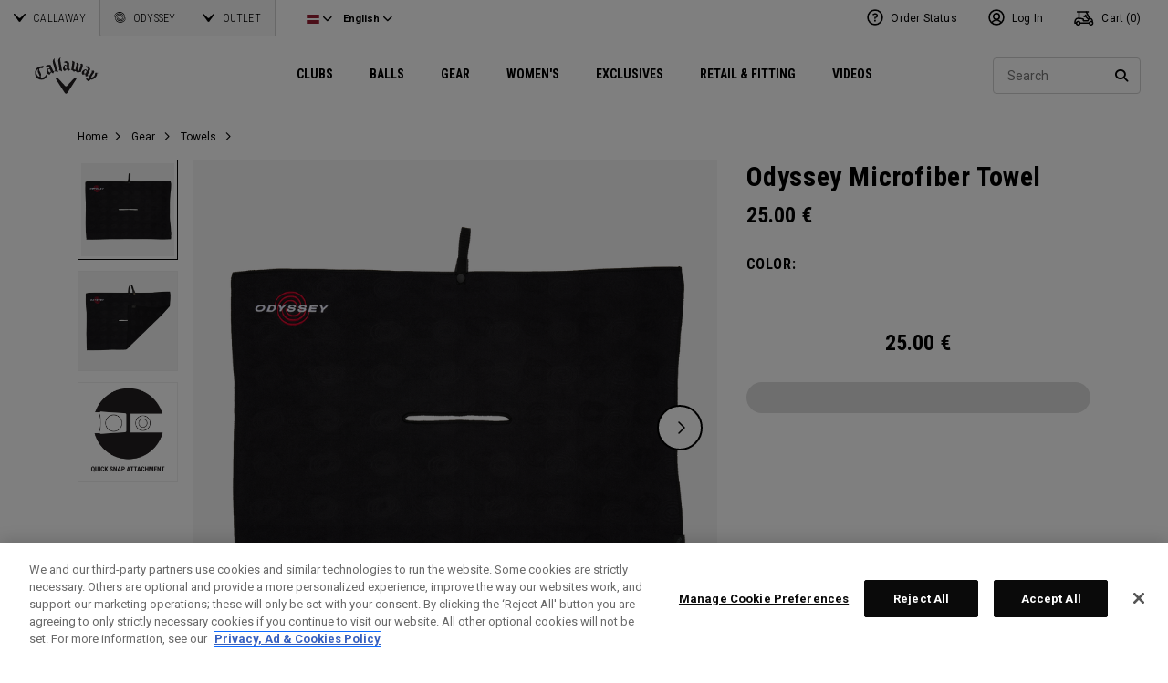

--- FILE ---
content_type: text/html;charset=UTF-8
request_url: https://eu.callawaygolf.com/en/lv/callaway-golf/gear/towels/towels-2023-odyssey-microfiber.html?setLocale=true
body_size: 33665
content:
	
	
	
	
		
		
	
	
	
		
	
	
	
	 
		
	
	
		
			
		
		
	
	
		
		
		
	
















 
















































































































































<!DOCTYPE html PUBLIC "-//W3C//DTD XHTML 1.0 Strict//EN" "http://www.w3.org/TR/xhtml1/DTD/xhtml1-strict.dtd">
<html lang="en-LV" xml:lang="en-LV" xmlns="http://www.w3.org/1999/xhtml" class="cge no-js">
<head>




	
	<!-- OneTrust Cookies Consent Notice start -->
	
	<script src="https://cdn.cookielaw.org/scripttemplates/otSDKStub.js"  type="text/javascript" charset="UTF-8" data-domain-script="014d23fd-ebe4-4cfa-b05e-2fb01877c7e5" ></script>
	
	<script id="OTEnd" type="text/javascript">
		function OptanonWrapper() {
		
			
			
		}
	</script>
	
	<!-- OneTrust Cookies Consent Notice end -->
	





	<script> 
	   vice= { 
	        config: { 
	            viceAccountId: 'callawaygolf', 
	            viceSiteId: 'callawaygolfeu', 
	            viceZoneId: '', 
	            viceSectionId: ''
	        }
	    } 
	</script> 
	<script src='//vice-prod.sdiapi.com/vice_loader/callawaygolf/callawaygolfeu'></script>









<link rel="canonical" href="https://eu.callawaygolf.com/en/lv/callaway-golf/gear/towels/towels-2023-odyssey-microfiber.html" />








<link rel="alternate" hreflang="x-default" href="https://www.callawaygolf.com/accessories/course-gear/towels/towels-2023-odyssey-microfiber.html" />
<link rel="alternate" hreflang="de-AT" href="https://eu.callawaygolf.com/de/at/callaway-golf/zubeh%C3%B6r/handt%C3%BCcher/towels-2023-odyssey-microfiber.html" />
<link rel="alternate" hreflang="de-BE" href="https://eu.callawaygolf.com/de/be/callaway-golf/zubeh%C3%B6r/handt%C3%BCcher/towels-2023-odyssey-microfiber.html" />
<link rel="alternate" hreflang="de-DE" href="https://eu.callawaygolf.com/de/de/callaway-golf/zubeh%C3%B6r/handt%C3%BCcher/towels-2023-odyssey-microfiber.html" />
<link rel="alternate" hreflang="de-DK" href="https://eu.callawaygolf.com/de/dk/callaway-golf/zubeh%C3%B6r/handt%C3%BCcher/towels-2023-odyssey-microfiber.html" />
<link rel="alternate" hreflang="de-EE" href="https://eu.callawaygolf.com/de/ee/callaway-golf/zubeh%C3%B6r/handt%C3%BCcher/towels-2023-odyssey-microfiber.html" />
<link rel="alternate" hreflang="de-ES" href="https://eu.callawaygolf.com/de/es/callaway-golf/zubeh%C3%B6r/handt%C3%BCcher/towels-2023-odyssey-microfiber.html" />
<link rel="alternate" hreflang="de-FI" href="https://eu.callawaygolf.com/de/fi/callaway-golf/zubeh%C3%B6r/handt%C3%BCcher/towels-2023-odyssey-microfiber.html" />
<link rel="alternate" hreflang="de-FR" href="https://eu.callawaygolf.com/de/fr/callaway-golf/zubeh%C3%B6r/handt%C3%BCcher/towels-2023-odyssey-microfiber.html" />
<link rel="alternate" hreflang="de-GB" href="https://eu.callawaygolf.com/de/gb/callaway-golf/zubeh%C3%B6r/handt%C3%BCcher/towels-2023-odyssey-microfiber.html" />
<link rel="alternate" hreflang="de-GR" href="https://eu.callawaygolf.com/de/gr/callaway-golf/zubeh%C3%B6r/handt%C3%BCcher/towels-2023-odyssey-microfiber.html" />
<link rel="alternate" hreflang="de-IE" href="https://eu.callawaygolf.com/de/ie/callaway-golf/zubeh%C3%B6r/handt%C3%BCcher/towels-2023-odyssey-microfiber.html" />
<link rel="alternate" hreflang="de-IT" href="https://eu.callawaygolf.com/de/it/callaway-golf/zubeh%C3%B6r/handt%C3%BCcher/towels-2023-odyssey-microfiber.html" />
<link rel="alternate" hreflang="de-LT" href="https://eu.callawaygolf.com/de/lt/callaway-golf/zubeh%C3%B6r/handt%C3%BCcher/towels-2023-odyssey-microfiber.html" />
<link rel="alternate" hreflang="de-LU" href="https://eu.callawaygolf.com/de/lu/callaway-golf/zubeh%C3%B6r/handt%C3%BCcher/towels-2023-odyssey-microfiber.html" />
<link rel="alternate" hreflang="de-LV" href="https://eu.callawaygolf.com/de/lv/callaway-golf/zubeh%C3%B6r/handt%C3%BCcher/towels-2023-odyssey-microfiber.html" />
<link rel="alternate" hreflang="de-NL" href="https://eu.callawaygolf.com/de/nl/callaway-golf/zubeh%C3%B6r/handt%C3%BCcher/towels-2023-odyssey-microfiber.html" />
<link rel="alternate" hreflang="de-PT" href="https://eu.callawaygolf.com/de/pt/callaway-golf/zubeh%C3%B6r/handt%C3%BCcher/towels-2023-odyssey-microfiber.html" />
<link rel="alternate" hreflang="de-SE" href="https://eu.callawaygolf.com/de/se/callaway-golf/zubeh%C3%B6r/handt%C3%BCcher/towels-2023-odyssey-microfiber.html" />
<link rel="alternate" hreflang="de-SI" href="https://eu.callawaygolf.com/de/si/callaway-golf/zubeh%C3%B6r/handt%C3%BCcher/towels-2023-odyssey-microfiber.html" />
<link rel="alternate" hreflang="de-SK" href="https://eu.callawaygolf.com/de/sk/callaway-golf/zubeh%C3%B6r/handt%C3%BCcher/towels-2023-odyssey-microfiber.html" />
<link rel="alternate" hreflang="en-AT" href="https://eu.callawaygolf.com/en/at/callaway-golf/gear/towels/towels-2023-odyssey-microfiber.html" />
<link rel="alternate" hreflang="en-BE" href="https://eu.callawaygolf.com/en/be/callaway-golf/gear/towels/towels-2023-odyssey-microfiber.html" />
<link rel="alternate" hreflang="en-CA" href="https://www.callawaygolf.ca/en/accessories/towels/towels-2023-odyssey-microfiber.html" />
<link rel="alternate" hreflang="en-DE" href="https://eu.callawaygolf.com/en/de/callaway-golf/gear/towels/towels-2023-odyssey-microfiber.html" />
<link rel="alternate" hreflang="en-DK" href="https://eu.callawaygolf.com/en/dk/callaway-golf/gear/towels/towels-2023-odyssey-microfiber.html" />
<link rel="alternate" hreflang="en-EE" href="https://eu.callawaygolf.com/en/ee/callaway-golf/gear/towels/towels-2023-odyssey-microfiber.html" />
<link rel="alternate" hreflang="en-ES" href="https://eu.callawaygolf.com/en/es/callaway-golf/gear/towels/towels-2023-odyssey-microfiber.html" />
<link rel="alternate" hreflang="en-FI" href="https://eu.callawaygolf.com/en/fi/callaway-golf/gear/towels/towels-2023-odyssey-microfiber.html" />
<link rel="alternate" hreflang="en-FR" href="https://eu.callawaygolf.com/en/fr/callaway-golf/gear/towels/towels-2023-odyssey-microfiber.html" />
<link rel="alternate" hreflang="en-GB" href="https://eu.callawaygolf.com/en/gb/callaway-golf/gear/towels/towels-2023-odyssey-microfiber.html" />
<link rel="alternate" hreflang="en-GR" href="https://eu.callawaygolf.com/en/gr/callaway-golf/gear/towels/towels-2023-odyssey-microfiber.html" />
<link rel="alternate" hreflang="en-IE" href="https://eu.callawaygolf.com/en/ie/callaway-golf/gear/towels/towels-2023-odyssey-microfiber.html" />
<link rel="alternate" hreflang="en-IT" href="https://eu.callawaygolf.com/en/it/callaway-golf/gear/towels/towels-2023-odyssey-microfiber.html" />
<link rel="alternate" hreflang="en-LT" href="https://eu.callawaygolf.com/en/lt/callaway-golf/gear/towels/towels-2023-odyssey-microfiber.html" />
<link rel="alternate" hreflang="en-LU" href="https://eu.callawaygolf.com/en/lu/callaway-golf/gear/towels/towels-2023-odyssey-microfiber.html" />
<link rel="alternate" hreflang="en-LV" href="https://eu.callawaygolf.com/en/lv/callaway-golf/gear/towels/towels-2023-odyssey-microfiber.html" />
<link rel="alternate" hreflang="en-NL" href="https://eu.callawaygolf.com/en/nl/callaway-golf/gear/towels/towels-2023-odyssey-microfiber.html" />
<link rel="alternate" hreflang="en-PT" href="https://eu.callawaygolf.com/en/pt/callaway-golf/gear/towels/towels-2023-odyssey-microfiber.html" />
<link rel="alternate" hreflang="en-SE" href="https://eu.callawaygolf.com/en/se/callaway-golf/gear/towels/towels-2023-odyssey-microfiber.html" />
<link rel="alternate" hreflang="en-SI" href="https://eu.callawaygolf.com/en/si/callaway-golf/gear/towels/towels-2023-odyssey-microfiber.html" />
<link rel="alternate" hreflang="en-SK" href="https://eu.callawaygolf.com/en/sk/callaway-golf/gear/towels/towels-2023-odyssey-microfiber.html" />
<link rel="alternate" hreflang="en-US" href="https://www.callawaygolf.com/accessories/course-gear/towels/towels-2023-odyssey-microfiber.html" />
<link rel="alternate" hreflang="fr-AT" href="https://eu.callawaygolf.com/fr/at/callaway-golf/accessoires/serviettes/towels-2023-odyssey-microfiber.html" />
<link rel="alternate" hreflang="fr-BE" href="https://eu.callawaygolf.com/fr/be/callaway-golf/accessoires/serviettes/towels-2023-odyssey-microfiber.html" />
<link rel="alternate" hreflang="fr-CA" href="https://www.callawaygolf.ca/fr/accessoires/towels/towels-2023-odyssey-microfiber.html" />
<link rel="alternate" hreflang="fr-DE" href="https://eu.callawaygolf.com/fr/de/callaway-golf/accessoires/serviettes/towels-2023-odyssey-microfiber.html" />
<link rel="alternate" hreflang="fr-DK" href="https://eu.callawaygolf.com/fr/dk/callaway-golf/accessoires/serviettes/towels-2023-odyssey-microfiber.html" />
<link rel="alternate" hreflang="fr-EE" href="https://eu.callawaygolf.com/fr/ee/callaway-golf/accessoires/serviettes/towels-2023-odyssey-microfiber.html" />
<link rel="alternate" hreflang="fr-ES" href="https://eu.callawaygolf.com/fr/es/callaway-golf/accessoires/serviettes/towels-2023-odyssey-microfiber.html" />
<link rel="alternate" hreflang="fr-FI" href="https://eu.callawaygolf.com/fr/fi/callaway-golf/accessoires/serviettes/towels-2023-odyssey-microfiber.html" />
<link rel="alternate" hreflang="fr-FR" href="https://eu.callawaygolf.com/fr/fr/callaway-golf/accessoires/serviettes/towels-2023-odyssey-microfiber.html" />
<link rel="alternate" hreflang="fr-GB" href="https://eu.callawaygolf.com/fr/gb/callaway-golf/accessoires/serviettes/towels-2023-odyssey-microfiber.html" />
<link rel="alternate" hreflang="fr-GR" href="https://eu.callawaygolf.com/fr/gr/callaway-golf/accessoires/serviettes/towels-2023-odyssey-microfiber.html" />
<link rel="alternate" hreflang="fr-IE" href="https://eu.callawaygolf.com/fr/ie/callaway-golf/accessoires/serviettes/towels-2023-odyssey-microfiber.html" />
<link rel="alternate" hreflang="fr-IT" href="https://eu.callawaygolf.com/fr/it/callaway-golf/accessoires/serviettes/towels-2023-odyssey-microfiber.html" />
<link rel="alternate" hreflang="fr-LT" href="https://eu.callawaygolf.com/fr/lt/callaway-golf/accessoires/serviettes/towels-2023-odyssey-microfiber.html" />
<link rel="alternate" hreflang="fr-LU" href="https://eu.callawaygolf.com/fr/lu/callaway-golf/accessoires/serviettes/towels-2023-odyssey-microfiber.html" />
<link rel="alternate" hreflang="fr-LV" href="https://eu.callawaygolf.com/fr/lv/callaway-golf/accessoires/serviettes/towels-2023-odyssey-microfiber.html" />
<link rel="alternate" hreflang="fr-NL" href="https://eu.callawaygolf.com/fr/nl/callaway-golf/accessoires/serviettes/towels-2023-odyssey-microfiber.html" />
<link rel="alternate" hreflang="fr-PT" href="https://eu.callawaygolf.com/fr/pt/callaway-golf/accessoires/serviettes/towels-2023-odyssey-microfiber.html" />
<link rel="alternate" hreflang="fr-SE" href="https://eu.callawaygolf.com/fr/se/callaway-golf/accessoires/serviettes/towels-2023-odyssey-microfiber.html" />
<link rel="alternate" hreflang="fr-SI" href="https://eu.callawaygolf.com/fr/si/callaway-golf/accessoires/serviettes/towels-2023-odyssey-microfiber.html" />
<link rel="alternate" hreflang="fr-SK" href="https://eu.callawaygolf.com/fr/sk/callaway-golf/accessoires/serviettes/towels-2023-odyssey-microfiber.html" />








<link rel="preconnect" href="//cdn.dynamicyield.com"> 
<link rel="preconnect" href="//st.dynamicyield.com">
<link rel="preconnect" href="//rcom.dynamicyield.com">
<link rel="dns-prefetch" href="//cdn.dynamicyield.com">
<link rel="dns-prefetch" href="//st.dynamicyield.com">
<link rel="dns-prefetch" href="//rcom.dynamicyield.com">
<link rel="dns-prefetch" href="//sits-pod21.demandware.net"> 
<link rel="dns-prefetch" href="//ajax.aspnetcdn.com"> 
<link rel="dns-prefetch" href="//ajax.googleapis.com"> 
<link rel="dns-prefetch" href="//fonts.googleapis.com"> 
<link rel="dns-prefetch" href="//use.typekit.net"> 
<link rel="dns-prefetch" href="//p.typekit.net"> 
<link rel="dns-prefetch" href="//ugc.callawaygolfpreowned.com"> 
<link rel="dns-prefetch" href="//magpie-static.ugc.bazaarvoice.com"> 
<link rel="dns-prefetch" href="//network-a.bazaarvoice.com"> 
<link rel="dns-prefetch" href="//pbs.twimg.com"> 
<link rel="dns-prefetch" href="//i1.ytimg.com"> 
<link rel="dns-prefetch" href="//chanalytics.merchantadvantage.com"> 






<script data-ot-ignore src="https://ajax.googleapis.com/ajax/libs/jquery/1.10.2/jquery.min.js"></script>
<script data-ot-ignore src="https://ajax.googleapis.com/ajax/libs/jqueryui/1.9.2/jquery-ui.min.js"></script>
<script data-ot-ignore src="https://eu.callawaygolf.com/on/demandware.static/Sites-CG4_EU-Site/-/en_LV/v1768718395612/js/jquery/jquery-validate.1.14.0.min.js"></script>
<script data-ot-ignore src="https://eu.callawaygolf.com/on/demandware.static/Sites-CG4_EU-Site/-/en_LV/v1768718395612/js/jquerybrowserpatch.js"></script>

<script data-ot-ignore src="https://eu.callawaygolf.com/on/demandware.static/Sites-CG4_EU-Site/-/en_LV/v1768718395612/js/jquery/jquery.mobile.touch.min.js"></script>

<script data-ot-ignore src="https://eu.callawaygolf.com/on/demandware.static/Sites-CG4_EU-Site/-/en_LV/v1768718395612/js/jquery/jquery.touchpunch.min.js"></script>
<script data-ot-ignore type="text/javascript" src="https://eu.callawaygolf.com/on/demandware.static/Sites-CG4_EU-Site/-/en_LV/v1768718395612/js/jq-extension.min.js"></script>

<script data-ot-ignore type="text/javascript" src="https://eu.callawaygolf.com/on/demandware.static/Sites-CG4_EU-Site/-/en_LV/v1768718395612/global/js/focus.min.js"></script>
<script data-ot-ignore>
(function () {
if (!window.JSON) {
window.JSON = {
parse : function(sJSON) {
return eval("(" + sJSON + ")");
},
stringify : function(vContent) {
if (vContent instanceof Object) {
var sOutput = "";
if (vContent.constructor === Array) {
for ( var nId = 0; nId < vContent.length; sOutput += this.stringify(vContent[nId]) + ",", nId++);
return "[" + sOutput.substr(0, sOutput.length - 1) + "]";
}
if (vContent.toString !== Object.prototype.toString) {
return "\"" + vContent.toString().replace(/"/g, "\$&") + "\"";
}
for ( var sProp in vContent) {
sOutput += "\"" + sProp.replace(/"/g, "\$&") + "\":" + this.stringify(vContent[sProp]) + ",";
}
return "{" + sOutput.substr(0, sOutput.length - 1) + "}";
}
return typeof vContent === "string" ? "\"" + vContent.replace(/"/g, "\$&") + "\"" : String(vContent);
}
};
}
})();
</script>
<script data-ot-ignore src="https://eu.callawaygolf.com/on/demandware.static/Sites-CG4_EU-Site/-/en_LV/v1768718395612/js/promise.min.js"></script>
<script data-ot-ignore src="https://eu.callawaygolf.com/on/demandware.static/Sites-CG4_EU-Site/-/en_LV/v1768718395612/js/url-polyfill.min.js"></script>
<script data-ot-ignore src="https://eu.callawaygolf.com/on/demandware.static/Sites-CG4_EU-Site/-/en_LV/v1768718395612/js/require.min.js"></script>


<script data-ot-ignore id="cryptolib">
window.CryptoLib = null;
window.Tarp && Tarp.require({
"main": "crypto/cryptolib.js",
"paths": [
"https://eu.callawaygolf.com/on/demandware.static/Sites-CG4_EU-Site/-/en_LV/v1768718395612/"
]
}).then(function (m) {
window.CryptoLib = m;
CryptoLib.setCurve(CryptoLib.core.ecc.curves.c256);
CryptoLib.generateKeys();
});
</script>

<script data-ot-ignore type="text/javascript" src="https://eu.callawaygolf.com/on/demandware.static/Sites-CG4_EU-Site/-/en_LV/v1768718395612/js/core-min.js"></script>
<script data-ot-ignore type="text/javascript" src="https://eu.callawaygolf.com/on/demandware.static/Sites-CG4_EU-Site/-/en_LV/v1768718395612/js/sha256-min.js"></script>
<script data-ot-ignore type="text/javascript" src="https://eu.callawaygolf.com/on/demandware.static/Sites-CG4_EU-Site/-/en_LV/v1768718395612/global/js/headerlogin.min.js"></script>
<script data-ot-ignore type="text/javascript">
	$(document).ready(function() {
		$(".sign-in-form").headerLogin({
			"messages": {
				"genericError": "Unable to complete your request. Please try again.",
				"timeoutError": "It's taking longer than expected to sign in. Please try again.",
				"abortedError": "Sign in request aborted. Please try again.",
				"authError": "Please verify your Email Address and Password are correct, and try again."
			},
			"urls": {
				"serverKey": "https://eu.callawaygolf.com/on/demandware.store/Sites-CG4_EU-Site/en_LV/Crypto-GetPublicKey",
				"remoteInclude": "/on/demandware.store/Sites-CG4_EU-Site/en_LV/Header-RemoteInclude",
				"refreshUrl": "/en/lv/account"
			}
		});
	});
</script>

<script data-ot-ignore src="https://eu.callawaygolf.com/on/demandware.static/Sites-CG4_EU-Site/-/en_LV/v1768718395612/global/js/cookies.min.js"></script>

<script data-ot-ignore type="text/javascript" src="https://eu.callawaygolf.com/on/demandware.static/Sites-CG4_EU-Site/-/en_LV/v1768718395612/global/js/ajaxq.min.js"></script>

<script data-ot-ignore src="https://eu.callawaygolf.com/on/demandware.static/Sites-CG4_EU-Site/-/en_LV/v1768718395612/global/js/modernizr.min.js"></script>

<script data-ot-ignore src="https://eu.callawaygolf.com/on/demandware.static/Sites-CG4_EU-Site/-/en_LV/v1768718395612/global/js/mediaquery.min.js"></script>

<link rel="preload" href="https://eu.callawaygolf.com/on/demandware.static/Sites-CG4_EU-Site/-/en_LV/v1768718395612/global/js/vscroll.min.js" as="style" onload="this.onload=null;this.rel='stylesheet'">
<noscript><link rel="stylesheet" href="https://eu.callawaygolf.com/on/demandware.static/Sites-CG4_EU-Site/-/en_LV/v1768718395612/global/js/vscroll.min.js"></noscript>


<link rel="preload" href="https://eu.callawaygolf.com/on/demandware.static/Sites-CG4_EU-Site/-/en_LV/v1768718395612/slidepanel/slidepanel.min.css" as="style" onload="this.onload=null;this.rel='stylesheet'">
<noscript><link rel="stylesheet" href="https://eu.callawaygolf.com/on/demandware.static/Sites-CG4_EU-Site/-/en_LV/v1768718395612/slidepanel/slidepanel.min.css"></noscript>

<link rel="preload" href="https://eu.callawaygolf.com/on/demandware.static/Sites-CG4_EU-Site/-/en_LV/v1768718395612/swiper6/swiper-bundle.min.css" as="style" onload="this.onload=null;this.rel='stylesheet'">
<noscript><link rel="stylesheet" href="https://eu.callawaygolf.com/on/demandware.static/Sites-CG4_EU-Site/-/en_LV/v1768718395612/swiper6/swiper-bundle.min.css"></noscript>

<link rel="stylesheet" type="text/css" href="https://eu.callawaygolf.com/on/demandware.static/Sites-CG4_EU-Site/-/en_LV/v1768718395612/bootstrap4-6/css/bootstrap.min.css" />

<link rel="preload" href="https://eu.callawaygolf.com/on/demandware.static/Sites-CG4_EU-Site/-/en_LV/v1768718395612/aos/css/aos.min.css" as="style" onload="this.onload=null;this.rel='stylesheet'">
<noscript><link rel="stylesheet" href="https://eu.callawaygolf.com/on/demandware.static/Sites-CG4_EU-Site/-/en_LV/v1768718395612/aos/css/aos.min.css"></noscript>

<link rel="stylesheet" href="https://eu.callawaygolf.com/on/demandware.static/Sites-CG4_EU-Site/-/en_LV/v1768718395612/slick/slick.min.css" />
<script data-ot-ignore type="text/javascript" src="https://eu.callawaygolf.com/on/demandware.static/Sites-CG4_EU-Site/-/en_LV/v1768718395612/slick/slick.min.js"></script>

<link rel="preload" href="https://eu.callawaygolf.com/on/demandware.static/Sites-CG4_EU-Site/-/en_LV/v1768718395612/lory/lory.min.css" as="style" onload="this.onload=null;this.rel='stylesheet'">
<noscript><link rel="stylesheet" href="https://eu.callawaygolf.com/on/demandware.static/Sites-CG4_EU-Site/-/en_LV/v1768718395612/lory/lory.min.css"></noscript>
<!--[if (gte IE 6)&(lte IE 8)]>
<script data-ot-ignore type="text/javascript" src="https://eu.callawaygolf.com/on/demandware.static/Sites-CG4_EU-Site/-/en_LV/v1768718395612/global/js/selectivizr.min.js"></script>
<![endif]-->











<script>
window.DY = window.DY || {};
DY.recommendationContext = {
type:'PRODUCT',
data: ['towels-2023-odyssey-microfiber'],
lng: 'en_LV'
};
</script>



<script type="text/javascript"src="//cdn.dynamicyield.com/api/8772767/api_dynamic.js"></script>
<script type="text/javascript"src="//cdn.dynamicyield.com/api/8772767/api_static.js"></script>




<script>
document.addEventListener('DOMContentLoaded', function () {
var params = new URLSearchParams(window.location.search);
var emailHash = '';

emailHash = params.has('email_address') && window.CryptoJS ? CryptoJS.SHA256(params.get('email_address').toLowerCase()).toString() : '';
window.DY && DY.API('event', {
name: 'Identify',
properties: {
dyType: 'identify-v1',
hashedEmail: emailHash
},
});

}, false);
</script>










	<title>Odyssey Microfiber Towel</title><!-- Version: 1.0.1560 Date: 8/10/2016  -->







<script>
window.SiteHelper = {"ID":"CG4_EU","isProduction":true,"isStaging":false,"isDevelopment":false,"isMicroCartWebSite":false,"isNoEcommerceWebSite":false,"isMultiLocaleWebSite":true,"useGeolocation":true,"isCGPOWebSite":false,"isSHOPWebSite":false,"isODYWebSite":false,"isODYIntlWebSite":false,"isGCWebSite":false,"isVIPWebSite":false,"isCGWebSite":false,"isCGIntlWebSite":false,"isCGJapanWebSite":false,"isCGUKWebSite":true,"isCGEuropeWebSite":true,"isCGEuropeEcommerceWebSite":true,"isCGCanadaWebSite":false,"isRewardsWebSite":false,"isOGIOWebSite":false,"isCGIntlNoSubscribe":false,"isCGKoreaWebSite":false,"isOGIOJapanWebSite":false,"isJapanWebSite":false,"isOGIOEuropeWebSite":false,"isEuropeEcommerceWebSite":true,"isTopgolfWebSite":false,"currencyCode":"EUR","currentLocale":"en_LV","currentLanguage":"en","currentCountry":"LV","defaultLocale":"en_GB","defaultCountry":"GB","trackingAllowed":true,"salesChannel":"CEU","currencyPrefix":"€","locale":"en_LV","timezone":"Europe/London","checkRealTimeInventory":false,"currentSharedSiteID":"cge","bvJsUrl":""};
</script>











<script>
var ResourceHelper = function () {};
(function () {
var res = {
  "app_callawaygolf.global.header.viewall": "View All",
  "app_account.email.subscribesuccess": "Thank you for subscribing.",
  "app_account.email.subscribeerror": "There was an error processing your subscription.",
  "app_content.configurator.selectone": "- Select one -",
  "app_content.configurator.stock": "Stock",
  "app_content.configurator.custom": "Custom",
  "app_callawaygolf.configurator.ajax.next": "Next",
  "app_callawaygolf.configurator.option.standard": "Standard Option",
  "app_callawaygolf.configurator.option.custom": "Custom Option",
  "app_callawaygolf.configurator.filter.showall": "Show All",
  "app_callawaygolf.configurator.filter.shopallbrands": "Shop All Brands",
  "app_callawaygolf.configurator.currency.prefix": "$",
  "app_callawaygolf.configurator.currency.suffix": "",
  "app_callawaygolf.configurator.editconfiguration": "Edit Configuration",
  "app_callawaygolf.configurator.label.savebutton": "Save",
  "app_callawaygolf.configurator.msg.charcount": "Characters",
  "app_callawaygolf.configurator.emailconfig.status.error": "There was an error processing your request.",
  "app_content.fitting.error": "There was a problem communicating with the server.",
  "app_content.fitting.email.status.success": "The email was successfully sent.",
  "app_content.fitting.navsteps": "Step {0} of {1}",
  "toulongarage.toulon.button.select": "Select",
  "toulongarage.toulon.summary.color": "Color:",
  "toulongarage.toulon.summary.zone1": "Logo T:",
  "toulongarage.toulon.summary.zone2": "Logo Pyramid:",
  "toulongarage.toulon.summary.zone3": "Hosel:",
  "toulongarage.toulon.summary.zone4": "Alignment Aid:",
  "toulongarage.toulon.summary.zone5": "Odyssey Swirl:",
  "toulongarage.toulon.summary.zone6": "Odyssey Text:",
  "toulongarage.toulon.summary.zonetoe": "Toe:",
  "toulongarage.toulon.summary.zoneheel": "Heel:",
  "toulongarage.toulon.hosel.price": "+ 100.00",
  "toulongarage.toulon.price.upcharge": "Upcharge",
  "toulongarage.toulon.itemcount.reader": "<span class=\\\"current\\\"></span> of <span class=\\\"count\\\"></span>.",
  "app_content.locator.appointment": "Book Fitting Appointment",
  "app_callawaygolf.rewards.join.base": "You could earn <strong>{0}</strong> points with this purchase when you join Callaway Rewards!",
  "app_callawaygolf.rewards.join.bonus": "You could earn <strong><s>{0}</s> {1} points</strong> with this purchase when you join Callaway Rewards!",
  "app_callawaygolf.rewards.earn.base": "Earn <strong>{0} points</strong> with this purchase!",
  "app_callawaygolf.rewards.earn.bonus": "Earn <strong><s>{0}</s> {1} points</strong> with this purchase!",
  "app_callawaygolf.rewards.tier.bonus": "This item qualifies for an additional {0} points to our {1} Rewards Members."
}
var locale = "en_LV";
ResourceHelper.msg = function () {
var args = Array.prototype.slice.call(arguments);
var str;
var key = args.shift();
var bundleName = args.shift();
var prop = bundleName + "." + key;
if (res[prop] && res[prop] !== null) {
str = res[prop];
}
else {
str = null;
}
if (str && args.length > 0) {
for (var i = 0; i < args.length; i++) {
str = str.replace("{" + i + "}", args[i]);
}
}
return str;
};
})();
</script>







	
		<meta name="google-site-verification" content="YkryXtdn7Zq1OsJajVqir0KCv2uCISaet5mGm5sWA_Y" />
	


<script ot-data-ignore>
var _lazy = [],
_gaq = window._gaq || [],
common = [],
site = [];
</script>






	
	<meta property="og:title" content="Odyssey Microfiber Towel" />
	<meta property="og:description" content="The microfibers in the Odyssey Microfiber Towel are designed to keep your clubs clean and dry with a high tech look and feel." />
	
		<meta property="og:image" content="  
https://eu.callawaygolf.com/dw/image/v2/AADH_PRD/on/demandware.static/-/Sites-CGI-ItemMaster/en_LV/v1768718395612/sits/towels-2023-odyssey-microfiber/towels-2023-odyssey-microfiber_1___1.png?sfrm=png&sw=600" />
	    



<script>
window.fbAsyncInit = function() {
FB.init({
appId : "2033468350125632",
xfbml : true,
version : 'v2.8'
});
};
(function(d, s, id) {
var js, fjs = d.getElementsByTagName(s)[0];
if (d.getElementById(id)) {
return;
}
js = d.createElement(s);
js.id = id;
js.src = "//connect.facebook.net/en_US/sdk.js";
fjs.parentNode.insertBefore(js, fjs);
}(document, 'script', 'facebook-jssdk'));
</script>

<script type="text/javascript">//<!--
/* <![CDATA[ (head-active_data.js) */
var dw = (window.dw || {});
dw.ac = {
    _analytics: null,
    _events: [],
    _category: "",
    _searchData: "",
    _anact: "",
    _anact_nohit_tag: "",
    _analytics_enabled: "true",
    _timeZone: "Europe/London",
    _capture: function(configs) {
        if (Object.prototype.toString.call(configs) === "[object Array]") {
            configs.forEach(captureObject);
            return;
        }
        dw.ac._events.push(configs);
    },
	capture: function() { 
		dw.ac._capture(arguments);
		// send to CQ as well:
		if (window.CQuotient) {
			window.CQuotient.trackEventsFromAC(arguments);
		}
	},
    EV_PRD_SEARCHHIT: "searchhit",
    EV_PRD_DETAIL: "detail",
    EV_PRD_RECOMMENDATION: "recommendation",
    EV_PRD_SETPRODUCT: "setproduct",
    applyContext: function(context) {
        if (typeof context === "object" && context.hasOwnProperty("category")) {
        	dw.ac._category = context.category;
        }
        if (typeof context === "object" && context.hasOwnProperty("searchData")) {
        	dw.ac._searchData = context.searchData;
        }
    },
    setDWAnalytics: function(analytics) {
        dw.ac._analytics = analytics;
    },
    eventsIsEmpty: function() {
        return 0 == dw.ac._events.length;
    }
};
/* ]]> */
// -->
</script>
<script type="text/javascript">//<!--
/* <![CDATA[ (head-cquotient.js) */
var CQuotient = window.CQuotient = {};
CQuotient.clientId = 'aadh-CG4_EU';
CQuotient.realm = 'AADH';
CQuotient.siteId = 'CG4_EU';
CQuotient.instanceType = 'prd';
CQuotient.locale = 'en_LV';
CQuotient.fbPixelId = '__UNKNOWN__';
CQuotient.activities = [];
CQuotient.cqcid='';
CQuotient.cquid='';
CQuotient.cqeid='';
CQuotient.cqlid='';
CQuotient.apiHost='api.cquotient.com';
/* Turn this on to test against Staging Einstein */
/* CQuotient.useTest= true; */
CQuotient.useTest = ('true' === 'false');
CQuotient.initFromCookies = function () {
	var ca = document.cookie.split(';');
	for(var i=0;i < ca.length;i++) {
	  var c = ca[i];
	  while (c.charAt(0)==' ') c = c.substring(1,c.length);
	  if (c.indexOf('cqcid=') == 0) {
		CQuotient.cqcid=c.substring('cqcid='.length,c.length);
	  } else if (c.indexOf('cquid=') == 0) {
		  var value = c.substring('cquid='.length,c.length);
		  if (value) {
		  	var split_value = value.split("|", 3);
		  	if (split_value.length > 0) {
			  CQuotient.cquid=split_value[0];
		  	}
		  	if (split_value.length > 1) {
			  CQuotient.cqeid=split_value[1];
		  	}
		  	if (split_value.length > 2) {
			  CQuotient.cqlid=split_value[2];
		  	}
		  }
	  }
	}
}
CQuotient.getCQCookieId = function () {
	if(window.CQuotient.cqcid == '')
		window.CQuotient.initFromCookies();
	return window.CQuotient.cqcid;
};
CQuotient.getCQUserId = function () {
	if(window.CQuotient.cquid == '')
		window.CQuotient.initFromCookies();
	return window.CQuotient.cquid;
};
CQuotient.getCQHashedEmail = function () {
	if(window.CQuotient.cqeid == '')
		window.CQuotient.initFromCookies();
	return window.CQuotient.cqeid;
};
CQuotient.getCQHashedLogin = function () {
	if(window.CQuotient.cqlid == '')
		window.CQuotient.initFromCookies();
	return window.CQuotient.cqlid;
};
CQuotient.trackEventsFromAC = function (/* Object or Array */ events) {
try {
	if (Object.prototype.toString.call(events) === "[object Array]") {
		events.forEach(_trackASingleCQEvent);
	} else {
		CQuotient._trackASingleCQEvent(events);
	}
} catch(err) {}
};
CQuotient._trackASingleCQEvent = function ( /* Object */ event) {
	if (event && event.id) {
		if (event.type === dw.ac.EV_PRD_DETAIL) {
			CQuotient.trackViewProduct( {id:'', alt_id: event.id, type: 'raw_sku'} );
		} // not handling the other dw.ac.* events currently
	}
};
CQuotient.trackViewProduct = function(/* Object */ cqParamData){
	var cq_params = {};
	cq_params.cookieId = CQuotient.getCQCookieId();
	cq_params.userId = CQuotient.getCQUserId();
	cq_params.emailId = CQuotient.getCQHashedEmail();
	cq_params.loginId = CQuotient.getCQHashedLogin();
	cq_params.product = cqParamData.product;
	cq_params.realm = cqParamData.realm;
	cq_params.siteId = cqParamData.siteId;
	cq_params.instanceType = cqParamData.instanceType;
	cq_params.locale = CQuotient.locale;
	
	if(CQuotient.sendActivity) {
		CQuotient.sendActivity(CQuotient.clientId, 'viewProduct', cq_params);
	} else {
		CQuotient.activities.push({activityType: 'viewProduct', parameters: cq_params});
	}
};
/* ]]> */
// -->
</script>




<script data-ot-ignore id="lazy-loader">
(function() {
var js, s= null;
try{
js = document.createElement("script");
js.setAttribute("data-ot-ignore", "");
js.async = true;

js.src = "https://eu.callawaygolf.com/on/demandware.static/Sites-CG4_EU-Site/-/en_LV/v1768718395612/js/utils/lazyLoader.min.js";

s = document.getElementsByTagName("script")[0];
s.parentNode.insertBefore(js, s);
}catch(err){
window.$ && $.reportError && $.reportError({
"scriptLog" : "LazyLoader Script Implementation",
"error" : err,
"data" : {
"js" : js.src,
"s" : s
},
"origin" : "lazyLoader.isml"
});
}
})();
</script>













	
	
	
		
	
	
	<script>
		var gtmDataNoCache = {"gaPropertyID":"UA-63625355-5","trackingAllowed":true,"ssoID":"","ssoIDsha256":"","currencyCode":"EUR","locale":"en_LV","customerType":"new","customerTypeBinary":0,"basketID":"40626eb9b4d8a524b01b5933f8","sessionID":"mGzKlEYHdd8XB8BCH_YpcnNk73nAoe1jL54=","rewardsTierID":1,"rewardsTierName":"","rewardsTierMultiplier":1,"utm_medium":"","emailRaw":"","emailHash":"","entryURL":"/on/demandware.store/Sites-CG4_EU-Site/en_LV/Product-Show?pid=towels-2023-odyssey-microfiber&setLocale=true","phone":"","phoneHash":"","customerGroups":"Everyone, GDPR Not Responded, Not Subscribed, Not Subscribed Not Google, Unregistered, non account holder - non rewards, not rewards"};
	</script>
	


<script>
var gtmData = {"siteVersion":"SFCC","pageType":"ProductDetail","title":"cge > Gear > towels > towels-2023-odyssey-microfiber","productID":"towels-2023-odyssey-microfiber","productMasterID":"towels-2023-odyssey-microfiber","productName":"Odyssey Microfiber Towel","productBrand":"Odyssey","productCategory":"cge","pinehurstSubcategory":"Towels,Accessories","dyType":"PRODUCT","ecommerce":{"currency":"EUR","value":25,"items":[{"item_id":"towels-2023-odyssey-microfiber","item_name":"Odyssey Microfiber Towel","item_brand":"Odyssey","item_category":"Towels,Accessories","item_variant":"","price":25}]},"ecommerce_ua":{"currencyCode":"EUR","detail":{"actionField":{},"products":[{"name":"Odyssey Microfiber Towel","id":"towels-2023-odyssey-microfiber","brand":"Odyssey","category":"cge","dimension11":"towels-2023-odyssey-microfiber"}]}}};
Object.assign(gtmData,gtmDataNoCache);
var dataLayer = [gtmData];

var yottaaGroup = window.yo ? 'optimized' : 'control';
dataLayer.push({'yottaaGroup': yottaaGroup});
</script>
<!-- Google Tag Manager (noscript) -->
<noscript><iframe src="https://www.googletagmanager.com/ns.html?id=GTM-MLHTRR9"
height="0" width="0" style="display:none;visibility:hidden"></iframe></noscript>
<!-- End Google Tag Manager (noscript) -->
<!-- Google Tag Manager -->
<script>(function(w,d,s,l,i){w[l]=w[l]||[];w[l].push({'gtm.start':
new Date().getTime(),event:'gtm.js'});var f=d.getElementsByTagName(s)[0],
j=d.createElement(s),dl=l!='dataLayer'?'&l='+l:'';j.async=true;j.src=
'https://www.googletagmanager.com/gtm.js?id='+i+dl;f.parentNode.insertBefore(j,f);
})(window,document,'script','dataLayer','GTM-MLHTRR9');</script>
<!-- End Google Tag Manager -->


<script data-ot-ignore type="text/javascript">
	$(function() {
		
		$(document).on('click','a.internalpromo',function() {
			var promoId = $(this).data("promo-id");
			var promoPosition = $(this).data("promo-position");
			if (promoId) {
				window.dataLayer && dataLayer.push({
					'event': 'Internal Promotions:click',
					'promoID': promoId,
					'ecommerce_ua': {
						'promoClick': {
							'promotions': [{
								'id': promoId,
								'position': promoPosition
							}]
						}
					}
				});
			}
		});
		
		
		$(document).on('submit','.search-form form, .site-search form',function() {
			var searchQuery = $('input.search-input').val().toLowerCase();
			searchQuery && window.dataLayer && dataLayer.push({
				'event':'Site Search:search',
				'searchQuery': searchQuery
			});
		});
		
		
		
			// workaround for CG's two forms with the same ID. Will need to implement a better fix.
			$("form[id='product-configurator-ajax-form']").submit(function() {
				var values = {};
				$.each($(this).serializeArray(), function(i, field) {
				    values[field.name] = field.value;
				});
				var product = {"item_id":"towels-2023-odyssey-microfiber","item_name":"Odyssey Microfiber Towel","item_brand":"Odyssey","item_category":"Towels,Accessories","item_variant":"","price":25};
				var product_ua = {"name":"Odyssey Microfiber Towel","id":"towels-2023-odyssey-microfiber","brand":"Odyssey","category":"cge","dimension11":"towels-2023-odyssey-microfiber"};
				product.item_variant = values['sku'] || '';
				product.quantity = $("input.ajax-quantity").val();
				product_ua.quantity = $("input.ajax-quantity").val();
				window.dataLayer && dataLayer.push({
					'event':'Cart:add',
					'cartAddProduct': product_ua,
					'cartAddProductMasterID': 'towels-2023-odyssey-microfiber',
					'cartAddProductSKU': values['sku'],
					'cartAddSource': 'PDP',
					'ecommerce': {
						'currency': 'EUR',
						'value': product.value,
						'items': [product]
					},
					'ecommerce_ua': {
						'currencyCode': 'EUR',
						'add': {
							'products': [product_ua]	
						}
					}
				});
			});
		
		
		
			$(document).off("submit").on("submit", "form.product-configurator-ajax-form-cross-sell", function(e) {
				var values = {};
				$.each($(this).serializeArray(), function(i, field) {
				    values[field.name] = field.value;
				});
				var product = {
					item_id: values["pid"],
					item_name: values["name"],
					item_brand: values["brand"],
					item_category : values["category"],
					item_variant: values["sku"],
					price: $(this).parent().prev().find('.prodBasePrice').html().replace('$',''),
					quantity: values["qty"]
				}
				var product_ua = {
					brand: values["brand"],
					category : values["category"],
					dimension11: values["pid"],
					id: values["sku"],
					name: values["name"],
					quantity: values["qty"]
				}
				window.dataLayer && dataLayer.push({
					'event':'Cart:add',
					'cartAddProduct': product_ua,
					'cartAddProductMasterID': values["pid"],
					'cartAddProductSKU': values['sku'],
					'cartAddSource': 'Cross Sell',
					'ecommerce': {
						'currency': 'EUR',
						'value': product.price,
						'items': [product]
					},
					'ecommerce_ua': {
						'currencyCode': 'EUR',
						'add': {
							'products': [product_ua]	
						}
					}
				});
			});
		
		
		
		
		
		
		
		//VISITS TO SOCIAL PAGES
		$(".trackSocialLink").click(function() {
			var url = $(this).attr("href");
		  	var network = '';
		  	if (url.match('facebook')) network = 'facebook';
		  	else if (url.match('twitter')) network = 'twitter';
		  	else if (url.match('instagram')) network = 'instagram';
		  	else if (url.match('youtube')) network = 'youtube';
		  	else if (url.match('vine')) network = 'vine';
		  	else if (url.match('pinterest')) network = 'pinterest';
		  	window.dataLayer && dataLayer.push({
		  		'event': 'socialInteraction',
		  		'socialNetwork': network,
		  		'socialAction': 'Visit',
		  		'socialTarget': url
		  	});
		});
		//PDP MEDIA VIEWS
		$('a.mediaModalView').click(function() {
			window.dataLayer && dataLayer.push({'event':'Media:view'});
		});
		
		//CUSTOM LOGO
		$("a.customLogoQuoteLink").click(function() {
			window.dataLayer && dataLayer.push({'event':'Custom Logo:quote'});	
		});
		$("a.customLogoEmailLink").click(function() {
			window.dataLayer && dataLayer.push({'event':'Custom Logo:email'});
		});
	});
</script>



<meta name="viewport" content="width=device-width, initial-scale=1.0, minimum-scale=1.0, user-scalable=no" />
<meta name="apple-mobile-web-app-capable" content="yes">
<style type="text/css">
@viewport { zoom: 1.0; width: device-width; }
@-ms-viewport { width: extend-to-zoom; zoom: 1.0; }
</style>
<link rel="preload" href="https://eu.callawaygolf.com/on/demandware.static/Sites-CG4_EU-Site/-/en_LV/v1768718395612/global/css/themify-icons.min.css" as="style" onload="this.onload=null;this.rel='stylesheet'">
<noscript><link rel="stylesheet" href="https://eu.callawaygolf.com/on/demandware.static/Sites-CG4_EU-Site/-/en_LV/v1768718395612/global/css/themify-icons.min.css"></noscript>
<link rel="stylesheet" href="https://eu.callawaygolf.com/on/demandware.static/Sites-CG4_EU-Site/-/en_LV/v1768718395612/css/callawaygolf.min.css" />

<link rel="stylesheet" href="https://eu.callawaygolf.com/on/demandware.static/Sites-CG4_EU-Site/-/en_LV/v1768718395612/css/callawaygolf-responsive.min.css" />

<link rel="stylesheet" href="https://eu.callawaygolf.com/on/demandware.static/Sites-CG4_EU-Site/-/en_LV/v1768718395612/css/category.min.css" />
<link rel="stylesheet" href="https://eu.callawaygolf.com/on/demandware.static/Sites-CG4_EU-Site/-/en_LV/v1768718395612/css/content.min.css" />
<link rel="stylesheet" href="https://eu.callawaygolf.com/on/demandware.static/Sites-CG4_EU-Site/-/en_LV/v1768718395612/css/landing.min.css" />


<link rel="stylesheet" href="https://eu.callawaygolf.com/on/demandware.static/Sites-CG4_EU-Site/-/en_LV/v1768718395612/css/global.min.css" />
<script data-ot-ignore src="https://eu.callawaygolf.com/on/demandware.static/Sites-CG4_EU-Site/-/en_LV/v1768718395612/js/callawaygolf.min.js"></script>

<link rel="stylesheet" href="https://eu.callawaygolf.com/on/demandware.static/Sites-CG4_EU-Site/-/en_LV/v1768718395612/css/nav.min.css" />
<script data-ot-ignore src="https://eu.callawaygolf.com/on/demandware.static/Sites-CG4_EU-Site/-/en_LV/v1768718395612/js/nav.min.js"></script>
<!-- Reddit Pixel Code -->




<!-- Facebook Conversions Code -->




<script data-ot-ignore src="https://eu.callawaygolf.com/on/demandware.static/Sites-CG4_EU-Site/-/en_LV/v1768718395612/js/utils/uuidv4.min.js"></script>
<script type="text/javascript">
function reportFBEvent(eventType, eventObj, orderNum) {
var eventID = uuidv4(); // ⇨ '1b9d6bcd-bbfd-4b2d-9b5d-ab8dfbbd4bed'

var url = "/on/demandware.store/Sites-CG4_EU-Site/en_LV/Vendor-ReportFBEvent";
var payload = {
'event_name': eventType,
'event_id': eventID,
};
if (eventObj) payload.custom_data = JSON.stringify(eventObj);
if (orderNum) payload.order_number = orderNum;
$.post(url,payload);

window.fbq && fbq('track', eventType, eventObj, {'eventID': eventID});
}
</script>





<!-- Facebook Pixel Code -->
<script>
!function(f,b,e,v,n,t,s){if(f.fbq)return;n=f.fbq=function(){n.callMethod?
n.callMethod.apply(n,arguments):n.queue.push(arguments)};if(!f._fbq)f._fbq=n;
n.push=n;n.loaded=!0;n.version='2.0';n.queue=[];t=b.createElement(e);t.async=!0;
t.src=v;s=b.getElementsByTagName(e)[0];s.parentNode.insertBefore(t,s)}(window,
document,'script','//connect.facebook.net/en_US/fbevents.js');
fbq('init', '205869076563783', {});
reportFBEvent("PageView");
</script>
<noscript><img height="1" width="1" style="display:none"
src="https://www.facebook.com/tr?id=205869076563783&ev=PageView&noscript=1"
/></noscript>


<script>
reportFBEvent('ViewContent', {
content_type: 'product',
content_ids: ['towels-2023-odyssey-microfiber'],
content_name: 'Odyssey Microfiber Towel',
content_category: 'Towels,Accessories',
value: 25.0,
currency:'EUR'
});
</script>
<noscript><img height="1" width="1" style="display:none"
src="https://www.facebook.com/tr?id=205869076563783&ev=ViewContent&cd[content_type]=product&cd[content_name]=towels-2023-odyssey-microfiber&cd[content_ids]=towels-2023-odyssey-microfiber&noscript=1"
/></noscript>



<!-- Google Call Tracking -->


<script type="text/javascript">
(function(a,e,c,f,g,b,d){var
h={ak:"958577606",cl:"Vh1dCIH6l1gQxveKyQM"};a[c]=a[c]||
function(){(a[c].q=a[c].q||[]).push(arguments)};a[f]||
(a[f]=h.ak);b=e.createElement(g);b.async=1;b.src="//www.gstatic.com/wcm/loader.js";d=e.getElementsByTagName(g)[0];d.parentNode.insertBefore(b,d);a._googWcmGet=function(b,d,e){a[c](2,b,h,d,null,new
Date,e)}})(window,document,"_googWcmImpl","_googWcmAk","script");
</script>
<script type="text/javascript">
$(window).load(function() {
var $configuratorintro = $('#configurator-intro,#configurator-intro-row');
if ($configuratorintro.length > 0) {
var pdpText = $configuratorintro.html();
pdpText = pdpText.replace('888-382-9604','<span class="gphone">888-382-9604</span>');
$configuratorintro.html(pdpText);
}
_googWcmGet('gphone','888-382-9604');
});
</script>









<script data-ot-ignore>
var ssoId = '';
</script>

<!-- Google Analytics -->





<link rel="preconnect" href="https://fonts.gstatic.com">
<link href="https://fonts.googleapis.com/css2?family=Roboto+Condensed:wght@300;700&family=Roboto:ital,wght@0,400;0,700;1,400;1,700&display=swap" rel="stylesheet">

<link rel="stylesheet" href="https://kit.fontawesome.com/de64969fa0.css" crossorigin="anonymous">
<link rel="stylesheet" href="https://use.typekit.net/wtj0cju.css">
<!-- Google reCAPTCHA 111-->
<script data-ot-ignore type="text/javascript">
var onloadCallback = function() {
if (document.getElementById("recaptcha")) { // checkout registration recaptcha
var widgetId = grecaptcha.render('recaptcha', {
'sitekey' : '6LdPgyUUAAAAAFAQxYKC9tmpkq3Nt25zf9ZX02Tx',
});
document.getElementById("recaptcha").setAttribute('data-grecaptcha-id', widgetId);
}
if (document.getElementById("recaptcha_footer")) {
var widgetId = grecaptcha.render('recaptcha_footer', {
'sitekey' : '6LdPgyUUAAAAAFAQxYKC9tmpkq3Nt25zf9ZX02Tx'
});
document.getElementById("recaptcha_footer").setAttribute('data-grecaptcha-id', widgetId);
}
if (document.getElementById("recaptcha_modal")) {
var widgetId = grecaptcha.render('recaptcha_modal', {
'sitekey' : '6LdPgyUUAAAAAFAQxYKC9tmpkq3Nt25zf9ZX02Tx'
});
document.getElementById("recaptcha_modal").setAttribute('data-grecaptcha-id', widgetId);
}
};
</script>
<script src="https://www.google.com/recaptcha/api.js?onload=onloadCallback&render=explicit" async defer></script>
<!-- Static Pixels -->

<meta name="google-site-verification" content="DjPrFET9Oa5K5fESKRM6HFlGy2ububmvcNrMfvdHN2o" />
<meta name="google-site-verification" content="CxBHCZNHKt9NKiDXt31hkjGTVTnmmSq1fT1uVJWf5Cs" />

<meta name="facebook-domain-verification" content="zvbb8rpu53f69bmn8wiafw363f21lq" />


<!-- Media Track -->
<script src="https://eu.callawaygolf.com/on/demandware.static/Sites-CG4_EU-Site/-/en_LV/v1768718395612/js/arrive.min.js"></script>
<script src="https://eu.callawaygolf.com/on/demandware.static/Sites-CG4_EU-Site/-/en_LV/v1768718395612/js/mediatrack.min.js"></script>




<link href="https://fonts.googleapis.com/css?family=Overpass:700" rel="stylesheet">
<link rel="preload" href="/on/demandware.static/Sites-CG4_EU-Site/-/en_LV/v1768718395612/global/fonts/bpreplayweb/stylesheet-embedded.min.css" as="style" onload="this.onload=null;this.rel='stylesheet'">
<noscript><link rel="stylesheet" href="/on/demandware.static/Sites-CG4_EU-Site/-/en_LV/v1768718395612/global/fonts/bpreplayweb/stylesheet-embedded.min.css"></noscript>
<link rel="preload" href="/on/demandware.static/Sites-CG4_EU-Site/-/en_LV/v1768718395612/global/fonts/shelley-allegro-script/stylesheet.min.css" as="style" onload="this.onload=null;this.rel='stylesheet'">
<noscript><link rel="stylesheet" href="/on/demandware.static/Sites-CG4_EU-Site/-/en_LV/v1768718395612/global/fonts/shelley-allegro-script/stylesheet.min.css"></noscript>
<link rel="stylesheet" type="text/css" href="https://eu.callawaygolf.com/on/demandware.static/Sites-CG4_EU-Site/-/en_LV/v1768718395612/css/configurator.min.css" />

<link rel="stylesheet" type="text/css" href="https://eu.callawaygolf.com/on/demandware.static/Sites-CG4_EU-Site/-/en_LV/v1768718395612/css/configurator-responsive.min.css" />





<script type="application/ld+json">
{
  "@context": "http://schema.org/",
  "@type": "Product",
  "@id": "https://eu.callawaygolf.com/en/lv/callaway-golf/gear/towels/towels-2023-odyssey-microfiber.html",
  "name": "Odyssey Microfiber Towel",
  "image": [
    "https://eu.callawaygolf.com/dw/image/v2/AADH_PRD/on/demandware.static/-/Sites-CGI-ItemMaster/en_LV/v1768718395612/sits/towels-2023-odyssey-microfiber/towels-2023-odyssey-microfiber_1___1.png?sfrm=png",
    "https://eu.callawaygolf.com/dw/image/v2/AADH_PRD/on/demandware.static/-/Sites-CGI-ItemMaster/en_LV/v1768718395612/sits/towels-2023-odyssey-microfiber/towels-2023-odyssey-microfiber_1___2.png?sfrm=png",
    "https://eu.callawaygolf.com/dw/image/v2/AADH_PRD/on/demandware.static/-/Sites-CGI-ItemMaster/en_LV/v1768718395612/sits/towels-2023-odyssey-microfiber/towels-2023-odyssey-microfiber_1___3.png?sfrm=png"
  ],
  "description": "The microfibers in the Odyssey Microfiber Towel are designed to keep your clubs clean and dry with a high tech look and feel.",
  "brand": {
    "@type": "Brand",
    "name": "Odyssey"
  },
  "offers": [
    {
      "@type": "Offer",
      "sku": "ceu224519",
      "price": 25,
      "priceCurrency": "EUR",
      "priceValidUntil": "2026-02-01",
      "itemCondition": "http://schema.org/NewCondition",
      "availability": "http://schema.org/InStock"
    },
    {
      "@type": "Offer",
      "sku": "ceu224520",
      "price": 25,
      "priceCurrency": "EUR",
      "priceValidUntil": "2026-02-01",
      "itemCondition": "http://schema.org/NewCondition",
      "availability": "http://schema.org/InStock"
    }
  ]
}
</script>

<meta name="twitter:card" content="product">
<meta name="twitter:site" content="@CallawayGolf">
<meta name="twitter:creator" content="@CallawayGolf">
<meta name="twitter:domain" content="CallawayGolf.com">
<meta name="twitter:title" content="Odyssey Microfiber Towel">
<meta name="twitter:description" content="The microfibers in the Odyssey Microfiber Towel are designed to keep your clubs clean and dry with a high tech look and feel." />
<meta name="twitter:image" content="https://eu.callawaygolf.com/on/demandware.static/-/Sites-CGI-ItemMaster/en_LV/v1768718395612/sits/towels-2023-odyssey-microfiber/towels-2023-odyssey-microfiber____1.png">
<meta name="twitter:label1" content="Category">
<meta name="twitter:data1" content="Towels,Accessories">
<meta name="twitter:label2" content="Join The Conversation">
<meta name="twitter:data2" content="#TeamCallaway">


<link rel="stylesheet" type="text/css" href="https://eu.callawaygolf.com/on/demandware.static/Sites-CG4_EU-Site/-/en_LV/v1768718395612/lory/lory.min.css" />
<script type="text/javascript" src="https://eu.callawaygolf.com/on/demandware.static/Sites-CG4_EU-Site/-/en_LV/v1768718395612/lory/jquery.lory.min.js"></script>
<script data-ot-ignore type="text/javascript" src="https://eu.callawaygolf.com/on/demandware.static/Sites-CG4_EU-Site/-/en_LV/v1768718395612/global/js/ajaxq.min.js"></script>
<script data-ot-ignore type="text/javascript" src="https://eu.callawaygolf.com/on/demandware.static/Sites-CG4_EU-Site/-/en_LV/v1768718395612/js/configurator-common.min.js"></script>

<script>
(function () {
if (window.Configurator) {
/* Override the default Configurator.checkProfanity() method */
Configurator.checkProfanity = function (id, show, hide) {

var text = $("#" + id + " .option-text-field").val();
var wordList = "[base64]";
var re = new RegExp(Configurator.base64Decode(wordList), "gi");
if (text && re.test(text)) {
show && show.call(null, id);
/* Return false because we detected something */
return false;
} else {
hide && hide.call(null, id);
/* Return true because we didn't detect anything */
return true;
}
};
}
})();
</script>
<script>
(function () {
if (window.Configurator) {
Configurator.loadJS("https://eu.callawaygolf.com/on/demandware.static/Sites-CG4_EU-Site/-/en_LV/v1768718395612/svg/jquery.svg.min.js");
Configurator.loadJS("https://eu.callawaygolf.com/on/demandware.static/Sites-CG4_EU-Site/-/en_LV/v1768718395612/svg/jquery.svganim.min.js");
Configurator.loadJS("https://eu.callawaygolf.com/on/demandware.static/Sites-CG4_EU-Site/-/en_LV/v1768718395612/svg/jquery.svgdom.min.js");
Configurator.loadJS("https://eu.callawaygolf.com/on/demandware.static/Sites-CG4_EU-Site/-/en_LV/v1768718395612/svg/jquery.svgfilter.min.js");
}
})();
</script>
<script data-ot-ignore>
(function () {
if (window.Configurator) {

if (navigator.userAgent.includes("Firefox")) {
Configurator.setOptions({ "monolithic": "/on/demandware.store/Sites-CG4_EU-Site/en_LV/ProductConfigurator-Load%2ejs" });
}

Configurator.loadJS("https://eu.callawaygolf.com/on/demandware.static/Sites-CG4_EU-Site/-/en_LV/v1768718395612/js/configurator.min.js");
Configurator.loadJS("https://eu.callawaygolf.com/on/demandware.static/Sites-CG4_EU-Site/-/en_LV/v1768718395612/js/crossSellAddToCart.min.js");
}
})();
</script>
</head>
<body itemscope itemtype="http://schema.org/WebPage" class="search-close header no-ie ">
<div id="page-container" class="pt_product  ">




<!-- Generic slot to place any custom one-off CSS without code deployment. -->
<div id="header-css" class="slot slot-content">

	 


	



<style>

.fa-magnifying-glass:before, .fa-search:before{ font-family: 'Font Awesome 6 Pro'; }
#header-container .header-primary .header-tabs { height: unset; }

.product-page-container .pdp-secondary-nav.nav-fixed{ z-index: 50000; }

@media (min-width: 768px){
    #cart-slideout {
        z-index: 50001;
    }
}

.category-sorting-container .btn.filter-btn {display:none;}
.slot-hero.has-video .hero-video .video-container{ width: 100%; }
.product-page-container #comparison{
    margin: 0 auto;
    max-width: none;
}
.product-page-container #comparison thead th img{
    max-width: 250px;
}

.cart-header{ padding-top: 5rem; }

.grid-tile .product-image img {padding: initial; }

#home-course .media-card svg *{ fill: #000;}
.media-card  #home-course svg *{ fill: #000;}

.violator-container .violator-order-online{
   display: none;
}

.input-append.form-group.form-group-lg {
    display: flex;
}

@media (max-width: 768px) {
#pdp-product-hero .product-promo {
    display: block;
    width: 100%;
    bottom: 0px;
}
#pdp-product-hero .product-promo .promotional-message {
    background-color: rgba(255,255,255,0.7);
    font-size: 10px;
        padding: 10px;

}

.product-promo .modal-dialog{
    margin-top:120px
}

.modal .modal-body {
    padding: 6rem 3rem 3rem;
}

.pt_fitting {
    position:fixed;
    top: 0;
    left: 0;
    width: 100%;
}

}

.product-configurator-container .product-images-gallery img { width: 100%; object-fit: contain; }

footer #emailSignupModal { color: #000; }
</style>


 
	
</div>
<div id="affiliate-ticker" class="slot slot-content">

	 

	
</div>
<header id="header-container" class="tabs-enabled-container">

<div id="top-bar" class="slot slot-content">

	 

	
</div>
<div class="header-primary tabs-enabled" >
<div class="header-left">


	<div class="header-tabs">
		
			<a class="active" href="https://eu.callawaygolf.com">
				<img alt="Callaway Logo" class="svg-icon" src="https://eu.callawaygolf.com/on/demandware.static/Sites-CG4_EU-Site/-/en_LV/v1768718395612/images/icons/tab-cge.svg" />
				<span class="header-tab-label">
					Callaway
				</span>
			</a>
		
			<a class="" href="https://eu.callawaygolf.com/s/Sites-CG4_EU-Site/dw/shared_session_redirect?url=https%3A%2F%2Fodysseyeu.callawaygolf.com">
				<img alt="Odyssey Logo" class="svg-icon" src="https://eu.callawaygolf.com/on/demandware.static/Sites-CG4_EU-Site/-/en_LV/v1768718395612/images/icons/tab-odyssey.svg" />
				<span class="header-tab-label">
					Odyssey
				</span>
			</a>
		
			<a class="" href="https://eu.callawaygolf.com/s/Sites-CG4_EU-Site/dw/shared_session_redirect?url=https%3A%2F%2Foutleteu.callawaygolf.com">
				<img alt="Outlet Logo" class="svg-icon" src="https://eu.callawaygolf.com/on/demandware.static/Sites-CG4_EU-Site/-/en_LV/v1768718395612/images/icons/tab-outlet.svg" />
				<span class="header-tab-label">
					Outlet
				</span>
			</a>
		
	</div>




<link rel="stylesheet" href="https://eu.callawaygolf.com/on/demandware.static/Sites-CG4_EU-Site/-/en_LV/v1768718395612/flag-svg/css/flag-icon.min.css" />
<div class="lang-selector">
<div id="locale-utility">

<div class="locale-mini-selector">
<button class="locale-close-btn fas fa-times">
<span class="screen-reader-only">
Open navigation menu
</span>
</button>
<a href="#" class="locale-button" id="region-menu">
<span class="flag-icon flag-icon-lv"></span><i class="far fa-chevron-down"></i>
</a>
<div id="region-dropdown" class="locale-dropdown">
<h5>Select a Region</h5>
<ul>

<li>
<a class="locale-mini-link" href="/en/gb/callaway-golf/gear/towels/towels-2023-odyssey-microfiber.html?setLocale=true">
<span class="flag-icon flag-icon-gb"></span>
United Kingdom

</a>
</li>

<li>
<a class="locale-mini-link" href="/de/de/callaway-golf/zubeh%C3%B6r/handt%C3%BCcher/towels-2023-odyssey-microfiber.html?setLocale=true">
<span class="flag-icon flag-icon-de"></span>
Germany

</a>
</li>

<li>
<a class="locale-mini-link" href="/fr/fr/callaway-golf/accessoires/serviettes/towels-2023-odyssey-microfiber.html?setLocale=true">
<span class="flag-icon flag-icon-fr"></span>
France

</a>
</li>

<li>
<a class="locale-mini-link" href="/de/at/callaway-golf/zubeh%C3%B6r/handt%C3%BCcher/towels-2023-odyssey-microfiber.html?setLocale=true">
<span class="flag-icon flag-icon-at"></span>
Austria

</a>
</li>

<li>
<a class="locale-mini-link" href="/fr/be/callaway-golf/accessoires/serviettes/towels-2023-odyssey-microfiber.html?setLocale=true">
<span class="flag-icon flag-icon-be"></span>
Belgium

</a>
</li>

<li>
<a class="locale-mini-link" href="/en/ie/callaway-golf/gear/towels/towels-2023-odyssey-microfiber.html?setLocale=true">
<span class="flag-icon flag-icon-ie"></span>
Ireland

</a>
</li>

<li>
<a class="locale-mini-link" href="/fr/lu/callaway-golf/accessoires/serviettes/towels-2023-odyssey-microfiber.html?setLocale=true">
<span class="flag-icon flag-icon-lu"></span>
Luxembourg

</a>
</li>

<li>
<a class="locale-mini-link" href="/en/nl/callaway-golf/gear/towels/towels-2023-odyssey-microfiber.html?setLocale=true">
<span class="flag-icon flag-icon-nl"></span>
Netherlands

</a>
</li>

<li>
<a class="locale-mini-link" href="/en/se/callaway-golf/gear/towels/towels-2023-odyssey-microfiber.html?setLocale=true">
<span class="flag-icon flag-icon-se"></span>
Sweden

</a>
</li>

<li>
<a class="locale-mini-link" href="/en/dk/callaway-golf/gear/towels/towels-2023-odyssey-microfiber.html?setLocale=true">
<span class="flag-icon flag-icon-dk"></span>
Denmark

</a>
</li>

<li>
<a class="locale-mini-link" href="/en/es/callaway-golf/gear/towels/towels-2023-odyssey-microfiber.html?setLocale=true">
<span class="flag-icon flag-icon-es"></span>
Spain

</a>
</li>

<li>
<a class="locale-mini-link" href="/en/it/callaway-golf/gear/towels/towels-2023-odyssey-microfiber.html?setLocale=true">
<span class="flag-icon flag-icon-it"></span>
Italy

</a>
</li>

<li>
<a class="locale-mini-link" href="/en/pt/callaway-golf/gear/towels/towels-2023-odyssey-microfiber.html?setLocale=true">
<span class="flag-icon flag-icon-pt"></span>
Portugal

</a>
</li>

<li>
<a class="locale-mini-link" href="/en/fi/callaway-golf/gear/towels/towels-2023-odyssey-microfiber.html?setLocale=true">
<span class="flag-icon flag-icon-fi"></span>
Finland

</a>
</li>

<li>
<a class="locale-mini-link" href="/en/sk/callaway-golf/gear/towels/towels-2023-odyssey-microfiber.html?setLocale=true">
<span class="flag-icon flag-icon-sk"></span>
Slovakia

</a>
</li>

<li>
<a class="locale-mini-link" href="/en/si/callaway-golf/gear/towels/towels-2023-odyssey-microfiber.html?setLocale=true">
<span class="flag-icon flag-icon-si"></span>
Slovenia

</a>
</li>

<li>
<a class="locale-mini-link" href="/en/lv/callaway-golf/gear/towels/towels-2023-odyssey-microfiber.html?setLocale=true">
<span class="flag-icon flag-icon-lv"></span>
Latvia

<span class="locale-selected fas fa-check-circle"></span>

</a>
</li>

<li>
<a class="locale-mini-link" href="/en/ee/callaway-golf/gear/towels/towels-2023-odyssey-microfiber.html?setLocale=true">
<span class="flag-icon flag-icon-ee"></span>
Estonia

</a>
</li>

<li>
<a class="locale-mini-link" href="/en/gr/callaway-golf/gear/towels/towels-2023-odyssey-microfiber.html?setLocale=true">
<span class="flag-icon flag-icon-gr"></span>
Greece

</a>
</li>

<li>
<a class="locale-mini-link" href="/en/lt/callaway-golf/gear/towels/towels-2023-odyssey-microfiber.html?setLocale=true">
<span class="flag-icon flag-icon-lt"></span>
Lithuania

</a>
</li>

</ul>
</div>
</div>


<div class="locale-mini-selector">
<button class="locale-close-btn fas fa-times">
<span class="screen-reader-only">
Open navigation menu
</span>
</button>
<a href="#" class="locale-button" id="language-menu">
<span class="locale-label">English<i class="far fa-chevron-down"></i></span>
</a>
<div id="language-dropdown" class="locale-dropdown">
<h5>Select a Language</h5>
<ul>

<li>
<a class="locale-mini-link" href="/en/lv/callaway-golf/gear/towels/towels-2023-odyssey-microfiber.html?setLocale=true">

English

<span class="locale-selected fas fa-check-circle"></span>

</a>
</li>

<li>
<a class="locale-mini-link" href="/de/lv/callaway-golf/zubeh%C3%B6r/handt%C3%BCcher/towels-2023-odyssey-microfiber.html?setLocale=true">

Deutsch

</a>
</li>

<li>
<a class="locale-mini-link" href="/fr/lv/callaway-golf/accessoires/serviettes/towels-2023-odyssey-microfiber.html?setLocale=true">

Fran&ccedil;ais

</a>
</li>

</ul>
</div>
</div>

</div>
</div>
<script data-ot-ignore>
$(document).ready(function(){
$("body").on("click", ".locale-button", function(e) {
var $button = $(this).closest(".locale-mini-selector");
if ($button.hasClass("open")) {
$button.removeClass("open");
} else {
$(".lang-selector .locale-mini-selector.open").removeClass("open");
$button.addClass("open");
}
e.preventDefault();
return false;
});
$("body").on("click", ".locale-mobile-selector", function(e) {
var menuID = $(this).find(".nav-item").attr('id');
if (menuID && $(".lang-selector .locale-mini-selector #" + menuID).length && $(".lang-selector .locale-mini-selector #" + menuID).closest(".locale-mini-selector").hasClass('open')) {
$(".lang-selector .locale-mini-selector #" + menuID).closest(".locale-mini-selector").removeClass("open");
$(".lang-selector").removeClass("open")
} else if(menuID && $(".lang-selector .locale-mini-selector #" + menuID).length) {
$(".lang-selector .locale-mini-selector #" + menuID).closest(".locale-mini-selector").addClass("open");
$(".lang-selector").addClass("open")
}
e.preventDefault();
return false;
});
$("body").on("click", ".locale-close-btn", function(e) {
console.log(this)
$(".lang-selector .locale-mini-selector").removeClass("open");
$(".lang-selector").removeClass("open");
e.preventDefault();
return false;
});
$( "#lang-icon" ).click(function() {
$( ".lang-selector" ).slideToggle("fast");
});
});
/* $(document).mouseup(function(e) {
var container = $(".open .locale-dropdown");
if (!container.is(e.target) && container.has(e.target).length === 0) {
$(".locale-mini-selector.open").removeClass("open");
}
}); */
</script>

</div>
<div class="header-logo">
<a id="logo" href="https://eu.callawaygolf.com" class="box box-16x9"><span class="logo-text">Callaway Golf</span></a>
</div>





<script>
var NavNotify = function () {};
(function () {
var cookieName = "notify_session";
NavNotify._newItems = {};
NavNotify._visited = {};
try {
NavNotify._visited = window.Cookies && JSON.parse(decodeURIComponent(Cookies.get(cookieName)));
} catch (e) {
NavNotify._visited = {};
}
NavNotify.update = function () {
var v = NavNotify._visited;
var n = NavNotify._newItems;
for (var i in NavNotify._newItems) {
for (var j in NavNotify._newItems[i]) {
if (j != "count") {
if (!(j in NavNotify._visited)) {
NavNotify._newItems[i].count++;
}
}
}
if (i in NavNotify._visited) {
NavNotify._newItems[i].count = 0;
}
}
for (var i in NavNotify._newItems) {
if (NavNotify._newItems[i].count == 0) {
$("[data-target-id='" + i + "']")
.removeClass("nav-item-new")
.find(".violator-new")
.hide();
}
}
};
NavNotify.setVisited = function (id) {
if (window.Cookies && id && id in NavNotify._newItems) {
NavNotify._visited[id] = 1;
for (var i in NavNotify._newItems) {
if (id in NavNotify._newItems[i]) {
NavNotify._newItems[i].count--;
if (NavNotify._newItems[i].count < 0) {
NavNotify._newItems[i].count = 0;
}
}
if (i == id) {
NavNotify._newItems[i].count = 0;
}
}
Cookies.set(cookieName, NavNotify._visited);
NavNotify.update();
}
};
$(document).ready(function () {
NavNotify.update();
});
})();
</script>
<nav id="nav-main" role="navigation">
<div id="nav-primary">
<ul class="level-1">


<li>
<a class="nav-item" href="/en/lv/golf-clubs/" aria-haspopup="true" aria-expanded="false" data-category-id="golf-clubs" >
<span class="nav-item-label">
Clubs
</span>
</a>
</li>


<li>
<a class="nav-item" href="/en/lv/golf-balls/" aria-haspopup="true" aria-expanded="false" data-category-id="balls" >
<span class="nav-item-label">
Balls
</span>
</a>
</li>


<li>
<a class="nav-item" href="/en/lv/golf-accessories/" aria-haspopup="true" aria-expanded="false" data-category-id="Gear" >
<span class="nav-item-label">
Gear
</span>
</a>
</li>


<li>
<a class="nav-item" href="/en/lv/womensgolf/" aria-haspopup="true" aria-expanded="false" data-category-id="womens-golf" >
<span class="nav-item-label">
Women's
</span>
</a>
</li>


<li>
<a class="nav-item" href="/en/lv/callaway-golf/exclusives/" aria-haspopup="true" aria-expanded="false" data-category-id="exclusives" >
<span class="nav-item-label">
Exclusives
</span>
</a>
</li>


<li>
<a class="nav-item" href="/en/lv/fitting/" aria-haspopup="true" aria-expanded="false" data-category-id="fitting" >
<span class="nav-item-label">
Retail & Fitting
</span>
</a>
</li>


<li>
<a class="nav-item" href="/en/lv/callaway-golf/videos/" aria-haspopup="true" aria-expanded="false" data-category-id="media" >
<span class="nav-item-label">
Videos
</span>
</a>
</li>

<li class="nav-item-mobile">

<a id="account-icon-mobile" class="nav-item" href="/en/lv/account" title="Account" aria-label="Account">
<img alt="My Account Icon" class="svg-icon" src="https://eu.callawaygolf.com/on/demandware.static/Sites-CG4_EU-Site/-/en_LV/v1768718395612/images/icons/user.svg" />

Log In

</a>

</li>


<li class="nav-item-mobile">
<a id="order-status-icon-mobile" class="nav-item" href="#" title="Track Your Order" aria-label="Track Your Order" data-toggle="modal" data-target="#orderStatusModal">
<img alt="Track Your Order Icon" class="svg-icon" src="https://eu.callawaygolf.com/on/demandware.static/Sites-CG4_EU-Site/-/en_LV/v1768718395612/images/icons/box.svg" />
Track Your Order
</a>
</li>

<li class="nav-item-mobile">
<a id="help-icon-mobile" class="nav-item" href="#" title="Help" aria-label="Help" data-category-id="help">
<img alt="Help Icon" class="svg-icon" src="https://eu.callawaygolf.com/on/demandware.static/Sites-CG4_EU-Site/-/en_LV/v1768718395612/images/icons/help.svg" />

Help

</a>
</li>


<li class="nav-item-mobile locale-mobile-selector">
<a href="#" class="nav-item" data-category-id="_regions">
<span class="flag-icon flag-icon-lv"></span>
<span class="screen-reader-only">
Select a Region
</span>
</a>
</li>


<li class="nav-item-mobile locale-mobile-selector">
<a href="#" class="nav-item" data-category-id="_languages">
<span class="locale-label">English</span>
<span class="screen-reader-only">
Select a Language
</span>
</a>
</li>



</ul>
<div class="nav-panels">


<div class="nav-container" data-parent-id="golf-clubs">
<div class="container-fluid">
<div class="row">
<div class="nav-back">
<button class="nav-back-btn">
<span class="nav-back-arrow fas fa-chevron-left"></span>
<span aria-hidden="true">
Clubs
</span>
<span class="screen-reader-only">
Back to Clubs
</span>
</button>
</div>


<div class="nav-column col-lg-3">


<a class="nav-item" href="/en/lv/golf-clubs/drivers/" >
<span class="nav-item-label">
Drivers
</span>
</a>


<a class="nav-item" href="/en/lv/golf-clubs/fairway-woods/" >
<span class="nav-item-label">
Fairway Woods
</span>
</a>


<a class="nav-item" href="/en/lv/golf-clubs/hybrids/" >
<span class="nav-item-label">
Hybrids
</span>
</a>


<a class="nav-item" href="/en/lv/golf-clubs/iron-sets/" >
<span class="nav-item-label">
Iron/Combo Sets
</span>
</a>


<a class="nav-item" href="/en/lv/golf-clubs/wedges/" >
<span class="nav-item-label">
Wedges
</span>
</a>


<a class="nav-item" href="/en/lv/golf-clubs/complete-sets/" >
<span class="nav-item-label">
Complete Sets
</span>
</a>


<a class="nav-item" href="/en/lv/callaway-golf/golf-clubs/odyssey-putters/" >
<span class="nav-item-label">
Odyssey Putters
</span>
</a>


<a class="nav-item" href="/en/lv/callaway-golf/golf-clubs/womens-clubs/" >
<span class="nav-item-label">
Women's Clubs
</span>
</a>


<a class="nav-item" href="/en/lv/callaway-golf/golf-clubs/certified-pre-owned/" >
<span class="nav-item-label">
Pre-Owned
</span>
</a>

</div>

<div class="nav-column col-lg-3">


<a class="nav-item" href="/en/lv/callaway-golf/golf-clubs/outlet-clubs/" >
<span class="nav-item-label">
Outlet Clubs
</span>
</a>


<a class="nav-item view-all" href="/en/lv/golf-clubs/" >
<span class="nav-item-label">
View All Clubs
</span>
</a>

</div>


<div class="nav-slot-1 nav-column col-lg-3 ">



	 


	




<a href="https://eu.callawaygolf.com/en/lv/apex-irons/" id="slot-header-nav-1" class="nav-image-text-container">
<div class="nav-image-text-content">
<div class="image box box-1x1 lazy lazy-onload" data-lazybgsrc="https://eu.callawaygolf.com/dw/image/v2/AADH_PRD/on/demandware.static/-/Sites-CG4_EU-Library/en/v1768718395612/CGE-QUANTUM-2000x2000-logo.jpg?sw=300&amp;q=75" ></div>
<div class="text">

<div>New – Quantum Series</div>

</div>
</div>
</a>
 
	
</div>
<div class="nav-slot-2 nav-column col-lg-3 ">



	 


	




<a href="https://eu.callawaygolf.com/en/lv/apex-irons/" id="slot-header-nav-2" class="nav-image-text-container">
<div class="nav-image-text-content">
<div class="image box box-1x1 lazy lazy-onload" data-lazybgsrc="https://eu.callawaygolf.com/dw/image/v2/AADH_PRD/on/demandware.static/-/Sites-CG4_EU-Library/en/v1768718395612/CG-Opus-SP_Secondary_1000x1000.jpg?sw=300&amp;q=75" ></div>
<div class="text">

<div>Opus SP Wedges</div>

</div>
</div>
</a>
 
	
</div>
</div>
</div>
</div>



<div class="nav-container" data-parent-id="balls">
<div class="container-fluid">
<div class="row">
<div class="nav-back">
<button class="nav-back-btn">
<span class="nav-back-arrow fas fa-chevron-left"></span>
<span aria-hidden="true">
Balls
</span>
<span class="screen-reader-only">
Back to Balls
</span>
</button>
</div>


<div class="nav-column col-lg-3">


<a class="nav-item" href="/en/lv/callaway-golf/balls/chrome-tour/" >
<span class="nav-item-label">
Chrome Tour
</span>
</a>


<a class="nav-item" href="/en/lv/callaway-golf/balls/chrome-tour-x/" >
<span class="nav-item-label">
Chrome Tour X
</span>
</a>


<a class="nav-item" href="/en/lv/callaway-golf/balls/chrome-soft/" >
<span class="nav-item-label">
Chrome Soft
</span>
</a>


<a class="nav-item" href="/en/lv/callaway-golf/balls/chrome-tour-triple-diamond/" >
<span class="nav-item-label">
Chrome Tour Triple Diamond
</span>
</a>


<a class="nav-item" href="/en/lv/callaway-golf/balls/supersoft/" >
<span class="nav-item-label">
Supersoft
</span>
</a>


<a class="nav-item" href="/en/lv/callaway-golf/balls/e%E2%80%A2r%E2%80%A2c-soft/" >
<span class="nav-item-label">
E•R•C Soft
</span>
</a>


<a class="nav-item" href="/en/lv/callaway-golf/balls/warbird/" >
<span class="nav-item-label">
Warbird
</span>
</a>


<a class="nav-item" href="/en/lv/callaway-golf/balls/reva/" >
<span class="nav-item-label">
REVA
</span>
</a>


<a class="nav-item" href="/en/lv/callaway-golf/balls/superfast/" >
<span class="nav-item-label">
Superfast
</span>
</a>

</div>

<div class="nav-column col-lg-3">


<a class="nav-item" href="/en/lv/callaway-golf/balls/mavrik/" >
<span class="nav-item-label">
MAVRIK
</span>
</a>


<a class="nav-item" href="/en/lv/callaway-golf/balls/womens/" >
<span class="nav-item-label">
Women's
</span>
</a>


<a class="nav-item" href="/en/lv/callaway-golf/balls/truvis/" >
<span class="nav-item-label">
Truvis
</span>
</a>


<a class="nav-item" href="/en/lv/callaway-golf/balls/custom-golf-balls/" >
<span class="nav-item-label">
Custom Golf Balls
</span>
</a>


<a class="nav-item" href="/en/lv/limited-balls/" >
<span class="nav-item-label">
Exclusive Golf Balls
</span>
</a>


<a class="nav-item" href="/en/lv/callaway-golf/balls/outlet-balls/" >
<span class="nav-item-label">
Outlet Balls
</span>
</a>


<a class="nav-item view-all" href="/en/lv/golf-balls/" >
<span class="nav-item-label">
View All Balls
</span>
</a>

</div>


<div class="nav-slot-1 nav-column col-lg-3 ">



	 


	




<a href="/en/lv/chrome-family/" id="slot-header-nav-1" class="nav-image-text-container">
<div class="nav-image-text-content">
<div class="image box box-1x1 lazy lazy-onload" data-lazybgsrc="https://eu.callawaygolf.com/dw/image/v2/AADH_PRD/on/demandware.static/-/Sites-CG4_EU-Library/en/v1768718395612/2026-Chrome-Family-Launch-PreSale-Banners-Secondary_1000x1000.jpg?sw=300&amp;q=75" ></div>
<div class="text">

<div>All New Chrome Tour</div>

</div>
</div>
</a>
 
	
</div>
<div class="nav-slot-2 nav-column col-lg-3 ">



	 


	




<a href="https://eu.callawaygolf.com/en/lv/limited-balls/" id="slot-header-nav-2" class="nav-image-text-container">
<div class="nav-image-text-content">
<div class="image box box-1x1 lazy lazy-onload" data-lazybgsrc="https://eu.callawaygolf.com/dw/image/v2/AADH_PRD/on/demandware.static/-/Sites-CG4_EU-Library/en/v1768718395612/2025-07-11-CG-Happy-Gilmore-PAR-Banners-Secondary-1000x1000.gif?sw=300&amp;q=75" ></div>
<div class="text">

<div>Exclusive Golf Balls</div>

</div>
</div>
</a>
 
	
</div>
</div>
</div>
</div>



<div class="nav-container" data-parent-id="Gear">
<div class="container-fluid">
<div class="row">
<div class="nav-back">
<button class="nav-back-btn">
<span class="nav-back-arrow fas fa-chevron-left"></span>
<span aria-hidden="true">
Gear
</span>
<span class="screen-reader-only">
Back to Gear
</span>
</button>
</div>


<div class="nav-column col-lg-3">


<a class="nav-item" href="/en/lv/callaway-golf/gear/golf-bags/" >
<span class="nav-item-label">
Golf Bags
</span>
</a>


<a class="nav-item" href="/en/lv/callaway-golf/gear/headcovers/" >
<span class="nav-item-label">
Headcovers
</span>
</a>


<a class="nav-item" href="/en/lv/footwear/" >
<span class="nav-item-label">
Footwear
</span>
</a>


<a class="nav-item" href="/en/lv/callaway-golf/gear/gloves/" >
<span class="nav-item-label">
Gloves
</span>
</a>


<a class="nav-item" href="/en/lv/callaway-golf/gear/headwear/" >
<span class="nav-item-label">
Headwear
</span>
</a>


<a class="nav-item" href="/en/lv/callaway-golf/gear/travel-gear/" >
<span class="nav-item-label">
Travel Gear
</span>
</a>


<a class="nav-item" href="/en/lv/callaway-golf/gear/bag-accessories/" >
<span class="nav-item-label">
Bag Accessories
</span>
</a>


<a class="nav-item" href="/en/lv/elements/" >
<span class="nav-item-label">
Elements Gear
</span>
</a>


<a class="nav-item" href="/en/lv/callaway-golf/gear/odyssey-accessories/" >
<span class="nav-item-label">
Odyssey Accessories
</span>
</a>

</div>

<div class="nav-column col-lg-3">


<a class="nav-item" href="/en/lv/callaway-golf/gear/umbrellas/" >
<span class="nav-item-label">
Umbrellas
</span>
</a>


<a class="nav-item" href="/en/lv/callaway-golf/gear/towels/" >
<span class="nav-item-label">
Towels
</span>
</a>


<a class="nav-item" href="/en/lv/callaway-golf/gear/grips/" >
<span class="nav-item-label">
Putter Grips
</span>
</a>


<a class="nav-item" href="/en/lv/accessories/golf-apparel/" >
<span class="nav-item-label">
Apparel
</span>
</a>


<a class="nav-item" href="/en/lv/callaway-golf/gear/ogio/" >
<span class="nav-item-label">
OGIO
</span>
</a>


<a class="nav-item" href="/en/lv/callaway-golf/gear/exclusive-gear/" >
<span class="nav-item-label">
Exclusive Gear
</span>
</a>


<a class="nav-item view-all" href="/en/lv/golf-accessories/" >
<span class="nav-item-label">
View All Gear
</span>
</a>

</div>


<div class="nav-slot-1 nav-column col-lg-3 ">



	 


	




<a href="https://eu.callawaygolf.com/en/lv/limited-balls/" id="slot-header-nav-1" class="nav-image-text-container">
<div class="nav-image-text-content">
<div class="image box box-1x1 lazy lazy-onload" data-lazybgsrc="https://eu.callawaygolf.com/dw/image/v2/AADH_PRD/on/demandware.static/-/Sites-CG4_EU-Library/en/v1768718395612/2025-golf-bags-nav.jpg?sw=300&amp;q=75" ></div>
<div class="text">

<div>NEW Golf Bags</div>

</div>
</div>
</a>
 
	
</div>
<div class="nav-slot-2 nav-column col-lg-3 ">



	 


	




<a href="https://eu.callawaygolf.com/en/lv/limited-balls/" id="slot-header-nav-2" class="nav-image-text-container">
<div class="nav-image-text-content">
<div class="image box box-1x1 lazy lazy-onload" data-lazybgsrc="https://eu.callawaygolf.com/dw/image/v2/AADH_PRD/on/demandware.static/-/Sites-CG4_EU-Library/en/v1768718395612/headwear-2025-birdie-putt-rope-adjustable_lifestyle_2.jpg?sw=300&amp;q=75" ></div>
<div class="text">

<div>NEW Headwear</div>

</div>
</div>
</a>
 
	
</div>
</div>
</div>
</div>



<div class="nav-container" data-parent-id="womens-golf">
<div class="container-fluid">
<div class="row">
<div class="nav-back">
<button class="nav-back-btn">
<span class="nav-back-arrow fas fa-chevron-left"></span>
<span aria-hidden="true">
Women's
</span>
<span class="screen-reader-only">
Back to Women's
</span>
</button>
</div>


<div class="nav-column col-lg-3">


<a class="nav-item" href="/en/lv/callaway-golf/womens/womens-drivers/" >
<span class="nav-item-label">
Women's Drivers
</span>
</a>


<a class="nav-item" href="/en/lv/callaway-golf/womens/womens-fairway-woods/" >
<span class="nav-item-label">
Women's Fairway Woods
</span>
</a>


<a class="nav-item" href="/en/lv/callaway-golf/womens/womens-hybrids/" >
<span class="nav-item-label">
Women's Hybrids
</span>
</a>


<a class="nav-item" href="/en/lv/callaway-golf/womens/womens-irons%2Fcombo-sets/" >
<span class="nav-item-label">
Women's Irons/Combo Sets
</span>
</a>


<a class="nav-item" href="/en/lv/callaway-golf/womens/womens-putters/" >
<span class="nav-item-label">
Women's Putters
</span>
</a>


<a class="nav-item" href="/en/lv/callaway-golf/womens/womens-complete-sets/" >
<span class="nav-item-label">
Women's Complete Sets
</span>
</a>


<a class="nav-item" href="/en/lv/callaway-golf/womens/womens-golf-balls/" >
<span class="nav-item-label">
Women's Golf Balls
</span>
</a>


<a class="nav-item" href="/en/lv/callaway-golf/womens/womens-accessories/" >
<span class="nav-item-label">
Women's Accessories
</span>
</a>


<a class="nav-item" href="/en/lv/callaway-golf/womens/womens-bags/" >
<span class="nav-item-label">
Women's Bags
</span>
</a>

</div>

<div class="nav-column col-lg-3">


<a class="nav-item" href="/en/lv/callaway-golf/womens/womens-headwear/" >
<span class="nav-item-label">
Women's Headwear
</span>
</a>


<a class="nav-item view-all" href="/en/lv/womensgolf/" >
<span class="nav-item-label">
View All Women's
</span>
</a>

</div>


<div class="nav-slot-1 nav-column col-lg-3 ">



	 


	




<a href="/en/lv/reva-rise/" id="slot-header-nav-1" class="nav-image-text-container">
<div class="nav-image-text-content">
<div class="image box box-1x1 lazy lazy-onload" data-lazybgsrc="https://eu.callawaygolf.com/dw/image/v2/AADH_PRD/on/demandware.static/-/Sites-CG4_EU-Library/en/v1768718395612/2025-04-04-CG-Reva-Rise-Pre-Sale_Email-Hero-Only.jpg?sw=300&amp;q=75" ></div>
<div class="text">

<div>REVA Rise</div>

</div>
</div>
</a>
 
	
</div>
<div class="nav-slot-2 nav-column col-lg-3 ">



	 


	




<a href="/en/lv/callaway-golf/balls/womens/" id="slot-header-nav-2" class="nav-image-text-container">
<div class="nav-image-text-content">
<div class="image box box-1x1 lazy lazy-onload" data-lazybgsrc="https://eu.callawaygolf.com/dw/image/v2/AADH_PRD/on/demandware.static/-/Sites-CG4_EU-Library/en/v1768718395612/balls-2025-REVA-pearl-Lifestyle___4.jpg?sw=300&amp;q=75" ></div>
<div class="text">

<div>Women's Golf Balls</div>

</div>
</div>
</a>
 
	
</div>
</div>
</div>
</div>



<div class="nav-container" data-parent-id="exclusives">
<div class="container-fluid">
<div class="row">
<div class="nav-back">
<button class="nav-back-btn">
<span class="nav-back-arrow fas fa-chevron-left"></span>
<span aria-hidden="true">
Exclusives
</span>
<span class="screen-reader-only">
Back to Exclusives
</span>
</button>
</div>


<div class="nav-column col-lg-3">


<a class="nav-item" href="/en/lv/callaway-golf/exclusives/exclusive-clubs/" >
<span class="nav-item-label">
Exclusive Clubs
</span>
</a>


<a class="nav-item" href="/en/lv/callaway-golf/exclusives/exclusive-balls/" >
<span class="nav-item-label">
Exclusive Balls
</span>
</a>


<a class="nav-item" href="/en/lv/callaway-golf/exclusives/exclusive-gear/" >
<span class="nav-item-label">
Exclusive Gear
</span>
</a>


<a class="nav-item" href="/en/lv/callaway-golf/exclusives/custom-golf-balls/" >
<span class="nav-item-label">
Custom Golf Balls
</span>
</a>


<a class="nav-item" href="/en/lv/golf-clubs/custom-clubs/" >
<span class="nav-item-label">
Custom Clubs
</span>
</a>


<a class="nav-item view-all" href="/en/lv/callaway-golf/exclusives/" >
<span class="nav-item-label">
View All Exclusives
</span>
</a>

</div>


<div class="nav-column col-lg-3 empty"></div>

<div class="nav-slot-1 nav-column col-lg-3 ">



	 


	




<a href="https://eu.callawaygolf.com/en/lv/limited-balls/" id="slot-header-nav-1" class="nav-image-text-container">
<div class="nav-image-text-content">
<div class="image box box-1x1 lazy lazy-onload" data-lazybgsrc="https://eu.callawaygolf.com/dw/image/v2/AADH_PRD/on/demandware.static/-/Sites-CG4_EU-Library/en/v1768718395612/towels-2025-ecb-tri-fold_nav.jpg?sw=300&amp;q=75" ></div>
<div class="text">

<div>NEW England Cricket Collection</div>

</div>
</div>
</a>
 
	
</div>
<div class="nav-slot-2 nav-column col-lg-3 ">



	 


	




<a href="https://eu.callawaygolf.com/en/lv/limited-balls/" id="slot-header-nav-2" class="nav-image-text-container">
<div class="nav-image-text-content">
<div class="image box box-1x1 lazy lazy-onload" data-lazybgsrc="https://eu.callawaygolf.com/dw/image/v2/AADH_PRD/on/demandware.static/-/Sites-CG4_EU-Library/en/v1768718395612/Elyte-Mini-Driver-Night-Edition-PAR-Banners-Secondary_1000x1000.jpg?sw=300&amp;q=75" ></div>
<div class="text">

<div>New - Explore The Night</div>

</div>
</div>
</a>
 
	
</div>
</div>
</div>
</div>



<div class="nav-container" data-parent-id="fitting">
<div class="container-fluid">
<div class="row">
<div class="nav-back">
<button class="nav-back-btn">
<span class="nav-back-arrow fas fa-chevron-left"></span>
<span aria-hidden="true">
Retail & Fitting
</span>
<span class="screen-reader-only">
Back to Retail & Fitting
</span>
</button>
</div>


<div class="nav-column col-lg-3">


<a class="nav-item" href="https://eu.callawaygolf.com/en/lv/retail-locator" >
<span class="nav-item-label">
Find a Retailer
</span>
</a>


<a class="nav-item" href="/en/lv/callaway-golf/retail-fitting/national-performance-centres/" >
<span class="nav-item-label">
National Performance Centres
</span>
</a>


<a class="nav-item" href="/en/lv/callaway-golf/retail-fitting/high-performance-partners/" >
<span class="nav-item-label">
High Performance Partners
</span>
</a>


<a class="nav-item" href="/en/lv/callaway-golf/retail-fitting/regional-performance-centres/" >
<span class="nav-item-label">
Regional Performance Centres
</span>
</a>


<a class="nav-item" href="/en/lv/callaway-golf/retail-fitting/fitting-room-podcast/" >
<span class="nav-item-label">
Fitting Room Podcast
</span>
</a>


<a class="nav-item" href="/en/lv/online-driver-selector/" >
<span class="nav-item-label">
Online Driver Selector
</span>
</a>


<a class="nav-item" href="/en/lv/online-fairway-selector/" >
<span class="nav-item-label">
Online Fairway Selector
</span>
</a>


<a class="nav-item" href="/en/lv/online-iron-selector/" >
<span class="nav-item-label">
Online Iron Selector
</span>
</a>


<a class="nav-item" href="/en/lv/online-wedge-selector/" >
<span class="nav-item-label">
Online Wedge Selector
</span>
</a>

</div>

<div class="nav-column col-lg-3">


<a class="nav-item" href="/en/lv/online-ball-selector/" >
<span class="nav-item-label">
Online Ball Selector
</span>
</a>


<a class="nav-item view-all" href="/en/lv/fitting/" >
<span class="nav-item-label">
View All Retail & Fitting
</span>
</a>

</div>


<div class="nav-slot-1 nav-column col-lg-3 ">



	 


	




<a href="/en/lv/fitting/" id="slot-header-nav-1" class="nav-image-text-container">
<div class="nav-image-text-content">
<div class="image box box-1x1 lazy lazy-onload" data-lazybgsrc="https://eu.callawaygolf.com/dw/image/v2/AADH_PRD/on/demandware.static/-/Sites-CG4_EU-Library/en/v1768718395612/CGE-QUANTUM-2000x2000.jpg?sw=300&amp;q=75" ></div>
<div class="text">

<div>Online Selector Tools</div>

</div>
</div>
</a>
 
	
</div>
<div class="nav-slot-2 nav-column col-lg-3 ">



	 


	




<a href="https://eu.callawaygolf.com/en/gb/fitting/regional-performance-centres/" id="slot-header-nav-2" class="nav-image-text-container">
<div class="nav-image-text-content">
<div class="image box box-1x1 lazy lazy-onload" data-lazybgsrc="https://eu.callawaygolf.com/dw/image/v2/AADH_PRD/on/demandware.static/-/Sites-CG4_EU-Library/en/v1768718395612/callaway-fitting-studio-silvermere-golf-B1.jpg?sw=300&amp;q=75" ></div>
<div class="text">

<div>Regional Performance Centers</div>

</div>
</div>
</a>
 
	
</div>
</div>
</div>
</div>



<div class="nav-container" data-parent-id="media">
<div class="container-fluid">
<div class="row">
<div class="nav-back">
<button class="nav-back-btn">
<span class="nav-back-arrow fas fa-chevron-left"></span>
<span aria-hidden="true">
Videos
</span>
<span class="screen-reader-only">
Back to Videos
</span>
</button>
</div>


<div class="nav-column col-lg-3">


<a class="nav-item" href="/en/lv/callaway-golf/videos/videos/" >
<span class="nav-item-label">
Videos
</span>
</a>


<a class="nav-item" href="/en/lv/callaway-golf/videos/world-of-wunder/" >
<span class="nav-item-label">
World Of Wunder
</span>
</a>


<a class="nav-item" href="/en/lv/callaway-news/" >
<span class="nav-item-label">
Headlines
</span>
</a>


<a class="nav-item view-all" href="/en/lv/callaway-golf/videos/" >
<span class="nav-item-label">
View All Videos
</span>
</a>

</div>


<div class="nav-column col-lg-3 empty"></div>

<div class="nav-slot-1 nav-column col-lg-3 ">



	 


	




<a href="https://eu.callawaygolf.com/en/gb/drivers-2026-quantum-intro.html" id="slot-header-nav-1" class="nav-image-text-container">
<div class="nav-image-text-content">
<div class="image box box-1x1 lazy lazy-onload" data-lazybgsrc="https://eu.callawaygolf.com/dw/image/v2/AADH_PRD/on/demandware.static/-/Sites-CG4_EU-Library/en/v1768718395612/QUANTUM-DRIVER-INTRO-950x950.jpg?sw=300&amp;q=75" ></div>
<div class="text">

<div>The NEW Quantum Driver Family</div>

</div>
</div>
</a>
 
	
</div>
<div class="nav-slot-2 nav-column col-lg-3 ">



	 


	




<a href="/en/lv/july-major/" id="slot-header-nav-2" class="nav-image-text-container">
<div class="nav-image-text-content">
<div class="image box box-1x1 lazy lazy-onload" data-lazybgsrc="https://eu.callawaygolf.com/dw/image/v2/AADH_PRD/on/demandware.static/-/Sites-CG4_EU-Library/en/v1768718395612/CHARM-950X950.jpg?sw=300&amp;q=75" ></div>
<div class="text">

<div>Callaway x Portrush</div>

</div>
</div>
</a>
 
	
</div>
</div>
</div>
</div>


<div class="nav-container" data-parent-id="help">
<div class="container-fluid">
<div class="row">
<div class="nav-back">
<button class="nav-back-btn">
<span class="nav-back-arrow fas fa-chevron-left"></span>
<span aria-hidden="true">Help</span>
<span class="screen-reader-only"></span>
</button>
</div>
<div class="nav-column col-md-3">

	 


	
















<div id="asset-header-help" class="contentAsset"><!-- dwMarker="content" dwContentID="7a10e3adf6fcfce08ebf8492bc" template="app_cg3:rendering/content/contentsFrame" -->























<ul>
<li><a class="nav-item nav-item-link" href="https://eu.callawaygolf.com/en/lv/customer-service">Contact Us</a></li>
<li><a class="nav-item nav-item-link" href="https://eu.callawaygolf.com/en/lv/retail-locator?defaultServices=8&amp;defaultDistanceKm=500">Demo/Fitting Event</a></li>
<li><a class="nav-item nav-item-link" href="#" data-toggle="modal" data-target="#orderStatusModal">Order Status</a></li>
<!--<li><a class="nav-item nav-item-link" href="https://eu.callawaygolf.com/en/lv/customer-service?fid=help&amp;cid=help-faqs">FAQs</a></li>-->
<li><a class="nav-item nav-item-link" href="https://eu.callawaygolf.com/en/lv/retail-locator">Find a Retailer</a></li>
<li><a class="nav-item nav-item-link" href="https://eu.callawaygolf.com/en/lv/corporate-sales/">Corporate Business</a></li>
<li><a class="nav-item nav-item-link" href="https://eu.callawaygolf.com/en/lv/callaway-golf/partnerships/">Partnerships</a></li>
</ul>



</div>




 
	
</div>
</div>
</div>
</div>

<div class="nav-container" data-parent-id="_regions">
<div class="container-fluid">
<div class="row">
<div class="nav-back">
<button class="nav-back-btn">
<span class="nav-back-arrow fas fa-chevron-left"></span>
<span aria-hidden="true">
Select a Region
</span>
<span class="screen-reader-only"></span>
</button>
</div>
<div class="nav-column col-md-3">

<a class="nav-item nav-item-link" href="/en/gb/callaway-golf/gear/towels/towels-2023-odyssey-microfiber.html?setLocale=true">
<span class="nav-item-label">
<span class="flag-icon flag-icon-gb"></span>
United Kingdom

</span>
</a>

<a class="nav-item nav-item-link" href="/de/de/callaway-golf/zubeh%C3%B6r/handt%C3%BCcher/towels-2023-odyssey-microfiber.html?setLocale=true">
<span class="nav-item-label">
<span class="flag-icon flag-icon-de"></span>
Germany

</span>
</a>

<a class="nav-item nav-item-link" href="/fr/fr/callaway-golf/accessoires/serviettes/towels-2023-odyssey-microfiber.html?setLocale=true">
<span class="nav-item-label">
<span class="flag-icon flag-icon-fr"></span>
France

</span>
</a>

<a class="nav-item nav-item-link" href="/de/at/callaway-golf/zubeh%C3%B6r/handt%C3%BCcher/towels-2023-odyssey-microfiber.html?setLocale=true">
<span class="nav-item-label">
<span class="flag-icon flag-icon-at"></span>
Austria

</span>
</a>

<a class="nav-item nav-item-link" href="/fr/be/callaway-golf/accessoires/serviettes/towels-2023-odyssey-microfiber.html?setLocale=true">
<span class="nav-item-label">
<span class="flag-icon flag-icon-be"></span>
Belgium

</span>
</a>

<a class="nav-item nav-item-link" href="/en/ie/callaway-golf/gear/towels/towels-2023-odyssey-microfiber.html?setLocale=true">
<span class="nav-item-label">
<span class="flag-icon flag-icon-ie"></span>
Ireland

</span>
</a>

<a class="nav-item nav-item-link" href="/fr/lu/callaway-golf/accessoires/serviettes/towels-2023-odyssey-microfiber.html?setLocale=true">
<span class="nav-item-label">
<span class="flag-icon flag-icon-lu"></span>
Luxembourg

</span>
</a>

<a class="nav-item nav-item-link" href="/en/nl/callaway-golf/gear/towels/towels-2023-odyssey-microfiber.html?setLocale=true">
<span class="nav-item-label">
<span class="flag-icon flag-icon-nl"></span>
Netherlands

</span>
</a>

<a class="nav-item nav-item-link" href="/en/se/callaway-golf/gear/towels/towels-2023-odyssey-microfiber.html?setLocale=true">
<span class="nav-item-label">
<span class="flag-icon flag-icon-se"></span>
Sweden

</span>
</a>

<a class="nav-item nav-item-link" href="/en/dk/callaway-golf/gear/towels/towels-2023-odyssey-microfiber.html?setLocale=true">
<span class="nav-item-label">
<span class="flag-icon flag-icon-dk"></span>
Denmark

</span>
</a>

<a class="nav-item nav-item-link" href="/en/es/callaway-golf/gear/towels/towels-2023-odyssey-microfiber.html?setLocale=true">
<span class="nav-item-label">
<span class="flag-icon flag-icon-es"></span>
Spain

</span>
</a>

<a class="nav-item nav-item-link" href="/en/it/callaway-golf/gear/towels/towels-2023-odyssey-microfiber.html?setLocale=true">
<span class="nav-item-label">
<span class="flag-icon flag-icon-it"></span>
Italy

</span>
</a>

<a class="nav-item nav-item-link" href="/en/pt/callaway-golf/gear/towels/towels-2023-odyssey-microfiber.html?setLocale=true">
<span class="nav-item-label">
<span class="flag-icon flag-icon-pt"></span>
Portugal

</span>
</a>

<a class="nav-item nav-item-link" href="/en/fi/callaway-golf/gear/towels/towels-2023-odyssey-microfiber.html?setLocale=true">
<span class="nav-item-label">
<span class="flag-icon flag-icon-fi"></span>
Finland

</span>
</a>

<a class="nav-item nav-item-link" href="/en/sk/callaway-golf/gear/towels/towels-2023-odyssey-microfiber.html?setLocale=true">
<span class="nav-item-label">
<span class="flag-icon flag-icon-sk"></span>
Slovakia

</span>
</a>

<a class="nav-item nav-item-link" href="/en/si/callaway-golf/gear/towels/towels-2023-odyssey-microfiber.html?setLocale=true">
<span class="nav-item-label">
<span class="flag-icon flag-icon-si"></span>
Slovenia

</span>
</a>

<a class="nav-item nav-item-link" href="/en/lv/callaway-golf/gear/towels/towels-2023-odyssey-microfiber.html?setLocale=true">
<span class="nav-item-label">
<span class="flag-icon flag-icon-lv"></span>
Latvia

<span class="locale-selected fas fa-check-circle"></span>

</span>
</a>

<a class="nav-item nav-item-link" href="/en/ee/callaway-golf/gear/towels/towels-2023-odyssey-microfiber.html?setLocale=true">
<span class="nav-item-label">
<span class="flag-icon flag-icon-ee"></span>
Estonia

</span>
</a>

<a class="nav-item nav-item-link" href="/en/gr/callaway-golf/gear/towels/towels-2023-odyssey-microfiber.html?setLocale=true">
<span class="nav-item-label">
<span class="flag-icon flag-icon-gr"></span>
Greece

</span>
</a>

<a class="nav-item nav-item-link" href="/en/lt/callaway-golf/gear/towels/towels-2023-odyssey-microfiber.html?setLocale=true">
<span class="nav-item-label">
<span class="flag-icon flag-icon-lt"></span>
Lithuania

</span>
</a>

</div>
</div>
</div>
</div>


<div class="nav-container" data-parent-id="_languages">
<div class="container-fluid">
<div class="row">
<div class="nav-back">
<button class="nav-back-btn">
<span class="nav-back-arrow fas fa-chevron-left"></span>
<span aria-hidden="true">
Select a Language </span>
<span class="screen-reader-only"></span>
</button>
</div>
<div class="nav-column col-md-3">

<a class="nav-item nav-item-link" href="/en/lv/callaway-golf/gear/towels/towels-2023-odyssey-microfiber.html?setLocale=true">
English

<span class="locale-selected fas fa-check-circle"></span>

</a>

<a class="nav-item nav-item-link" href="/de/lv/callaway-golf/zubeh%C3%B6r/handt%C3%BCcher/towels-2023-odyssey-microfiber.html?setLocale=true">
Deutsch

</a>

<a class="nav-item nav-item-link" href="/fr/lv/callaway-golf/accessoires/serviettes/towels-2023-odyssey-microfiber.html?setLocale=true">
Fran&ccedil;ais

</a>

</div>
</div>
</div>
</div>

</div>
</div>
</nav>


<div class="header-right">
<div class="site-search">
<form method="GET" action="https://eu.callawaygolf.com/en/lv/search" >
<input type="hidden" name="cgid" value="results" />
<label class="screen-reader-only" for="searchQ">Search</label>
<input id="searchQ" class="search-input form-control" type="text" name="q" value="" placeholder="Search" data-rfkid="rfkid_6" />
<button type="submit" class="search-submit btn btn-lg fas fa-search">
<span class="screen-reader-only">
Search
</span>
</button>
</form>
</div>
<div class="header-links-mobile">
<button class="search-mobile-btn fas fa-search">
<span class="screen-reader-only">
Search
</span>
</button>

<a id="cart-icon-mobile" href="/en/lv/cart" title="Cart" aria-label="Cart">
<img alt="Cart Icon" class="svg-icon" src="https://eu.callawaygolf.com/on/demandware.static/Sites-CG4_EU-Site/-/en_LV/v1768718395612/images/icons/cart.svg" />
<span class="screen-reader-only">
Cart
</span>
</a>

<button class="nav-mobile-btn far fa-bars">
<span class="screen-reader-only">
Open navigation menu
</span>
</button>
</div>
</div>

<div class="header-links">

	 

	



<div id="help-section">

<a id="help-icon" href="#" data-toggle="modal" data-target="#orderStatusModal">

<img alt="Order Status Icon" class="svg-icon" src="https://eu.callawaygolf.com/on/demandware.static/Sites-CG4_EU-Site/-/en_LV/v1768718395612/images/icons/help.svg" />
<span class="help-icon-text">
Order Status
</span>
</a>
</div>



	<div id="account-section" class="">
		
			<a id="account-icon" data-toggle="modal" data-target="#signinmodal" aria-label="Log In or Sign Up" href="#" title="Log In" aria-label="Log In">
				<img alt="Log In Icon" class="svg-icon" src="https://eu.callawaygolf.com/on/demandware.static/Sites-CG4_EU-Site/-/en_LV/v1768718395612/images/icons/user.svg" />
				<span class="account-icon-text">
					Log In
				</span>
			</a>
		
	</div>




<a id="cart-icon" href="/en/lv/cart" title="Cart" aria-label="Cart">
<img alt="Cart Icon" class="svg-icon" src="https://eu.callawaygolf.com/on/demandware.static/Sites-CG4_EU-Site/-/en_LV/v1768718395612/images/icons/cart.svg" />
Cart (<span class="header-basket-count">0</span>)
</a>

</div>

</div>
<div class="header-links-docked">
<div class="site-search">
<form method="GET" action="https://eu.callawaygolf.com/en/lv/search" >
<input type="hidden" name="cgid" value="results" />
<label class="screen-reader-only" for="searchD">Search</label>
<input id="searchD" class="search-input form-control" type="text" name="q" value="" placeholder="Search" data-rfkid="rfkid_6" />
<button type="submit" class="search-submit btn btn-lg fas fa-search">
<span class="screen-reader-only">
Search
</span>
</button>
<button aria-label="Close Button" class="search-close far fa-times"></button>
</form>
</div>
<button class="search-mobile-btn fas fa-search">
<span class="screen-reader-only">
Search
</span>
</button>



	<div id="account-section" class="">
		
			<a id="account-icon" data-toggle="modal" data-target="#signinmodal" aria-label="Log In or Sign Up" href="#" title="Log In" aria-label="Log In">
				<img alt="Log In Icon" class="svg-icon" src="https://eu.callawaygolf.com/on/demandware.static/Sites-CG4_EU-Site/-/en_LV/v1768718395612/images/icons/user.svg" />
				<span class="account-icon-text">
					Log In
				</span>
			</a>
		
	</div>




<a id="cart-icon-mobile" href="/en/lv/cart" title="Cart" aria-label="Cart">
<img alt="Cart Icon" class="svg-icon" src="https://eu.callawaygolf.com/on/demandware.static/Sites-CG4_EU-Site/-/en_LV/v1768718395612/images/icons/cart.svg" />
<span class="screen-reader-only">
Cart
</span>
</a>

</div>
<div id="header-banner">

	 


	



 
	
</div>


</header>


	<div class="modal fade" id="signinmodal" tabindex="-1" role="dialog" aria-labelledby="myModalLabel" aria-hidden="true" style="display: none;">
		<div class="modal-dialog" role="document">
			<div class="modal-content">
		      	<div class="modal-header">
		        	<button type="button" class="close ti-close" data-dismiss="modal" aria-label="Close"></button> 
				</div>
				<div class="modal-body">					
					





<script>
window.SiteHelper = {"ID":"CG4_EU","isProduction":true,"isStaging":false,"isDevelopment":false,"isMicroCartWebSite":false,"isNoEcommerceWebSite":false,"isMultiLocaleWebSite":true,"useGeolocation":true,"isCGPOWebSite":false,"isSHOPWebSite":false,"isODYWebSite":false,"isODYIntlWebSite":false,"isGCWebSite":false,"isVIPWebSite":false,"isCGWebSite":false,"isCGIntlWebSite":false,"isCGJapanWebSite":false,"isCGUKWebSite":true,"isCGEuropeWebSite":true,"isCGEuropeEcommerceWebSite":true,"isCGCanadaWebSite":false,"isRewardsWebSite":false,"isOGIOWebSite":false,"isCGIntlNoSubscribe":false,"isCGKoreaWebSite":false,"isOGIOJapanWebSite":false,"isJapanWebSite":false,"isOGIOEuropeWebSite":false,"isEuropeEcommerceWebSite":true,"isTopgolfWebSite":false,"currencyCode":"EUR","currentLocale":"en_LV","currentLanguage":"en","currentCountry":"LV","defaultLocale":"en_GB","defaultCountry":"GB","trackingAllowed":true,"salesChannel":"CEU","currencyPrefix":"€","locale":"en_LV","timezone":"Europe/London","checkRealTimeInventory":false,"currentSharedSiteID":"cge","bvJsUrl":""};
</script>













 




























































































































<form id="sign-in-menu-form-6900d3d30e70e1833141c9955f" class="sign-in-form" name="dwfrm_login" method="POST" action="https://eu.callawaygolf.com/on/demandware.store/Sites-CG4_EU-Site/en_LV/Login-HeaderLogin">
<div class="formError"></div>
<div class="sign-in-logo">

<img src="https://eu.callawaygolf.com/on/demandware.static/Sites-CG4_EU-Site/-/en_LV/v1768718395612/images/callaway-logo-black.svg" alt="Callaway Logo" />
</div>
<h4>

Log into your Callaway Account

</h4>
<div class="row">
<div class="form-group col-md-12">
<label class="sr-only" for="username-6900d3d30e70e1833141c9955f">Email Address</label>
<input id="username-6900d3d30e70e1833141c9955f" class="username form-control" placeholder="Email Address" name="dwfrm_login_username" type="email" value="" required data-validation-required-message="Please enter an Email Address" data-validation-email-message="Must be in the format of name@domain.com"/>
</div>
<div class="form-group col-md-12">
<label class="sr-only" for="password-6900d3d30e70e1833141c9955f">Password</label>
<input id="password-6900d3d30e70e1833141c9955f" class="password form-control" placeholder="Password" name="dwfrm_login_password" type="password" value="" required minlength="8" data-validation-required-message="Please enter a Password" data-validation-minlength-message="Must be at least 8 characters" autocomplete="off" />
<div class="row">
<div class="col-6">
<div class="rememberme-container">
<input id="rememberme-6900d3d30e70e1833141c9955f" class="rememberme" name="dwfrm_login_rememberme" type="checkbox" checked="checked">
<label for="rememberme-6900d3d30e70e1833141c9955f">Remember Me</label>
</div>
</div>
<div class="col-6 text-right">
<a class="resetPaswordLink" href="#" data-toggle="modal" data-target="#passwordResetModal" title="Forgot Your Password Link">Forgot Your Password?</a>
</div>
</div>
</div>
</div>
<button class="btn" type="submit"><span>Sign In</span></button>
</form>

<div class="text-center need-account">
Create an Account. <a class="primary" href="https://eu.callawaygolf.com/en/lv/account-create">Join The Team</a>
</div>

				</div>
				<div class="modal-footer">
					<button type="button" class="btn btn-default" data-dismiss="modal">Close</button>
				</div>
			</div>
		</div>
	</div>
	
	<script>
		$(document).ready(function(){
			$('.modal#signinmodal').on('show.bs.modal', function (e) {
			    setTimeout(function(){
			        $('.modal-backdrop').addClass('login-modal-backdrop');
			    });
			}); 
		});
	</script>

<div id="cart-slideout" class="slide-panel focus-container">
	<div class="slide-panel-content slide-left" data-curated-avoid="true">
		<div class="cart-slideout-header">
			<h4 class="title">Added To Your Cart</h4>
			<button class="modal-close ti-close" data-dismiss="slide-panel" aria-label="Cart Slideout Close Button"></button>
		</div>
		<div id="cart-slideout-content" data-href="https://eu.callawaygolf.com/en/lv/cart?format=micro">
		
		</div>
	</div>
</div>

<div id="content-container">

<script data-ot-ignore>
if(!productVideoArr){ var productVideoArr = []; }
if(!videoDataList){ var videoDataList = []; }
</script>

<div class="product-page-container container no-slideout">
<!-- End pdp nav bar -->
<div class="pdp-nav-breadcrumb pdp-nav-section">



<nav class="nav-breadcrumb " role="navigation">
<ul>
<li class="nav-breadcrumb-parent">
<a href="https://eu.callawaygolf.com/on/demandware.store/Sites-CG4_EU-Site/en_LV/Home-Show">
Home
</a>
</li>


<li class="nav-breadcrumb-parent">
<a href="/en/lv/golf-accessories/">
Gear
</a>
</li>

<li class="nav-breadcrumb-parent">
<a href="/en/lv/callaway-golf/gear/towels/">
Towels
</a>
</li>



</ul>
</nav>

</div>

<!-- Begin PDP Mobile Header -->
<div id="pdp-config" class="pdp-config-section  scrollspy">


<div class=" product-configurator-container " style="">
<div class="product-configurator-wrapper">
<div  class="product-images-container">

<div class="product-images-gallery">







<div id="product-thumbs-1" class="config-thumb-contain activeGallery" data-gallery-id="1">
<div class="config-image-thumbs">
<div class="swiper-wrapper"></div>
</div>
</div>



<div id="product-thumbs-2" class="config-thumb-contain hideGallery" data-gallery-id="2">
<div class="config-image-thumbs">
<div class="swiper-wrapper"></div>
</div>
</div>


<div id="product-images-main" class="product-image-sliders adaptive image-container">




<div id="product-images-1" class="config-slider-container activeGallery" data-gallery-id="1">
<div class="config-image-slider" data-slide-count="3">
<div class="swiper-wrapper">



<div class="config-image-slide config-product-image swiper-slide zoom-img">
<img src="https://eu.callawaygolf.com/dw/image/v2/AADH_PRD/on/demandware.static/-/Sites-CGI-ItemMaster/en_LV/v1768718395612/sits/towels-2023-odyssey-microfiber/towels-2023-odyssey-microfiber_1___1.png?sw=800&amp;sfrm=png" alt="Odyssey Microfiber Towel - View 1" />
</div>



<div class="config-image-slide config-product-image swiper-slide zoom-img">
<img src="https://eu.callawaygolf.com/dw/image/v2/AADH_PRD/on/demandware.static/-/Sites-CGI-ItemMaster/en_LV/v1768718395612/sits/towels-2023-odyssey-microfiber/towels-2023-odyssey-microfiber_1___2.png?sw=800&amp;sfrm=png" alt="Odyssey Microfiber Towel - View 2" />
</div>



<div class="config-image-slide config-product-image swiper-slide zoom-img">
<img src="https://eu.callawaygolf.com/dw/image/v2/AADH_PRD/on/demandware.static/-/Sites-CGI-ItemMaster/en_LV/v1768718395612/sits/towels-2023-odyssey-microfiber/towels-2023-odyssey-microfiber_1___3.png?sw=800&amp;sfrm=png" alt="Odyssey Microfiber Towel - View 3" />
</div>


</div>
<div class="button-prev product-swiper-btn-prev"><i class="far fa-chevron-left"></i></div>
<div class="button-next product-swiper-btn-next"><i class="far fa-chevron-right"></i></div>
<div class="swiper-pagination"></div>
</div>
</div>






<div id="product-images-2" class="config-slider-container hideGallery" data-gallery-id="2">
<div class="config-image-slider">
<div class="swiper-wrapper">



<div class="config-image-slide swiper-slide ajax-replace config-product-image zoom-img" data-img-url="https://eu.callawaygolf.com/dw/image/v2/AADH_PRD/on/demandware.static/-/Sites-CGI-ItemMaster/en_LV/v1768718395612/sits/towels-2023-odyssey-microfiber/towels-2023-odyssey-microfiber_2___1.png?sw=800&amp;sfrm=png" data-img-alt="Odyssey Microfiber Towel - View 1" data-loading-state="unloaded">
<div class="replace-element box box-1x1"></div>
</div>
<!-- placeholder for ajax image injection -->



<div class="config-image-slide swiper-slide ajax-replace config-product-image zoom-img" data-img-url="https://eu.callawaygolf.com/dw/image/v2/AADH_PRD/on/demandware.static/-/Sites-CGI-ItemMaster/en_LV/v1768718395612/sits/towels-2023-odyssey-microfiber/towels-2023-odyssey-microfiber_2___2.png?sw=800&amp;sfrm=png" data-img-alt="Odyssey Microfiber Towel - View 2" data-loading-state="unloaded">
<div class="replace-element box box-1x1"></div>
</div>
<!-- placeholder for ajax image injection -->



<div class="config-image-slide swiper-slide ajax-replace config-product-image zoom-img" data-img-url="https://eu.callawaygolf.com/dw/image/v2/AADH_PRD/on/demandware.static/-/Sites-CGI-ItemMaster/en_LV/v1768718395612/sits/towels-2023-odyssey-microfiber/towels-2023-odyssey-microfiber_2___3.png?sw=800&amp;sfrm=png" data-img-alt="Odyssey Microfiber Towel - View 3" data-loading-state="unloaded">
<div class="replace-element box box-1x1"></div>
</div>
<!-- placeholder for ajax image injection -->


</div>
<div class="button-prev product-swiper-btn-prev"><i class="far fa-chevron-left"></i></div>
<div class="button-next product-swiper-btn-next"><i class="far fa-chevron-right"></i></div>
<div class="swiper-pagination"></div>
</div>
</div>



</div>
<script type="text/javascript">
(function () {
var productThumbsOptions = {
spaceBetween: 10,
slidesPerView: 4.25,
slidesPerGroup: 1,
watchSlidesVisibility: true,
watchSlidesProgress: true,
threshold: 5,
observer: true,
observeSlideChildren: true,
freeMode: true,
breakpoints: {
// when window width is >= 1200px
1200: {
slidesPerView: 4.75,
direction: "vertical",
},
1440: {
slidesPerView: 4.75,
direction: "vertical",
}
}
}
var productSwiperOptions = {
spaceBetween: 10,
slidesPerView: 1.1,
on: {
paginationRender: function () {
if(this.slides && this.slides.length > 0 ){
for(var i = 0; i < this.slides.length; i++){
if($(this.slides[i]).hasClass("config-video")){
$( "#product-images-main .swiper-pagination-bullet" ).eq(i).addClass("video-bullet");
}
}
}
}
},
navigation: {
nextEl: '.product-swiper-btn-next',
prevEl: '.product-swiper-btn-prev',
},
pagination: {
el: '.swiper-pagination',
type: 'bullets',
},
breakpoints: {
1200: {
slidesPerView: 1,
},
}
}
var urlParams = new URLSearchParams(window.location.search);
var colorCode = urlParams.get('a1')
var productSwiper = [];
var productThumbsSwiper = [];
var resizeTimeout;
var showThumbsMobile = false;
var isOneImage = false;
$(window).load(function () {
var showThumbsMobile = $(".activeGallery.config-thumb-contain").hasClass("show-on-mobile");
var isOneImage = $(".activeGallery .config-image-slide").length <= 1;
if($(".activeGallery").find(".swiper-slide").length < 5){
productThumbsOptions.centeredSlides = false;
productThumbsOptions.centeredSlidesBounds = false;
}
if ($("#product-images-" + colorCode).length) {
$("#product-images-main.product-image-sliders .activeGallery").addClass("hideGallery").removeClass("activeGallery");
$("#product-images-" + colorCode).removeClass("hideGallery").addClass("activeGallery").trigger("configurator-show-image-gallery")
}
startSwiper()
});
$(window).resize(function(){
/* CREATE THUMBS WHEN GOING FROM MOBILE TO DESKTOP */
if(productSwiper.length > 0){
clearTimeout(resizeTimeout);
resizeTimeout = setTimeout(updateActiveSwipers, 300);
}
});
function startSwiper(){
if($(this).width() > 1200 || showThumbsMobile){
if(showThumbsMobile){
$(".product-images-gallery .swiper-pagination").addClass("hidden");
productSwiperOptions.slidesPerView = 1;
}
initThumbs();
}
/* Initialize main image sliders on page load */
if(!isOneImage){
initActiveSlider();
}
}
function initActiveSlider(){
$(".activeGallery .config-image-slider").each(function(element){
var galleryID = $(this).closest(".config-slider-container").attr("data-gallery-id");
if(galleryID){
productSwiperOptions.navigation = {
nextEl: "#product-images-" + galleryID + " .product-swiper-btn-next",
prevEl: "#product-images-" + galleryID + " .product-swiper-btn-prev",
}
}
$(this).addClass("gallery-instance-" + galleryID);
var galleryInstance = ".gallery-instance-" + galleryID;
productSwiper.push(new Swiper(galleryInstance, productSwiperOptions));
});
}
function initThumbs(){
/* Clone gallery images to thumbnail slider */
$(".activeGallery .config-image-slider .config-image-slide").each(function(){
var imgClone;
if($(this).hasClass("config-video")){
imgClone = $(this).find(".product-carousel-video").clone().attr("style", "");
$(".config-thumb-contain.activeGallery .config-image-thumbs .swiper-wrapper").append(imgClone.removeClass("config-image-slide").addClass("config-thumb swiper-slide"))
} else if($(this).hasClass("config-product-image")){
imgClone = $(this).clone().attr("style", "");
$(".config-thumb-contain.activeGallery .config-image-thumbs .swiper-wrapper").append(imgClone.removeClass("config-image-slide").addClass("config-thumb"))
}
});
/* Initialize image thumnbnail sliders on page load */
$(".activeGallery .config-image-thumbs").each(function(index, element){
var galleryID = $(this).closest(".config-thumb-contain").attr("data-gallery-id");
$(this).addClass("thumb-instance-" + galleryID)
var thumbInstance = ".thumb-instance-" + galleryID;
productThumbsSwiper.push(new Swiper( thumbInstance, productThumbsOptions));
productThumbsSwiper[index].on('observerUpdate', function () {
this.update();
});
});
if(productSwiperOptions && productThumbsSwiper && productThumbsSwiper.length){
productSwiperOptions.thumbs = {
swiper: productThumbsSwiper[0],
autoScrollOffset: 1,
multipleActiveThumbs: false,
}
productSwiperOptions.breakpoints = {
1200: {
slidesPerView: 1,
},
992: {
thumbs: {
autoScrollOffset: 0.8,
},
pagination: {
el: '.swiper-pagination',
type: 'bullets',
},
}
}
}
}
function updateActiveSwipers(){
if(($(this).width() > 1200 && !showThumbsMobile) && $(".product-images-gallery .config-thumb-contain").length > 0 && $(".product-images-gallery .config-thumb-contain.activeGallery .swiper-wrapper img").length === 0){
initThumbs();
initActiveSlider();
}
if($(".product-images-gallery").length > 0 && !isOneImage){
$(".product-images-gallery .activeGallery").each(function(){
if($(this).hasClass("swiper-container-initialized") && !$(this).hasClass("swiper-updated")){
$(this)[0].swiper.update();
$(this).addClass("swiper-updated");
} else if($(this).find(".swiper-container-initialized").length > 0){
$(this).find(".swiper-container-initialized")[0].swiper.update();
$(this).find(".swiper-container-initialized").addClass("swiper-updated");
}
});
}
}
})();
</script>



</div>

</div>
<div id="config-anchor" class="pdp-header">

<div class="text-uppercase" id="header-price-rate">

<span>

</span>
</div>

<h1>Odyssey Microfiber Towel</h1>





	
	
	
	
		
		
	
	
	
		
	
	
	
	 
		
	
	
		
			
		
		
	
	
		
		
		
	




<div id="product-price" class="">
<span class="base noDisplay"></span>

<span class="was noDisplay"></span>
<span class="wasPrice noDisplay smallText" style="text-decoration:line-through">

<span class="currency-prefix"></span>
<span class="was-adjusted">25.00</span>
<span class="currency-suffix">&euro;</span>

</span>
<span class="currency-prefix"></span>
<span class="adjusted">

25.00

</span>
<span class="currency-suffix" >&euro;</span>


</div>























<ul class="product-promo">






<!-- Hiding Free Shipping Promo Callout -->


</ul>


</div>
<div class="product-options-container no-slideout">
<div class="pdp-info-section desktop">
<div class="product-title-container">

<h1 class="h2">Odyssey Microfiber Towel</h1>
</div>







	
	
	
	
		
		
	
	
	
		
	
	
	
	 
		
	
	
		
			
		
		
	
	
		
		
		
	




<div id="product-price" class="">
<span class="base noDisplay"></span>

<span class="was noDisplay"></span>
<span class="wasPrice noDisplay smallText" style="text-decoration:line-through">

<span class="currency-prefix"></span>
<span class="was-adjusted">25.00</span>
<span class="currency-suffix">&euro;</span>

</span>
<span class="currency-prefix"></span>
<span class="adjusted">

25.00

</span>
<span class="currency-suffix" >&euro;</span>


</div>























<ul class="product-promo">






<!-- Hiding Free Shipping Promo Callout -->


</ul>



</div>
<!-- START OF CONFIGURATOR LOGIC -->






<div id="product-configurator"

data-ajax-data="https://eu.callawaygolf.com/on/demandware.store/Sites-CG4_EU-Site/en_LV/ProductConfigurator-FilteredAttributes"
data-ajax-image="https://eu.callawaygolf.com/on/demandware.static/-/Sites-CG4_EU-Library/en_LV/v1768718395612/images/config/"
data-ajax-color="https://eu.callawaygolf.com/on/demandware.store/Sites-CG4_EU-Site/en_LV/Image-ColorSwatch"
data-ajax-profanity-filter="https://eu.callawaygolf.com/on/demandware.store/Sites-CG4_EU-Site/en_LV/ProductConfigurator-Profanity"
data-ajax-product-image-gallery="https://eu.callawaygolf.com/on/demandware.store/Sites-CG4_EU-Site/en_LV/ProductConfigurator-UdesignImages"
data-ajax-product-image="  
https://eu.callawaygolf.com/dw/image/v2/AADH_PRD/on/demandware.static/-/Sites-CGI-ItemMaster/en_LV/v1768718395612/sits/towels-2023-odyssey-microfiber/towels-2023-odyssey-microfiber_1___1.png?sfrm=png"
data-ajax-preconfig=""
></div>





<!-- CHARGEBEE -->


<div id="product-configurator-ajax-container">


	












	<div class="no-slideout">
		<div id="product-configurator-ajax">
	
			<div class="config-container" data-input-complete="1509,44,39,1">
				<div id="one-config" data-input-complete="1">
					<div class="configurator-container" data-input-complete="1">
						<div class="option-label" for="ajax-1">Color:</div>
						<div class="option-group" id="ajax-1" data-input-type="colors"></div>
					</div>
				</div>
			</div>
		</div>
		
		


<div class="product-config-summary">






	
	
	
	
		
		
	
	
	
		
	
	
	
	 
		
	
	
		
			
		
		
	
	
		
		
		
	




<div id="product-price" class="">
<span class="base noDisplay"></span>

<span class="was noDisplay"></span>
<span class="wasPrice noDisplay smallText" style="text-decoration:line-through">

<span class="currency-prefix"></span>
<span class="was-adjusted">25.00</span>
<span class="currency-suffix">&euro;</span>

</span>
<span class="currency-prefix"></span>
<span class="adjusted">

25.00

</span>
<span class="currency-suffix" >&euro;</span>


</div>




</div>

<form id="product-configurator-ajax-form" method="POST" action="https://eu.callawaygolf.com/on/demandware.store/Sites-CG4_EU-Site/en_LV/ProductConfigurator-Process" >
<input type="hidden" name="format" value="json" />
<input type="hidden" name="target" value="" />
<input class="pid" type="hidden" name="pid" value="towels-2023-odyssey-microfiber" />
<input class="vid" type="hidden" name="vid" value="towels-2023-odyssey-microfiber" />



<input class="cgid" type="hidden" name="cgid" value="towels" />

<input class="qty" type="hidden" name="qty" value="1" />

<div class="configurator-action">


<button class="configurator-action-btn configurator-add-btn btn btn-large pull-right config-disabled" type="submit" name="action" value="ADD_TO_CART" title="Please complete all selections." encoding="off">
<span class="configurator-add-btn-txt">Add To Cart</span>
<span class="configurator-out-btn-txt">Sold Out</span>
</button>


</div>
</form>
























	</div>

</div>

<noscript>








<div id="configurator-price" class="configurator-summary pull-left">

<div id="product-price">
<span class="base noDisplay"></span>
<span class="price-from">From</span>
<span class="currency-prefix">$</span><span class="adjusted">25.00</span><span class="currency-suffix"></span>
</div>
<div id="product-availability"></div>

</div>







</noscript>

<div id="image-cache"></div>




</div>
</div>
</div>

</div>




<div class="pdp-secondary-nav white mobile">
<div class="dropdown-secondary">
<button class="dropdown-toggle" type="button" data-toggle="dropdown" aria-expanded="false">
Shop
</button>
<div class="dropdown-menu secondary-nav-links">
<a class="dropdown-item active" href="#pdp-config">Shop</a>
<a class="dropdown-item" href="#product-features">Tech</a>
<a class="dropdown-item product-specs-btn hide" href="#product-specs-anchor">Specs</a>

</div>
</div>
<a class="same-page-link" href="#product-configurator-ajax-container">
<button class="btn btn-primary no-cursor">
<div class="btn-text">

<span class="config-text">
Configure
</span>
<span class="add-to-cart-text add-to-cart-action-btn">
Add To Cart
</span>

</div>
</button>
</a>
</div>







<div class="pdp-secondary-nav white desktop">
<div class="container">
<span class="nav-product-name">Odyssey Microfiber Towel</span>
<ul class="secondary-nav-links nav nav-pills">
<li class="nav-item"><a class="nav-link active" href="#pdp-config">

Shop</a>

</li>
<li class="nav-item"><a class="nav-link" href="#product-features">Tech</a></li>
<li class="nav-item"><a class="nav-link product-specs-btn hide" href="#product-specs-anchor">Specs</a></li>

</ul>
<a class="same-page-link" href="#pdp-config">
<button class="btn btn-primary no-cursor">
<div class="btn-text">

<span class="config-text">
Configure
</span>
<span class="add-to-cart-text add-to-cart-action-btn">
Add To Cart
</span>

</div>
</button>
</a>
</div>
</div>




<div id="emailSignupModal" class="modal fade">
<div class="modal-dialog">
<div class="modal-content">
<div class="modal-header">
<button type="button" class="close ti-close" data-dismiss="modal" aria-label="Close"></button>
</div>
<div class="modal-body">
<h3 class="modal-title">Email Signup</h3>
<p>Sign up to be among the first to receive exciting new product information, special offers, tour news & more!</p>



<div class="email-subscription">
<div class="email-subscription-form">
<form id="f2e458274f1a3d68e12ce8a154" method="post" action="https://eu.callawaygolf.com/on/demandware.store/Sites-CG4_EU-Site/en_LV/Registration-Subscribe" class="subscription-form">
<div class="email-sub-input-container">
<input name="source" type="hidden" class="sourceID" value="1768758733572|KEY|cg2_pdp" />
<input name="msgID" type="hidden" value="" />
<input name="channel" type="hidden" value="PDP OOS/Presale" />
<input name="format" type="hidden" value="" />
<div class="input-append form-group form-group-lg">
<label class="noDisplay" for="subscriptionEmail-f2e458274f1a3d68e12ce8a154">Enter your email address</label>
<input aria-label="Sign Up To Receive Our Emails" class="form-control" id="subscriptionEmail-f2e458274f1a3d68e12ce8a154" name="email" type="email" placeholder="Enter your email address" required />
<button type="submit" class="email-subscribe-submit" name="signUp" aria-label="Sign up for emails"><i class="fas fa-chevron-right"></i></button>
</div>
<div class="email-modal-dismiss noDisplay">
<hr />
<button type="button" class="btn btn-block" data-dismiss="modal" aria-hidden="true">
No, Thanks
</button>
</div>
</div>
<div class="email-sub-recaptcha-container">
<div class="form-group email-sub-recaptcha">
<div id="recaptcha_modal"></div>
<div id="recaptcha_modal-error"></div>
</div>
<div class="recaptcha-submit">
<button type="submit" class="email-subscription-recaptcha-submit" name="submitRecaptcha" aria-label="Verify you're human"><i class="fas fa-chevron-right"></i></button>
</div>
</div>
</form>
</div>
<div class="email-subscription-result-modal h4"></div>
</div>

</div>
</div>
</div>
</div>


<div id="product-features" class="product-technology-wrapper scrollspy pdp-simple-tech">
<div class="pdp-simple-tech-content">
<h2 class="pdp-section-title text-center">Features & Benefits</h2>
<ul>
<li>Premium and Ultra Absorbent Microfiber​</li>
<li>Quick Snap Attachment​​</li>
<li>Slit in center for Club Head</li>
<li>Debossed Design</li>
<li>30” x 20”</li>
<img src="https://eu.callawaygolf.com/on/demandware.static/-/Sites-CGI-ItemMaster/en_LV/v1768718395612/pdp/tech-icons/accessories-2023-odyssey-microfiber-towel___icon_478x345.png" alt="Quick Clip" class="center">
</ul>
</div>
</div>


<!-- Begin htmlSlot2 -->


<!-- Begin productQuotation -->

<!-- End productQuotation -->
<!-- End htmlSlot2 -->

<!-- PDP Gallery Carousel -->




<!-- Begin htmlSlot3 -->

<style>
@media (max-width: 768px) {

#product-features .pdp-simple-tech-content ul { padding: 0 2rem; }
#product-features .pdp-simple-tech-content ul img{ margin-top: 2rem; }

}
</style>



<!-- End htmlSlot3 -->
<!-- Begin Shaft Options -->


<!-- End Shaft Options -->
<!-- Product Recs -->

<!-- Begin Product Reviews Header -->




<!-- Fitting Tool Slot -->
<div id="product-cross-promote" class="container-fluid compact">
<div class="row">
<div class="col-md-12 slot-pdp-cross-promotion category-towels">

	 

	
</div>
</div>
</div>
<!-- Helper Tool -->
<div id="helper-tool-modals">

	 

	
</div>
<!-- Why Buy Slot -->
<div class="why-buy-wrapper">

	 

	
</div>

</div>

<script data-ot-ignore src="https://eu.callawaygolf.com/on/demandware.static/Sites-CG4_EU-Site/-/en_LV/v1768718395612/js/productFrame.min.js"></script>



</div>




<footer>
<div id="footer-1" class="slot slot-content">

	 

	
</div>
<div id="footer-2" class="slot slot-content">

	 

	
</div>
<div id="footer-3" class="slot slot-content">

	 


	





 
	
</div>
<div id="footer-4" class="slot slot-content">

	 


	
















<div id="asset-order-status-modal" class="contentAsset"><!-- dwMarker="content" dwContentID="e8e6f9a36147c80e4382b939b0" template="app_cg3:rendering/content/contentsFrame" -->























<!-- Modal -->
<div class="modal fade" id="orderStatusModal" tabindex="-1" role="dialog" aria-labelledby="orderStatusModal" aria-hidden="true">
  <div class="modal-dialog">
    <div class="modal-content">
      <div class="modal-header">
        <button type="button" class="close ti-close" data-dismiss="modal" aria-label="Close"></button>
      </div>
      <div class="modal-body">
<h4 class="modal-title" id="statusLabel">Your Order Status</h4>
        <form action="https://eu.callawaygolf.com/on/demandware.store/Sites-CG4_EU-Site/en_LV/OrderStatus-Detail" method="get" id="dwfrm_login">
			<fieldset>
					<div class="form-group">
<label for="OrderId">Order Number</label>
						<input class="form-control" id="OrderId" type="text" name="OrderId" value="" maxlength="2147483647"/>					
						<span class="noDisplay">Order Number</span>
						<!-- this MUST be immediately after the input/field tag. Hiden data to be attached to the input field (app.hiddenData in app.js -->				
					</div>	
					<div class="form-group">
<label for="ZipCode">Zip Code</label>
						<input placeholder="" class="form-control" id="ZipCode" type="text" name="ZipCode" value="" maxlength="2147483647"/>
					</div>
					<button class="btn btn-primary" value="Check Status" type="submit" name="dwfrm_login_login"><span>Check Status</span></button>
			</fieldset>
		</form>
      </div>
    </div>
  </div>
</div>



</div>















<div id="asset-password-reset-modal" class="contentAsset"><!-- dwMarker="content" dwContentID="2f8cc6ab1bbdbc244085130086" template="app_cg3:rendering/content/contentsFrame" -->























<!-- Modal -->
<div class="modal fade" id="passwordResetModal" tabindex="-1" role="dialog" aria-labelledby="passwordResetModal" aria-hidden="true">
  <div class="modal-dialog">
    <div class="modal-content">
      <div class="modal-header">
        <button type="button" class="close ti-close" data-dismiss="modal" aria-label="Close"></button>
      </div>
      <div class="modal-body">
<h4 id="passwordLabelTitle">Reset Your Password</h4>
        












 






























































































































<div class="accountpasswordresetrequest">
<form method="post" name="AccountPasswordResetForm" id="AccountPasswordResetForm" onsubmit="return false;">
<fieldset>
<legend class="noDisplay">Reset Password</legend>
<p>Provide your email address below and we will send you a link to reset your password shortly.</p>
<div id="AccountErrorMessage" class="alert alert-danger"></div>
<div class="form-group">
<label for="accountrequestpassword_email">Email Address</label>
<input class="form-control" id="accountrequestpassword_email" name="requestpassword_email" type="email" autocomplete="off">
</div>
<div class="form-group">
<button id="account_pw_send_btn" type="submit" value="Send Email" class="btn"><span>Send Email</span></button>
</div>
</fieldset>
</form>
</div>
<script data-ot-ignore aria-hidden="true">
(function ($) {
var validator,
form = $("#AccountPasswordResetForm"),
applyValidation = function () {
validator = form.validate && form.validate({
"focusInvalid" : false,
"errorClass": "invalid",
"rules": {
"accountrequestpassword_email" : {
"required" : true,
"email" : true
}
},
"messages" : {
"accountrequestpassword_email" : {
"required" : $.createToolTipElement("An email address is required"),
"email" : $.createToolTipElement("Must be in the format of name@domain.com")
}
},
"showErrors" : function () {
this.defaultShowErrors();
//Add toolTip classes and autoOpen first visible one
$("label.invalid", form).addClass("errorIcon toolTipParent").filter(":visible:first").addClass("toolTipOpen");
window.common && common.push({"name" : "init.enableToolTips"});
}
});
};
function setPasswordResetError(msg) {
if(msg)
{
$(".accountpasswordresetrequest").find("#AccountErrorMessage").show();
$("#passwordResetSuccess").hide();
$("#AccountErrorMessage span").remove();
$("#passwordResetSuccess span").remove();
}
$(".accountpasswordresetrequest").find("#AccountErrorMessage").append("<span class=\"error_message\">" + msg + "<\/span>");
};
function setPasswordResetSuccess(msg) {
if(msg) {
$(".accountpasswordresetrequest").html("<span>" + msg + "<\/span>");
var timeout = setTimeout("$('#PasswordResetDialog').dialog('close');", 25000);
}
};
//disable form action if JS viable;
form.on("submit", function (e) {e.preventDefault();})
.on("resetForm" , function () {
validator.resetForm && validator.resetForm();
});
//on ready apply validation rules;
$(function () {
if ($.validator) {
applyValidation();
} else {
//if not ready waite until window load.
$(window).load(applyValidation);
}
});
$("#AccountErrorMessage").hide();
$("#passwordResetSuccess").hide();
$(":input[name='requestpassword_email']").keyup(function(){
$("#AccountErrorMessage").css('display','none');
});
$('#account_pw_send_btn').unbind('click');
$('#account_pw_send_btn').click(function() {
if($("#AccountPasswordResetForm").valid()) {
$("body").addClass("loading");
$('body').css('cursor', 'wait');
var post = $('#AccountPasswordResetForm').serialize();
$("#account_pw_send_btn").prop('disabled',true);
$.ajax({
type: "GET",
dataType: "jsonp",
url: "https://eu.callawaygolf.com/on/demandware.store/Sites-CG4_EU-Site/en_LV/Account-GeneratePasswordResetLink",
data: post,
success: function(data){
if (data.errorMessage){
setPasswordResetError(data.errorMessage);
}
if (data.successMessage){
setPasswordResetSuccess(data.successMessage);
}
$("body").removeClass("loading");
$("#account_pw_send_btn").prop('disabled',false);
$('body').css('cursor', 'auto');
},
failure: function(data) {
$('#PasswordResetDialog').dialog("close").destroy();
$("body").removeClass("loading");
$("#account_pw_send_btn").prop('disabled',false);
$('body').css('cursor', 'auto');
}
});
}
return false; // force not to submit the form
});
$('#pw_cancel_btn').click(function() {
$('#PasswordResetDialog').dialog("close");
$('#PasswordResetDialog').empty();
return false; // force not to submit the form
});
// Password Reset dialog
if (!$('#PasswordResetDialog').dialog('isOpen')) {
$('#PasswordResetDialog').dialog({
autoOpen: false,
modal: true,
overlay: {
opacity: 0.5,
background: "black"
},
height: 265,
width: 440,
title: "Password Recovery",
resizable: false
});
$('#PasswordResetDialog').dialog('open');
}
} (jQuery));
</script>

      </div>
    </div>
  </div>
</div>



</div>




 
	
</div>
<div class="stay-connected">
<div id="connect-container"class="container">
<div class="row">
<div class=" col-lg-8 order-lg-2 email-subscription">

	 


	




<div id="643c0f44de662da31cb35b555b" class="email-subscription-container" style="">

<div class="col-xl-7">











<div id="asset-footer-email-subscription" class="contentAsset"><!-- dwMarker="content" dwContentID="38f4dd142d8fe576b50d283c1e" template="app_cg3:rendering/content/contentsFrame" -->























<p>&nbsp;</p>

<p><span style="font-size:16px;"><strong>SUBSCRIBE TO OUR NEWSLETTER:&nbsp;</strong></span><span style="font-size:13px;"><br />
Join Team Callaway to get the latest product news, offers and golf tips!</span></p>

<p>&nbsp;</p>



</div>



</div>

<div class="col-xl-5">



<div class="email-subscription">
<div class="email-subscription-form">
<form id="b0f348afc0c8d7350d18bdabb2" method="post" action="https://eu.callawaygolf.com/on/demandware.store/Sites-CG4_EU-Site/en_LV/Registration-Subscribe" class="subscription-form">
<div class="email-sub-input-container">
<input name="source" type="hidden" class="sourceID" value="1768758773955|KEY|SourceNotProvided_footer-email-subscription" />
<input name="msgID" type="hidden" value="footer-email-subscription" />
<input name="channel" type="hidden" value="Global Footer" />
<input name="format" type="hidden" value="" />
<div class="input-append form-group form-group-lg">
<label class="noDisplay" for="subscriptionEmail-b0f348afc0c8d7350d18bdabb2">Enter your email address</label>
<input aria-label="Sign Up To Receive Our Emails" class="form-control" id="subscriptionEmail-b0f348afc0c8d7350d18bdabb2" name="email" type="email" placeholder="Enter your email address" required />
<button type="submit" class="email-subscribe-submit" name="signUp" aria-label="Sign up for emails"><i class="fas fa-chevron-right"></i></button>
</div>
<div class="email-modal-dismiss noDisplay">
<hr />
<button type="button" class="btn btn-block" data-dismiss="modal" aria-hidden="true">
No, Thanks
</button>
</div>
</div>
<div class="email-sub-recaptcha-container">
<div class="form-group email-sub-recaptcha">
<div id="recaptcha_footer"></div>
<div id="recaptcha_footer-error"></div>
</div>
<div class="recaptcha-submit">
<button type="submit" class="email-subscription-recaptcha-submit" name="submitRecaptcha" aria-label="Verify you're human"><i class="fas fa-chevron-right"></i></button>
</div>
</div>
</form>
</div>
<div class="email-subscription-result h4"></div>
</div>

</div>
</div>
 
	
</div>
<div class="col-lg-4 footer-social-links">

	 


	



<h3>Get Social</h3>
    <a aria-label="Facebook Page" href="https://www.facebook.com/CallawayGolfEurope/" target="_blank" tabindex="0" data-placement="top" data-toggle="tooltip" data-trigger="focus" data-original-title="Facebook"><i class="fab fa-facebook-f" aria-hidden="true" title="Facebook"></i></a>
    <a aria-label="Twitter Page" href="twitter_x_new_logo_x_circle_icon_256076.png/" target="_blank" tabindex="0" data-placement="top" data-toggle="tooltip" data-trigger="focus" data-original-title="Twitter"><i class="fab fa-twitter" aria-hidden="true" title="Twitter"></i></a>
    <a aria-label="Instagram Page" href="https://www.instagram.com/CallawayGolfEu/" target="_blank" tabindex="0" data-placement="top" data-toggle="tooltip" data-trigger="focus" data-original-title="Instagram"><i class="fab fa-instagram" aria-hidden="true" title="Instagram"></i></a>
    <a aria-label="YouTube Page" href="https://www.youtube.com/callawaygolf/" target="_blank" tabindex="0" data-placement="top" data-toggle="tooltip" data-trigger="focus" data-original-title="Youtube"><i class="fab fa-youtube" aria-hidden="true" title="Youtube"></i></a>
    
    <style>
        .footer-social-links i {
         padding: 7px;
         border-radius: 30px;
         font-size: 14px;
         height: 30px;
         width: 30px;
         text-align: center;
         vertical-align: middle;
         border: 1px solid #111;
        }
        
        i.fab.fa-youtube:before {
            margin-left: -1px;
        }
        
      
    </style>


 
	
</div>
</div>
</div>
</div>
<div class="footer-menu">
<div id="footer-nav" class="container">
<div class="row">
<div class="col-md-3 footer-copyright">

	 


	
















<div id="asset-footer-copyright-21" class="contentAsset"><!-- dwMarker="content" dwContentID="56da0eb43a7c8db7dcf45c87b3" template="app_cg3:rendering/content/contentsFrame" -->























<p><img alt="Callaway Golf Logo" src="https://eu.callawaygolf.com/on/demandware.static/-/Sites-CG4_EU-Library/en_LV/v1768718395612/footer/cg-logo-w.svg" /></p>

<p><a class="call-us" href="tel:020 8391 0111" style="color:#fff;">Tel +44 (0) 20 8391 0111 </a></p>

<div class="current-hours">
<ul><!--<br class="mobile-break">-->
	<li><b>Callaway Golf Europe Ltd</b></li>
	<li>Unit 27 Barwell Business Park</li>
	<li>Leatherhead Road Chessington</li>
	<li>Surrey | KT9 2NY | United Kingdom</li></br>
	<li>England and Wales Registration Number: 2756321</li>
	<li>Registered Office: 1 Blossom Yard, Fourth Floor, London, E1 6RS</li>
</ul>
</div>

<p><span class="copyright"> &copy; <span id="year"></span> Callaway Golf Company.<br />
All&nbsp;rights&nbsp;reserved. </span> <script>
    document.getElementById("year").innerHTML = new Date().getFullYear();
</script>
<style type="text/css">.current-hours ul li{
display: block;
}
footer a.call-us{
margin: 20px 0 5px;
}
.current-hours ul{
padding: 0px;
}

footer #footer-nav .current-hours h5 {
font-size: 14px;
margin-bottom: 0px;
padding-bottom: 0px;
}

@media (min-width: 992px){
.mobile-break{
display: none;
}
}
@media (max-width: 768px){
footer address{
top: 250px;
}

footer #footer-nav nav ul{
padding-top: 20px;
}
}

@media (max-width: 991px){
footer address{
top: 280px;
}
.current-hours ul li{
padding-bottom: 8px;
}

}
</style>
</p>



</div>




 
	
</div>
<div class="col-md-3">
<nav>
<div id="footer-nav-1" class="slot slot-content">

	 


	
















<div id="asset-footer-help-links" class="contentAsset"><!-- dwMarker="content" dwContentID="6189e4667189bc56a12d817e72" template="app_cg3:rendering/content/contentsFrame" -->























<h5>Help</h5>
<ul>
<li><a href="https://eu.callawaygolf.com/en/lv/customer-service">Contact Us</a></li>
<li><a href="#" data-toggle="modal" data-target="#orderStatusModal">Order Status</a></li>
<li><a href="https://eu.callawaygolf.com/en/lv/customer-service?fid=help&amp;cid=help-warranty">Warranty Info</a></li>
<li><a href="https://eu.callawaygolf.com/en/lv/customer-service?fid=help&amp;cid=help-counterfeit-warning">Counterfeit Warning</a></li>
<li><a href="https://eu.callawaygolf.com/en/lv/customer-service?fid=orders&amp;cid=help-shipping-policy">Shipping Policy</a></li>
<li><a href="https://eu.callawaygolf.com/en/lv/customer-service?fid=orders&amp;cid=help-return-policy">Return Policy</a></li>
<li><a href="https://eu.callawaygolf.com/en/lv/customer-service?fid=orders&amp;cid=order-payment-options">Payment Options</a></li>
<li><a href="https://eu.callawaygolf.com/en/lv/retail-locator">Find a Retailer</a></li>
<li><a href="https://eu.callawaygolf.com/en/lv/authorised-retailers/">Authorised Retailers</a></li>
<li><a href="https://eu.callawaygolf.com/en/lv/customer-service?fid=help&amp;cid=scam-awareness">Scam Awareness</a></li>
<li><a href="https://eu.callawaygolf.com/en/lv/callaway-golf/callaway-club/">Callaway Club</a></li>

</ul>



</div>




 
	
</div>
</nav>
</div>
<div class="col-md-3">
<nav>
<div id="footer-nav-2" class="slot slot-content">

	 


	
















<div id="asset-footer-corporate-links" class="contentAsset"><!-- dwMarker="content" dwContentID="57a8d21251992c33b84549deb5" template="app_cg3:rendering/content/contentsFrame" -->























<h5>Corporate</h5>

<ul>
	<li><a href="https://www.topgolfcallawaybrands.com/sustainability" target="_blank">Sustainability</a></li>
	<li><a href="https://www.topgolfcallawaybrands.com/who-we-are/our-brands" target="_blank">Company Info</a></li>
	<li><a href="https://presscentereurope.callawaymedia.com/" target="_blank">Press Centre</a></li>
	<li><a href="https://eu.callawaygolf.com/en/lv/corporate-sales/">Corporate Business Enquiries</a></li>
	<li><a href="https://eu.callawaygolf.com/en/lv/callaway-golf/partnerships/">Partnerships</a></li>
</ul>



</div>




 
	
</div>
</nav>
</div>
<div class="col-md-3">
<nav>
<div id="footer-nav-3" class="slot slot-content">

	 


	
















<div id="asset-footer-legal-links" class="contentAsset"><!-- dwMarker="content" dwContentID="be599bc15ed59557a5a1485cea" template="app_cg3:rendering/content/contentsFrame" -->























<h5>Legal</h5>

<ul>
	<li><a href="https://eu.callawaygolf.com/en/lv/customer-service?fid=legal&amp;cid=legal">Legal</a></li>
	<li><a href="https://eu.callawaygolf.com/en/lv/customer-service?fid=legal&amp;cid=legal-privacy-policy">Privacy Policy</a></li>
<li><a href="#" id="ot-sdk-btn" class="ot-sdk-show-settings">Manage Cookie Preferences</a></li>
	<li><a href="https://privacyportal.onetrust.com/webform/e35618a4-0a94-48f8-bb8e-00c8b0f8a3a2/2d26fb2c-73a3-46c0-b66b-fec86f29a30b">Your Privacy Choices <img alt="OneTrust logo that links to OneTrust DSR Form website." class="privacy-icon" src="https://eu.callawaygolf.com/on/demandware.static/-/Sites-CG4_EU-Library/en_LV/v1768718395612/footer/privacyoptions29x14.png" /></a></li>
</ul>
<style type="text/css">a.ot-sdk-show-settings { cursor: pointer; }
#footer-nav #ot-sdk-btn { color: #fff; border: 0; padding: 0; display: inline; font-size: 14px; }
#footer-nav #ot-sdk-btn:hover { background: transparent none; }
#footer-nav img.privacy-icon { display: inline; margin: 0 0 2px; }
</style>



</div>




 
	
</div>
</nav>
</div>
</div>
</div>
</div>
<div class="footer-logos">
<div id="footer-logos" class="container">
<div class="row">
<div class="col-lg-3 locale-selector order-md-2">

	 

	

</div>
<div class="col-lg-9">

	 


	
















<div id="asset-footer-logos-25" class="contentAsset"><!-- dwMarker="content" dwContentID="d6d8c415658e85f3b461c52dd4" template="app_cg3:rendering/content/contentsFrame" -->























<a href="#"  class="d-none d-md-inline" >
    <img  src="https://eu.callawaygolf.com/on/demandware.static/-/Sites-CG4_EU-Library/en_LV/v1768718395612/footer/cg-logo-w.svg" alt="Callaway Golf Logo"/>
</a>

<a href="https://eu.callawaygolf.com/en/lv/golf-clubs/putters/" target="_blank">
    <img  src="https://eu.callawaygolf.com/on/demandware.static/-/Sites-CG4_EU-Library/en_LV/v1768718395612/footer/footer-odyssey-logo-w.svg" alt="Odyssey Golf logo that links to Odyssey Golf website."/>
</a>

<a href="https://eu.ogio.com/?utm_medium=cg_site_links&utm_source=cg&utm_content=footer_links&utm_campaign=footer_logo" target="_blank">
    <img  src="https://eu.callawaygolf.com/on/demandware.static/-/Sites-CG4_EU-Library/en_LV/v1768718395612/footer/footer-ogio-logo-w.svg" alt="OGIO logo that links to OGIO website." style="width: 95px;"/>
</a>

<a href="https://eu.travismathew.com/?utm_medium=cg_site_links&utm_source=cg&utm_content=footer_links&utm_campaign=footer_logo" target="_blank">
<img  src="https://eu.callawaygolf.com/on/demandware.static/-/Sites-CG4_EU-Library/en_LV/v1768718395612/footer-tm-2024-logo.svg" alt="TravisMathew logo that links to TravisMathew website."/>
</a>

<a href="https://eu.callawaygolfpreowned.com/gb/en-gb/" target="_blank">
    <img  src="https://eu.callawaygolf.com/on/demandware.static/-/Sites-CG4_EU-Library/en_LV/v1768718395612/footer-cgpo-logo-white.svg" alt="Callaway Pre-Owned logo that links to the Callaway Pre-Owned website."/>
</a>
<a href="https://topgolf.com/" target="_blank">
    <img  src="https://eu.callawaygolf.com/on/demandware.static/-/Sites-CG4_EU-Library/en_LV/v1768718395612/footer/top-golf-wt.svg" alt="Top Golf logo that links to Top Golf website."/>
</a>

<style>
    footer .mini-locale-selector [class*='locale']:after {
        background-image: url(https://eu.callawaygolf.com/on/demandware.static/-/Sites-CG4_EU-Library/en_LV/v1768718395612/footer/Flags.svg);
    }
    
    
    footer .mini-locale-selector [class*='locale']{
        position:relative;
    }
    footer .mini-locale-selector [class*='locale']:after {
        height: 18px;
        width: 26px;
        background-size: cover;
        position:absolute;
        right: -38px;
        content: "";
        filter: grayscale(100%);
        top: 1px;
    }
    footer .mini-locale-selector ul [class*='locale']:after {
        height: 12px;
        width: 20px;
        left: 10px;
        filter: none;
        top: 9px;
    }
    footer .locale-en_AU:after {
        background-position: 0 11.1%;
    }
    footer .locale-en_CA:after {
         background-position: 0 22.2%;
    }
    footer .locale-zh_CN:after {
        background-position:0 33.3%;
    }
    footer .locale-eu:after {
        background-position:0 44.4%;
    }
    footer .locale-en_IN:after {
        background-position:0 55.5%;
    }
    footer .locale-ja_JP:after {
        background-position:0 66.6%;
    }
    footer .locale-ko_KR:after {
        background-position: 0 77.7%;
    }
    footer .locale-en_NZ:after {
        background-position:0 88.8%;
    }
    footer .locale-es:after {
        background-position: 0 99.9%;
    }
    
    footer .mini-locale-selector .locale-group:after {
        background: none;
    }
    
    footer dt.locale-group-title:after {
            background-position: 0 44.4%;
    }

    footer .mini-locale-selector ul dt.locale-group-title:after {
    top: 14px;
}

footer .email-subscription input {
    width: calc(100% - 35px);
}

.locale-selector .btn:focus, .locale-selector .btn.focus {
    box-shadow: none !important;
}
    </style>



</div>




 
	
</div>
</div>
</div>
<div class="copyrigh-mobile d-md-none">
<span>&copy; <span id="cp-year"></span>&nbsp;Topgolf&nbsp;Callaway&nbsp;Brands.<br>All&nbsp;rights&nbsp;reserved.</span>
<script>
document.getElementById("cp-year").innerHTML = new Date().getFullYear();
</script>
</div>
</div>
</footer>
<script type="text/javascript">

(function(){
window.Constants = {"AVAIL_STATUS_IN_STOCK":"IN_STOCK","AVAIL_STATUS_PREORDER":"PREORDER","AVAIL_STATUS_BACKORDER":"BACKORDER","AVAIL_STATUS_NOT_AVAILABLE":"NOT_AVAILABLE"};
window.Resources = {"I_AGREE":"global.i_agree","TRACKING_CONSENT":"global.tracking_consent","TRACKING_NO_CONSENT":"global.tracking_no_consent","CLOSE":"Close","NO_THANKS":"global.nothanks","OK":"global.ok","ARE_YOU_HUMAN":"global.captcha.areyouhuman","SHIP_QualifiesFor":"This shipment qualifies for","CC_LOAD_ERROR":"billing.creditcardloaderror","COULD_NOT_SAVE_ADDRESS":"multishippingaddresses.couldnotsaveaddress","REG_ADDR_ERROR":"global.couldntloadaddress","BONUS_PRODUCT":"product.bonusproduct","BONUS_PRODUCTS":"product.bonusproducts","SELECT_BONUS_PRODUCTS":"product.selectbonusproducts","SELECT_BONUS_PRODUCT":"product.selectbonusproduct","BONUS_PRODUCT_MAX":"product.bonusproductsmax","BONUS_PRODUCT_TOOMANY":"product.bonusproductstoomany","SIMPLE_SEARCH":"Enter Keyword or Item #","SUBSCRIBE_EMAIL_DEFAULT":"Email Address","CURRENCY_SYMBOL":"£","MISSINGVAL":"global.missingval","SERVER_ERROR":"global.servererror","MISSING_LIB":"global.missinglib","BAD_RESPONSE":"global.badresponse","INVALID_PHONE":"global.invalidphone","REMOVE":"Remove","QTY":"Qty","EMPTY_IMG_ALT":"Remove","COMPARE_BUTTON_LABEL":"Compare Items","COMPARE_CONFIRMATION":"This will remove the first product added to compare.  Is that OK?","COMPARE_REMOVE_FAIL":"Unable to remove item from list","COMPARE_ADD_FAIL":"Unable to add item to list","ADD_TO_CART_FAIL":"cart.unableToAdd","REGISTRY_SEARCH_ADVANCED_CLOSE":"account.giftregistry.closeadvanced","GIFT_CERT_INVALID":"billing.giftcertinvalid","GIFT_CERT_BALANCE":"billing.giftcertbalance","GIFT_CERT_AMOUNT_INVALID":"giftcert.amountvalueerror","GIFT_CERT_MISSING":"billing.giftcertidmissing","INVALID_OWNER":"billing.ownerparseerror","COUPON_CODE_MISSING":"cart.COUPON_CODE_MISSING","COOKIES_DISABLED":"Your browser currently is not set to accept Cookies. Please turn it on or check if you have another program set to block cookies.","BML_AGREE_TO_TERMS":"bml.termserror","CHAR_LIMIT_MSG":"character.limit","CONFIRM_DELETE":"confirm.delete","TITLE_GIFTREGISTRY":"title.giftregistry","TITLE_ADDRESS":"title.address","TITLE_CREDITCARD":"title.creditcard","SERVER_CONNECTION_ERROR":"Server connection failed!","IN_STOCK_DATE":"The expected in-stock date is {0}.","ITEM_STATUS_NOTAVAILABLE":"This item is currently not available.","INIFINITESCROLL":"Show All","STORE_NEAR_YOU":"What's available at a store near you","SELECT_STORE":"storelist.lightbox.selectstore","SELECTED_STORE":"storelist.lightbox.selectedstore","PREFERRED_STORE":"storelist.lightbox.preferredstore","SET_PREFERRED_STORE":"storelist.lightbox.setpreferredstore","ENTER_ZIP":"storelist.lightbox.enterzip","INVALID_ZIP":"storelist.lightbox.invalidpostalcode","SEARCH":"Search","CHANGE_LOCATION":"storelist.lightbox.changelocation","CONTINUE_WITH_STORE":"storelist.lightbox.continuewithstore","CONTINUE":"global.continue","SEE_MORE":"storelist.lightbox.seemore","SEE_LESS":"storelist.lightbox.seeless","QUICK_VIEW":"product.quickview","QUICK_VIEW_POPUP":"product.quickview.popup","TLS_WARNING":"global.browsertoolscheck.tls","CSRF_TOKEN_MISMATCH":"global.csrf.failed.error","VALIDATE_REQUIRED":"validate.required","VALIDATE_REMOTE":"validate.remote","VALIDATE_EMAIL":"validate.email","VALIDATE_URL":"validate.url","VALIDATE_DATE":"validate.date","VALIDATE_DATEISO":"validate.dateISO","VALIDATE_NUMBER":"validate.number","VALIDATE_DIGITS":"validate.digits","VALIDATE_CREDITCARD":"validate.creditcard","VALIDATE_EQUALTO":"validate.equalTo","VALIDATE_MAXLENGTH":"validate.maxlength","VALIDATE_MINLENGTH":"validate.minlength","VALIDATE_RANGELENGTH":"validate.rangelength","VALIDATE_RANGE":"validate.range","VALIDATE_MAX":"validate.max","VALIDATE_MIN":"validate.min","IN_STOCK":"","QTY_IN_STOCK":"{0} Item(s) In Stock","PREORDER":"Pre-Order","QTY_PREORDER":"{0} item(s) are available for pre-order.","REMAIN_PREORDER":"The remaining items are available for pre-order.","BACKORDER":"Back Order","QTY_BACKORDER":"Back Order {0} item(s)","REMAIN_BACKORDER":"The remaining items are available on back order.","NOT_AVAILABLE":"This item is currently not available.","REMAIN_NOT_AVAILABLE":"The remaining items are currently not available. Please adjust the quantity."};
window.Urls = {"appResources":"/on/demandware.store/Sites-CG4_EU-Site/en_LV/Resources-Load","pageInclude":"/on/demandware.store/Sites-CG4_EU-Site/en_LV/Page-Include","staticPath":"/on/demandware.static/Sites-CG4_EU-Site/-/en_LV/v1768718395612/","addGiftCert":"/on/demandware.store/Sites-CG4_EU-Site/en_LV/GiftCert-Purchase","minicartGC":"/on/demandware.store/Sites-CG4_EU-Site/en_LV/GiftCert-ShowMiniCart","addProduct":"/on/demandware.store/Sites-CG4_EU-Site/en_LV/Cart-AddProduct","minicart":"/on/demandware.store/Sites-CG4_EU-Site/en_LV/Cart-MiniAddProduct","cartShow":"/en/lv/cart","giftRegAdd":"https://eu.callawaygolf.com/on/demandware.store/Sites-CG4_EU-Site/en_LV/Address-GetAddressDetails?addressID=","paymentsList":"https://eu.callawaygolf.com/on/demandware.store/Sites-CG4_EU-Site/en_LV/PaymentInstruments-List","addressesList":"https://eu.callawaygolf.com/on/demandware.store/Sites-CG4_EU-Site/en_LV/Address-List","wishlistAddress":"https://eu.callawaygolf.com/on/demandware.store/Sites-CG4_EU-Site/en_LV/Wishlist-SetShippingAddress","deleteAddress":"/on/demandware.store/Sites-CG4_EU-Site/en_LV/Address-Delete","getProductUrl":"/on/demandware.store/Sites-CG4_EU-Site/en_LV/Product-Show","getBonusProducts":"/on/demandware.store/Sites-CG4_EU-Site/en_LV/Product-GetBonusProducts","addBonusProduct":"/on/demandware.store/Sites-CG4_EU-Site/en_LV/Cart-AddBonusProduct","getSetItem":"/on/demandware.store/Sites-CG4_EU-Site/en_LV/Product-GetSetItem","productDetail":"/on/demandware.store/Sites-CG4_EU-Site/en_LV/Product-Detail","getAvailability":"/on/demandware.store/Sites-CG4_EU-Site/en_LV/Product-GetAvailability","removeImg":"/on/demandware.static/Sites-CG4_EU-Site/-/en_LV/v1768718395612/images/icon_remove.gif","searchsuggest":"/on/demandware.store/Sites-CG4_EU-Site/en_LV/Search-GetSuggestions","productNav":"/on/demandware.store/Sites-CG4_EU-Site/en_LV/Product-Productnav","summaryRefreshURL":"/on/demandware.store/Sites-CG4_EU-Site/en_LV/COBilling-UpdateSummary","billingSelectCC":"https://eu.callawaygolf.com/on/demandware.store/Sites-CG4_EU-Site/en_LV/COBilling-SelectCreditCard","updateAddressDetails":"https://eu.callawaygolf.com/on/demandware.store/Sites-CG4_EU-Site/en_LV/COShipping-UpdateAddressDetails","updateAddressDetailsBilling":"https://eu.callawaygolf.com/on/demandware.store/Sites-CG4_EU-Site/en_LV/COBilling-UpdateAddressDetails","shippingMethodsJSON":"https://eu.callawaygolf.com/on/demandware.store/Sites-CG4_EU-Site/en_LV/COShipping-GetApplicableShippingMethodsJSON","shippingMethodsList":"https://eu.callawaygolf.com/on/demandware.store/Sites-CG4_EU-Site/en_LV/COShipping-UpdateShippingMethodList","selectShippingMethodsList":"https://eu.callawaygolf.com/on/demandware.store/Sites-CG4_EU-Site/en_LV/COShipping-SelectShippingMethod","resetPaymentForms":"/on/demandware.store/Sites-CG4_EU-Site/en_LV/COBilling-ResetPaymentForms","compareShow":"/on/demandware.store/Sites-CG4_EU-Site/en_LV/Compare-Show","compareAdd":"/on/demandware.store/Sites-CG4_EU-Site/en_LV/Compare-AddProduct","compareRemove":"/on/demandware.store/Sites-CG4_EU-Site/en_LV/Compare-RemoveProduct","compareEmptyImage":"/on/demandware.static/Sites-CG4_EU-Site/-/en_LV/v1768718395612/images/comparewidgetempty.png","giftCardCheckBalance":"https://eu.callawaygolf.com/on/demandware.store/Sites-CG4_EU-Site/en_LV/COBilling-GetGiftCertificateBalance","redeemGiftCert":"https://eu.callawaygolf.com/on/demandware.store/Sites-CG4_EU-Site/en_LV/COBilling-RedeemGiftCertificateJson","addCoupon":"https://eu.callawaygolf.com/on/demandware.store/Sites-CG4_EU-Site/en_LV/Cart-AddCouponJson","storesInventory":"/on/demandware.store/Sites-CG4_EU-Site/en_LV/StoreInventory-Inventory","setPreferredStore":"/on/demandware.store/Sites-CG4_EU-Site/en_LV/StoreInventory-SetPreferredStore","getPreferredStore":"/on/demandware.store/Sites-CG4_EU-Site/en_LV/StoreInventory-GetPreferredStore","setStorePickup":"/on/demandware.store/Sites-CG4_EU-Site/en_LV/StoreInventory-SetStore","setZipCode":"/on/demandware.store/Sites-CG4_EU-Site/en_LV/StoreInventory-SetZipCode","getZipCode":"/on/demandware.store/Sites-CG4_EU-Site/en_LV/StoreInventory-GetZipCode","billing":"/on/demandware.store/Sites-CG4_EU-Site/en_LV/COBilling-Start","setSessionCurrency":"/on/demandware.store/Sites-CG4_EU-Site/en_LV/Currency-SetSessionCurrency","addEditAddress":"/on/demandware.store/Sites-CG4_EU-Site/en_LV/COShippingMultiple-AddEditAddressJSON","cookieHint":"/en/lv/cookie_hint.html","consentTracking":"/en/lv/consent_tracking_hint.html","consentTrackingSetSession":"/on/demandware.store/Sites-CG4_EU-Site/en_LV/Account-ConsentTracking","rateLimiterReset":"/on/demandware.store/Sites-CG4_EU-Site/en_LV/RateLimiter-HideCaptcha","csrffailed":"/on/demandware.store/Sites-CG4_EU-Site/en_LV/CSRF-Failed"};
window.SitePreferences = {"LISTING_INFINITE_SCROLL":true,"LISTING_REFINE_SORT":true,"STORE_PICKUP":false,"COOKIE_HINT":false,"CONSENT_TRACKING_HINT":false,"CHECK_TLS":null};
}());
</script>
<script src="https://eu.callawaygolf.com/on/demandware.static/Sites-CG4_EU-Site/-/en_LV/v1768718395612/js/app.min.js"></script>


<div id="popup-trigger"></div>




</div>






<script data-ot-ignore type="text/javascript" src="https://eu.callawaygolf.com/on/demandware.static/Sites-CG4_EU-Site/-/en_LV/v1768718395612/bootstrap4-6/js/bootstrap.bundle.min.js"></script>


























<!-- Segment Pixel - Callaway Shop - DO NOT MODIFY -->
<img src="https://secure.adnxs.com/seg?add=1078588&t=2" width="1" height="1" style="display:none;" alt="" />
<!-- End of Segment Pixel -->








<script data-ot-ignore type="text/javascript" src="https://eu.callawaygolf.com/on/demandware.static/Sites-CG4_EU-Site/-/en_LV/v1768718395612/rellax/js/rellax.min.js"></script>






<script data-ot-ignore type="text/javascript" src="https://eu.callawaygolf.com/on/demandware.static/Sites-CG4_EU-Site/-/en_LV/v1768718395612/svg4everybody/js/svg4everybody.min.js"></script>











<script>
	window._lazy && _lazy.push(
	{
		"name" : "load", 
		"args" : [{"url" : "https://eu.callawaygolf.com/on/demandware.static/Sites-CG4_EU-Site/-/en_LV/v1768718395612/js/initSliders.min.js"},function(){
			console.log("init Sliders");
		}]
	},
	{
		"name" : "load", 
		"args" : [{"url" : "https://eu.callawaygolf.com/on/demandware.static/Sites-CG4_EU-Site/-/en_LV/v1768718395612/slidepanel/slidepanel.min.js"}]
	},
	{
		"name" : "load", 
		"args" : [{"url" : "https://eu.callawaygolf.com/on/demandware.static/Sites-CG4_EU-Site/-/en_LV/v1768718395612/swiper6/swiper-bundle.min.js"},function(){
			var swiperBundleEvent = new Event('swiperBundleLoaded');
			window.dispatchEvent(swiperBundleEvent);
		}]
	},
	{
		"name" : "load", 
		"args" : [{"url" : "https://eu.callawaygolf.com/on/demandware.static/Sites-CG4_EU-Site/-/en_LV/v1768718395612/aos/js/aos.min.js"}]
	},
	{
		"name" : "load", 
		"args" : [{"url" : "https://eu.callawaygolf.com/on/demandware.static/Sites-CG4_EU-Site/-/en_LV/v1768718395612/js/createYoutubeIframe.min.js"}]
	},
	{
		"name" : "load", 
		"args" : [{"url" : "https://eu.callawaygolf.com/on/demandware.static/Sites-CG4_EU-Site/-/en_LV/v1768718395612/soundcloud/soundcloudapi.min.js"}]
	},
	{
		"name" : "load", 
		"args" : [{"url" : "https://eu.callawaygolf.com/on/demandware.static/Sites-CG4_EU-Site/-/en_LV/v1768718395612/global/js/hoverIntent.min.js"}]
	},
	{
		"name" : "load", 
		"args" : [{"url" : "https://eu.callawaygolf.com/on/demandware.static/Sites-CG4_EU-Site/-/en_LV/v1768718395612/global/js/bodyScrollLock.min.js"}]
	},
	{
		"name" : "load", 
		"args" : [{"url" : "https://eu.callawaygolf.com/on/demandware.static/Sites-CG4_EU-Site/-/en_LV/v1768718395612/lory/lory.min.js"},function(){
			var lorySliderEvent = new Event('loryLoaded');
			window.dispatchEvent(lorySliderEvent);
		}]
	});
</script>


<script data-ot-ignore>
$(document).ready(function () {

Configurator.start();
});
</script>
<script data-ot-ignore type="text/javascript">
//jQuery(document).ready(function($) {
// $('.nav li a:not(.configurator-nav)').live('click',function(event) {
// event.preventDefault();
// if ($($(this).attr('href')) && $($(this).attr('href')).offset()) {
// $('html, body').animate({scrollTop: $($(this).attr('href')).offset().top-70}, 500);
// }
// });
//});
</script>
<script data-ot-ignore>
$(document).ready(function() {
$(window).scroll(function () {
/* if you hard code, then use console
* .log to determine when you want the
* nav bar to stick.
* console.log($(window).scrollTop())
*/
if ($(window).scrollTop() > 680) {
$('.secondary-nav').addClass('navbar-fixed');
}
if ($(window).scrollTop() < 681) {
$('.secondary-nav').removeClass('navbar-fixed');
}
});
});
</script>
<!-- CQuotient Activity Tracking (viewProduct-cquotient.js) -->
<script type="text/javascript">//<!--
/* <![CDATA[ */
(function(){
	try {
		if(window.CQuotient) {
			var cq_params = {};
			cq_params.product = {
					id: 'towels-2023-odyssey-microfiber',
					sku: '',
					type: '',
					alt_id: ''
				};
			cq_params.realm = "AADH";
			cq_params.siteId = "CG4_EU";
			cq_params.instanceType = "prd";
			window.CQuotient.trackViewProduct(cq_params);
		}
	} catch(err) {}
})();
/* ]]> */
// -->
</script>
<script type="text/javascript">//<!--
/* <![CDATA[ (viewProduct-active_data.js) */
dw.ac._capture({id: "towels-2023-odyssey-microfiber", type: "detail"});
/* ]]> */
// -->
</script>
<script data-ot-ignore>
window.NavNotify && NavNotify.setVisited("towels-2023-odyssey-microfiber");
</script>
<!-- Demandware Analytics code 1.0 (body_end-analytics-tracking-asynch.js) -->
<script type="text/javascript">//<!--
/* <![CDATA[ */
function trackPage() {
    try{
        var trackingUrl = "https://eu.callawaygolf.com/on/demandware.store/Sites-CG4_EU-Site/en_LV/__Analytics-Start";
        var dwAnalytics = dw.__dwAnalytics.getTracker(trackingUrl);
        if (typeof dw.ac == "undefined") {
            dwAnalytics.trackPageView();
        } else {
            dw.ac.setDWAnalytics(dwAnalytics);
        }
    }catch(err) {};
}
/* ]]> */
// -->
</script>
<script type="text/javascript" src="/on/demandware.static/Sites-CG4_EU-Site/-/en_LV/v1768718395612/internal/jscript/dwanalytics-22.2.js" async="async" onload="trackPage()"></script>
<!-- Demandware Active Data (body_end-active_data.js) -->
<script src="/on/demandware.static/Sites-CG4_EU-Site/-/en_LV/v1768718395612/internal/jscript/dwac-21.7.js" type="text/javascript" async="async"></script><!-- CQuotient Activity Tracking (body_end-cquotient.js) -->
<script src="https://cdn.cquotient.com/js/v2/gretel.min.js" type="text/javascript" async="async"></script>
</body>
</html>



--- FILE ---
content_type: text/html;charset=UTF-8
request_url: https://eu.callawaygolf.com/on/demandware.store/Sites-CG4_EU-Site/en_LV/Vendor-ReportFBEvent
body_size: -10
content:
{"events_received":1,"messages":[],"fbtrace_id":"AkGfpmg7Tr4WMGqe80cTYG3"}

--- FILE ---
content_type: text/html;charset=UTF-8
request_url: https://eu.callawaygolf.com/on/demandware.store/Sites-CG4_EU-Site/en_LV/Vendor-ReportFBEvent
body_size: -306
content:
{"events_received":1,"messages":[],"fbtrace_id":"AyeQrIsvvWXnKKv3mwb6Sir"}

--- FILE ---
content_type: text/html; charset=utf-8
request_url: https://www.google.com/recaptcha/api2/anchor?ar=1&k=6LdPgyUUAAAAAFAQxYKC9tmpkq3Nt25zf9ZX02Tx&co=aHR0cHM6Ly9ldS5jYWxsYXdheWdvbGYuY29tOjQ0Mw..&hl=en&v=PoyoqOPhxBO7pBk68S4YbpHZ&size=normal&anchor-ms=20000&execute-ms=30000&cb=amlk2bm6ay9n
body_size: 49321
content:
<!DOCTYPE HTML><html dir="ltr" lang="en"><head><meta http-equiv="Content-Type" content="text/html; charset=UTF-8">
<meta http-equiv="X-UA-Compatible" content="IE=edge">
<title>reCAPTCHA</title>
<style type="text/css">
/* cyrillic-ext */
@font-face {
  font-family: 'Roboto';
  font-style: normal;
  font-weight: 400;
  font-stretch: 100%;
  src: url(//fonts.gstatic.com/s/roboto/v48/KFO7CnqEu92Fr1ME7kSn66aGLdTylUAMa3GUBHMdazTgWw.woff2) format('woff2');
  unicode-range: U+0460-052F, U+1C80-1C8A, U+20B4, U+2DE0-2DFF, U+A640-A69F, U+FE2E-FE2F;
}
/* cyrillic */
@font-face {
  font-family: 'Roboto';
  font-style: normal;
  font-weight: 400;
  font-stretch: 100%;
  src: url(//fonts.gstatic.com/s/roboto/v48/KFO7CnqEu92Fr1ME7kSn66aGLdTylUAMa3iUBHMdazTgWw.woff2) format('woff2');
  unicode-range: U+0301, U+0400-045F, U+0490-0491, U+04B0-04B1, U+2116;
}
/* greek-ext */
@font-face {
  font-family: 'Roboto';
  font-style: normal;
  font-weight: 400;
  font-stretch: 100%;
  src: url(//fonts.gstatic.com/s/roboto/v48/KFO7CnqEu92Fr1ME7kSn66aGLdTylUAMa3CUBHMdazTgWw.woff2) format('woff2');
  unicode-range: U+1F00-1FFF;
}
/* greek */
@font-face {
  font-family: 'Roboto';
  font-style: normal;
  font-weight: 400;
  font-stretch: 100%;
  src: url(//fonts.gstatic.com/s/roboto/v48/KFO7CnqEu92Fr1ME7kSn66aGLdTylUAMa3-UBHMdazTgWw.woff2) format('woff2');
  unicode-range: U+0370-0377, U+037A-037F, U+0384-038A, U+038C, U+038E-03A1, U+03A3-03FF;
}
/* math */
@font-face {
  font-family: 'Roboto';
  font-style: normal;
  font-weight: 400;
  font-stretch: 100%;
  src: url(//fonts.gstatic.com/s/roboto/v48/KFO7CnqEu92Fr1ME7kSn66aGLdTylUAMawCUBHMdazTgWw.woff2) format('woff2');
  unicode-range: U+0302-0303, U+0305, U+0307-0308, U+0310, U+0312, U+0315, U+031A, U+0326-0327, U+032C, U+032F-0330, U+0332-0333, U+0338, U+033A, U+0346, U+034D, U+0391-03A1, U+03A3-03A9, U+03B1-03C9, U+03D1, U+03D5-03D6, U+03F0-03F1, U+03F4-03F5, U+2016-2017, U+2034-2038, U+203C, U+2040, U+2043, U+2047, U+2050, U+2057, U+205F, U+2070-2071, U+2074-208E, U+2090-209C, U+20D0-20DC, U+20E1, U+20E5-20EF, U+2100-2112, U+2114-2115, U+2117-2121, U+2123-214F, U+2190, U+2192, U+2194-21AE, U+21B0-21E5, U+21F1-21F2, U+21F4-2211, U+2213-2214, U+2216-22FF, U+2308-230B, U+2310, U+2319, U+231C-2321, U+2336-237A, U+237C, U+2395, U+239B-23B7, U+23D0, U+23DC-23E1, U+2474-2475, U+25AF, U+25B3, U+25B7, U+25BD, U+25C1, U+25CA, U+25CC, U+25FB, U+266D-266F, U+27C0-27FF, U+2900-2AFF, U+2B0E-2B11, U+2B30-2B4C, U+2BFE, U+3030, U+FF5B, U+FF5D, U+1D400-1D7FF, U+1EE00-1EEFF;
}
/* symbols */
@font-face {
  font-family: 'Roboto';
  font-style: normal;
  font-weight: 400;
  font-stretch: 100%;
  src: url(//fonts.gstatic.com/s/roboto/v48/KFO7CnqEu92Fr1ME7kSn66aGLdTylUAMaxKUBHMdazTgWw.woff2) format('woff2');
  unicode-range: U+0001-000C, U+000E-001F, U+007F-009F, U+20DD-20E0, U+20E2-20E4, U+2150-218F, U+2190, U+2192, U+2194-2199, U+21AF, U+21E6-21F0, U+21F3, U+2218-2219, U+2299, U+22C4-22C6, U+2300-243F, U+2440-244A, U+2460-24FF, U+25A0-27BF, U+2800-28FF, U+2921-2922, U+2981, U+29BF, U+29EB, U+2B00-2BFF, U+4DC0-4DFF, U+FFF9-FFFB, U+10140-1018E, U+10190-1019C, U+101A0, U+101D0-101FD, U+102E0-102FB, U+10E60-10E7E, U+1D2C0-1D2D3, U+1D2E0-1D37F, U+1F000-1F0FF, U+1F100-1F1AD, U+1F1E6-1F1FF, U+1F30D-1F30F, U+1F315, U+1F31C, U+1F31E, U+1F320-1F32C, U+1F336, U+1F378, U+1F37D, U+1F382, U+1F393-1F39F, U+1F3A7-1F3A8, U+1F3AC-1F3AF, U+1F3C2, U+1F3C4-1F3C6, U+1F3CA-1F3CE, U+1F3D4-1F3E0, U+1F3ED, U+1F3F1-1F3F3, U+1F3F5-1F3F7, U+1F408, U+1F415, U+1F41F, U+1F426, U+1F43F, U+1F441-1F442, U+1F444, U+1F446-1F449, U+1F44C-1F44E, U+1F453, U+1F46A, U+1F47D, U+1F4A3, U+1F4B0, U+1F4B3, U+1F4B9, U+1F4BB, U+1F4BF, U+1F4C8-1F4CB, U+1F4D6, U+1F4DA, U+1F4DF, U+1F4E3-1F4E6, U+1F4EA-1F4ED, U+1F4F7, U+1F4F9-1F4FB, U+1F4FD-1F4FE, U+1F503, U+1F507-1F50B, U+1F50D, U+1F512-1F513, U+1F53E-1F54A, U+1F54F-1F5FA, U+1F610, U+1F650-1F67F, U+1F687, U+1F68D, U+1F691, U+1F694, U+1F698, U+1F6AD, U+1F6B2, U+1F6B9-1F6BA, U+1F6BC, U+1F6C6-1F6CF, U+1F6D3-1F6D7, U+1F6E0-1F6EA, U+1F6F0-1F6F3, U+1F6F7-1F6FC, U+1F700-1F7FF, U+1F800-1F80B, U+1F810-1F847, U+1F850-1F859, U+1F860-1F887, U+1F890-1F8AD, U+1F8B0-1F8BB, U+1F8C0-1F8C1, U+1F900-1F90B, U+1F93B, U+1F946, U+1F984, U+1F996, U+1F9E9, U+1FA00-1FA6F, U+1FA70-1FA7C, U+1FA80-1FA89, U+1FA8F-1FAC6, U+1FACE-1FADC, U+1FADF-1FAE9, U+1FAF0-1FAF8, U+1FB00-1FBFF;
}
/* vietnamese */
@font-face {
  font-family: 'Roboto';
  font-style: normal;
  font-weight: 400;
  font-stretch: 100%;
  src: url(//fonts.gstatic.com/s/roboto/v48/KFO7CnqEu92Fr1ME7kSn66aGLdTylUAMa3OUBHMdazTgWw.woff2) format('woff2');
  unicode-range: U+0102-0103, U+0110-0111, U+0128-0129, U+0168-0169, U+01A0-01A1, U+01AF-01B0, U+0300-0301, U+0303-0304, U+0308-0309, U+0323, U+0329, U+1EA0-1EF9, U+20AB;
}
/* latin-ext */
@font-face {
  font-family: 'Roboto';
  font-style: normal;
  font-weight: 400;
  font-stretch: 100%;
  src: url(//fonts.gstatic.com/s/roboto/v48/KFO7CnqEu92Fr1ME7kSn66aGLdTylUAMa3KUBHMdazTgWw.woff2) format('woff2');
  unicode-range: U+0100-02BA, U+02BD-02C5, U+02C7-02CC, U+02CE-02D7, U+02DD-02FF, U+0304, U+0308, U+0329, U+1D00-1DBF, U+1E00-1E9F, U+1EF2-1EFF, U+2020, U+20A0-20AB, U+20AD-20C0, U+2113, U+2C60-2C7F, U+A720-A7FF;
}
/* latin */
@font-face {
  font-family: 'Roboto';
  font-style: normal;
  font-weight: 400;
  font-stretch: 100%;
  src: url(//fonts.gstatic.com/s/roboto/v48/KFO7CnqEu92Fr1ME7kSn66aGLdTylUAMa3yUBHMdazQ.woff2) format('woff2');
  unicode-range: U+0000-00FF, U+0131, U+0152-0153, U+02BB-02BC, U+02C6, U+02DA, U+02DC, U+0304, U+0308, U+0329, U+2000-206F, U+20AC, U+2122, U+2191, U+2193, U+2212, U+2215, U+FEFF, U+FFFD;
}
/* cyrillic-ext */
@font-face {
  font-family: 'Roboto';
  font-style: normal;
  font-weight: 500;
  font-stretch: 100%;
  src: url(//fonts.gstatic.com/s/roboto/v48/KFO7CnqEu92Fr1ME7kSn66aGLdTylUAMa3GUBHMdazTgWw.woff2) format('woff2');
  unicode-range: U+0460-052F, U+1C80-1C8A, U+20B4, U+2DE0-2DFF, U+A640-A69F, U+FE2E-FE2F;
}
/* cyrillic */
@font-face {
  font-family: 'Roboto';
  font-style: normal;
  font-weight: 500;
  font-stretch: 100%;
  src: url(//fonts.gstatic.com/s/roboto/v48/KFO7CnqEu92Fr1ME7kSn66aGLdTylUAMa3iUBHMdazTgWw.woff2) format('woff2');
  unicode-range: U+0301, U+0400-045F, U+0490-0491, U+04B0-04B1, U+2116;
}
/* greek-ext */
@font-face {
  font-family: 'Roboto';
  font-style: normal;
  font-weight: 500;
  font-stretch: 100%;
  src: url(//fonts.gstatic.com/s/roboto/v48/KFO7CnqEu92Fr1ME7kSn66aGLdTylUAMa3CUBHMdazTgWw.woff2) format('woff2');
  unicode-range: U+1F00-1FFF;
}
/* greek */
@font-face {
  font-family: 'Roboto';
  font-style: normal;
  font-weight: 500;
  font-stretch: 100%;
  src: url(//fonts.gstatic.com/s/roboto/v48/KFO7CnqEu92Fr1ME7kSn66aGLdTylUAMa3-UBHMdazTgWw.woff2) format('woff2');
  unicode-range: U+0370-0377, U+037A-037F, U+0384-038A, U+038C, U+038E-03A1, U+03A3-03FF;
}
/* math */
@font-face {
  font-family: 'Roboto';
  font-style: normal;
  font-weight: 500;
  font-stretch: 100%;
  src: url(//fonts.gstatic.com/s/roboto/v48/KFO7CnqEu92Fr1ME7kSn66aGLdTylUAMawCUBHMdazTgWw.woff2) format('woff2');
  unicode-range: U+0302-0303, U+0305, U+0307-0308, U+0310, U+0312, U+0315, U+031A, U+0326-0327, U+032C, U+032F-0330, U+0332-0333, U+0338, U+033A, U+0346, U+034D, U+0391-03A1, U+03A3-03A9, U+03B1-03C9, U+03D1, U+03D5-03D6, U+03F0-03F1, U+03F4-03F5, U+2016-2017, U+2034-2038, U+203C, U+2040, U+2043, U+2047, U+2050, U+2057, U+205F, U+2070-2071, U+2074-208E, U+2090-209C, U+20D0-20DC, U+20E1, U+20E5-20EF, U+2100-2112, U+2114-2115, U+2117-2121, U+2123-214F, U+2190, U+2192, U+2194-21AE, U+21B0-21E5, U+21F1-21F2, U+21F4-2211, U+2213-2214, U+2216-22FF, U+2308-230B, U+2310, U+2319, U+231C-2321, U+2336-237A, U+237C, U+2395, U+239B-23B7, U+23D0, U+23DC-23E1, U+2474-2475, U+25AF, U+25B3, U+25B7, U+25BD, U+25C1, U+25CA, U+25CC, U+25FB, U+266D-266F, U+27C0-27FF, U+2900-2AFF, U+2B0E-2B11, U+2B30-2B4C, U+2BFE, U+3030, U+FF5B, U+FF5D, U+1D400-1D7FF, U+1EE00-1EEFF;
}
/* symbols */
@font-face {
  font-family: 'Roboto';
  font-style: normal;
  font-weight: 500;
  font-stretch: 100%;
  src: url(//fonts.gstatic.com/s/roboto/v48/KFO7CnqEu92Fr1ME7kSn66aGLdTylUAMaxKUBHMdazTgWw.woff2) format('woff2');
  unicode-range: U+0001-000C, U+000E-001F, U+007F-009F, U+20DD-20E0, U+20E2-20E4, U+2150-218F, U+2190, U+2192, U+2194-2199, U+21AF, U+21E6-21F0, U+21F3, U+2218-2219, U+2299, U+22C4-22C6, U+2300-243F, U+2440-244A, U+2460-24FF, U+25A0-27BF, U+2800-28FF, U+2921-2922, U+2981, U+29BF, U+29EB, U+2B00-2BFF, U+4DC0-4DFF, U+FFF9-FFFB, U+10140-1018E, U+10190-1019C, U+101A0, U+101D0-101FD, U+102E0-102FB, U+10E60-10E7E, U+1D2C0-1D2D3, U+1D2E0-1D37F, U+1F000-1F0FF, U+1F100-1F1AD, U+1F1E6-1F1FF, U+1F30D-1F30F, U+1F315, U+1F31C, U+1F31E, U+1F320-1F32C, U+1F336, U+1F378, U+1F37D, U+1F382, U+1F393-1F39F, U+1F3A7-1F3A8, U+1F3AC-1F3AF, U+1F3C2, U+1F3C4-1F3C6, U+1F3CA-1F3CE, U+1F3D4-1F3E0, U+1F3ED, U+1F3F1-1F3F3, U+1F3F5-1F3F7, U+1F408, U+1F415, U+1F41F, U+1F426, U+1F43F, U+1F441-1F442, U+1F444, U+1F446-1F449, U+1F44C-1F44E, U+1F453, U+1F46A, U+1F47D, U+1F4A3, U+1F4B0, U+1F4B3, U+1F4B9, U+1F4BB, U+1F4BF, U+1F4C8-1F4CB, U+1F4D6, U+1F4DA, U+1F4DF, U+1F4E3-1F4E6, U+1F4EA-1F4ED, U+1F4F7, U+1F4F9-1F4FB, U+1F4FD-1F4FE, U+1F503, U+1F507-1F50B, U+1F50D, U+1F512-1F513, U+1F53E-1F54A, U+1F54F-1F5FA, U+1F610, U+1F650-1F67F, U+1F687, U+1F68D, U+1F691, U+1F694, U+1F698, U+1F6AD, U+1F6B2, U+1F6B9-1F6BA, U+1F6BC, U+1F6C6-1F6CF, U+1F6D3-1F6D7, U+1F6E0-1F6EA, U+1F6F0-1F6F3, U+1F6F7-1F6FC, U+1F700-1F7FF, U+1F800-1F80B, U+1F810-1F847, U+1F850-1F859, U+1F860-1F887, U+1F890-1F8AD, U+1F8B0-1F8BB, U+1F8C0-1F8C1, U+1F900-1F90B, U+1F93B, U+1F946, U+1F984, U+1F996, U+1F9E9, U+1FA00-1FA6F, U+1FA70-1FA7C, U+1FA80-1FA89, U+1FA8F-1FAC6, U+1FACE-1FADC, U+1FADF-1FAE9, U+1FAF0-1FAF8, U+1FB00-1FBFF;
}
/* vietnamese */
@font-face {
  font-family: 'Roboto';
  font-style: normal;
  font-weight: 500;
  font-stretch: 100%;
  src: url(//fonts.gstatic.com/s/roboto/v48/KFO7CnqEu92Fr1ME7kSn66aGLdTylUAMa3OUBHMdazTgWw.woff2) format('woff2');
  unicode-range: U+0102-0103, U+0110-0111, U+0128-0129, U+0168-0169, U+01A0-01A1, U+01AF-01B0, U+0300-0301, U+0303-0304, U+0308-0309, U+0323, U+0329, U+1EA0-1EF9, U+20AB;
}
/* latin-ext */
@font-face {
  font-family: 'Roboto';
  font-style: normal;
  font-weight: 500;
  font-stretch: 100%;
  src: url(//fonts.gstatic.com/s/roboto/v48/KFO7CnqEu92Fr1ME7kSn66aGLdTylUAMa3KUBHMdazTgWw.woff2) format('woff2');
  unicode-range: U+0100-02BA, U+02BD-02C5, U+02C7-02CC, U+02CE-02D7, U+02DD-02FF, U+0304, U+0308, U+0329, U+1D00-1DBF, U+1E00-1E9F, U+1EF2-1EFF, U+2020, U+20A0-20AB, U+20AD-20C0, U+2113, U+2C60-2C7F, U+A720-A7FF;
}
/* latin */
@font-face {
  font-family: 'Roboto';
  font-style: normal;
  font-weight: 500;
  font-stretch: 100%;
  src: url(//fonts.gstatic.com/s/roboto/v48/KFO7CnqEu92Fr1ME7kSn66aGLdTylUAMa3yUBHMdazQ.woff2) format('woff2');
  unicode-range: U+0000-00FF, U+0131, U+0152-0153, U+02BB-02BC, U+02C6, U+02DA, U+02DC, U+0304, U+0308, U+0329, U+2000-206F, U+20AC, U+2122, U+2191, U+2193, U+2212, U+2215, U+FEFF, U+FFFD;
}
/* cyrillic-ext */
@font-face {
  font-family: 'Roboto';
  font-style: normal;
  font-weight: 900;
  font-stretch: 100%;
  src: url(//fonts.gstatic.com/s/roboto/v48/KFO7CnqEu92Fr1ME7kSn66aGLdTylUAMa3GUBHMdazTgWw.woff2) format('woff2');
  unicode-range: U+0460-052F, U+1C80-1C8A, U+20B4, U+2DE0-2DFF, U+A640-A69F, U+FE2E-FE2F;
}
/* cyrillic */
@font-face {
  font-family: 'Roboto';
  font-style: normal;
  font-weight: 900;
  font-stretch: 100%;
  src: url(//fonts.gstatic.com/s/roboto/v48/KFO7CnqEu92Fr1ME7kSn66aGLdTylUAMa3iUBHMdazTgWw.woff2) format('woff2');
  unicode-range: U+0301, U+0400-045F, U+0490-0491, U+04B0-04B1, U+2116;
}
/* greek-ext */
@font-face {
  font-family: 'Roboto';
  font-style: normal;
  font-weight: 900;
  font-stretch: 100%;
  src: url(//fonts.gstatic.com/s/roboto/v48/KFO7CnqEu92Fr1ME7kSn66aGLdTylUAMa3CUBHMdazTgWw.woff2) format('woff2');
  unicode-range: U+1F00-1FFF;
}
/* greek */
@font-face {
  font-family: 'Roboto';
  font-style: normal;
  font-weight: 900;
  font-stretch: 100%;
  src: url(//fonts.gstatic.com/s/roboto/v48/KFO7CnqEu92Fr1ME7kSn66aGLdTylUAMa3-UBHMdazTgWw.woff2) format('woff2');
  unicode-range: U+0370-0377, U+037A-037F, U+0384-038A, U+038C, U+038E-03A1, U+03A3-03FF;
}
/* math */
@font-face {
  font-family: 'Roboto';
  font-style: normal;
  font-weight: 900;
  font-stretch: 100%;
  src: url(//fonts.gstatic.com/s/roboto/v48/KFO7CnqEu92Fr1ME7kSn66aGLdTylUAMawCUBHMdazTgWw.woff2) format('woff2');
  unicode-range: U+0302-0303, U+0305, U+0307-0308, U+0310, U+0312, U+0315, U+031A, U+0326-0327, U+032C, U+032F-0330, U+0332-0333, U+0338, U+033A, U+0346, U+034D, U+0391-03A1, U+03A3-03A9, U+03B1-03C9, U+03D1, U+03D5-03D6, U+03F0-03F1, U+03F4-03F5, U+2016-2017, U+2034-2038, U+203C, U+2040, U+2043, U+2047, U+2050, U+2057, U+205F, U+2070-2071, U+2074-208E, U+2090-209C, U+20D0-20DC, U+20E1, U+20E5-20EF, U+2100-2112, U+2114-2115, U+2117-2121, U+2123-214F, U+2190, U+2192, U+2194-21AE, U+21B0-21E5, U+21F1-21F2, U+21F4-2211, U+2213-2214, U+2216-22FF, U+2308-230B, U+2310, U+2319, U+231C-2321, U+2336-237A, U+237C, U+2395, U+239B-23B7, U+23D0, U+23DC-23E1, U+2474-2475, U+25AF, U+25B3, U+25B7, U+25BD, U+25C1, U+25CA, U+25CC, U+25FB, U+266D-266F, U+27C0-27FF, U+2900-2AFF, U+2B0E-2B11, U+2B30-2B4C, U+2BFE, U+3030, U+FF5B, U+FF5D, U+1D400-1D7FF, U+1EE00-1EEFF;
}
/* symbols */
@font-face {
  font-family: 'Roboto';
  font-style: normal;
  font-weight: 900;
  font-stretch: 100%;
  src: url(//fonts.gstatic.com/s/roboto/v48/KFO7CnqEu92Fr1ME7kSn66aGLdTylUAMaxKUBHMdazTgWw.woff2) format('woff2');
  unicode-range: U+0001-000C, U+000E-001F, U+007F-009F, U+20DD-20E0, U+20E2-20E4, U+2150-218F, U+2190, U+2192, U+2194-2199, U+21AF, U+21E6-21F0, U+21F3, U+2218-2219, U+2299, U+22C4-22C6, U+2300-243F, U+2440-244A, U+2460-24FF, U+25A0-27BF, U+2800-28FF, U+2921-2922, U+2981, U+29BF, U+29EB, U+2B00-2BFF, U+4DC0-4DFF, U+FFF9-FFFB, U+10140-1018E, U+10190-1019C, U+101A0, U+101D0-101FD, U+102E0-102FB, U+10E60-10E7E, U+1D2C0-1D2D3, U+1D2E0-1D37F, U+1F000-1F0FF, U+1F100-1F1AD, U+1F1E6-1F1FF, U+1F30D-1F30F, U+1F315, U+1F31C, U+1F31E, U+1F320-1F32C, U+1F336, U+1F378, U+1F37D, U+1F382, U+1F393-1F39F, U+1F3A7-1F3A8, U+1F3AC-1F3AF, U+1F3C2, U+1F3C4-1F3C6, U+1F3CA-1F3CE, U+1F3D4-1F3E0, U+1F3ED, U+1F3F1-1F3F3, U+1F3F5-1F3F7, U+1F408, U+1F415, U+1F41F, U+1F426, U+1F43F, U+1F441-1F442, U+1F444, U+1F446-1F449, U+1F44C-1F44E, U+1F453, U+1F46A, U+1F47D, U+1F4A3, U+1F4B0, U+1F4B3, U+1F4B9, U+1F4BB, U+1F4BF, U+1F4C8-1F4CB, U+1F4D6, U+1F4DA, U+1F4DF, U+1F4E3-1F4E6, U+1F4EA-1F4ED, U+1F4F7, U+1F4F9-1F4FB, U+1F4FD-1F4FE, U+1F503, U+1F507-1F50B, U+1F50D, U+1F512-1F513, U+1F53E-1F54A, U+1F54F-1F5FA, U+1F610, U+1F650-1F67F, U+1F687, U+1F68D, U+1F691, U+1F694, U+1F698, U+1F6AD, U+1F6B2, U+1F6B9-1F6BA, U+1F6BC, U+1F6C6-1F6CF, U+1F6D3-1F6D7, U+1F6E0-1F6EA, U+1F6F0-1F6F3, U+1F6F7-1F6FC, U+1F700-1F7FF, U+1F800-1F80B, U+1F810-1F847, U+1F850-1F859, U+1F860-1F887, U+1F890-1F8AD, U+1F8B0-1F8BB, U+1F8C0-1F8C1, U+1F900-1F90B, U+1F93B, U+1F946, U+1F984, U+1F996, U+1F9E9, U+1FA00-1FA6F, U+1FA70-1FA7C, U+1FA80-1FA89, U+1FA8F-1FAC6, U+1FACE-1FADC, U+1FADF-1FAE9, U+1FAF0-1FAF8, U+1FB00-1FBFF;
}
/* vietnamese */
@font-face {
  font-family: 'Roboto';
  font-style: normal;
  font-weight: 900;
  font-stretch: 100%;
  src: url(//fonts.gstatic.com/s/roboto/v48/KFO7CnqEu92Fr1ME7kSn66aGLdTylUAMa3OUBHMdazTgWw.woff2) format('woff2');
  unicode-range: U+0102-0103, U+0110-0111, U+0128-0129, U+0168-0169, U+01A0-01A1, U+01AF-01B0, U+0300-0301, U+0303-0304, U+0308-0309, U+0323, U+0329, U+1EA0-1EF9, U+20AB;
}
/* latin-ext */
@font-face {
  font-family: 'Roboto';
  font-style: normal;
  font-weight: 900;
  font-stretch: 100%;
  src: url(//fonts.gstatic.com/s/roboto/v48/KFO7CnqEu92Fr1ME7kSn66aGLdTylUAMa3KUBHMdazTgWw.woff2) format('woff2');
  unicode-range: U+0100-02BA, U+02BD-02C5, U+02C7-02CC, U+02CE-02D7, U+02DD-02FF, U+0304, U+0308, U+0329, U+1D00-1DBF, U+1E00-1E9F, U+1EF2-1EFF, U+2020, U+20A0-20AB, U+20AD-20C0, U+2113, U+2C60-2C7F, U+A720-A7FF;
}
/* latin */
@font-face {
  font-family: 'Roboto';
  font-style: normal;
  font-weight: 900;
  font-stretch: 100%;
  src: url(//fonts.gstatic.com/s/roboto/v48/KFO7CnqEu92Fr1ME7kSn66aGLdTylUAMa3yUBHMdazQ.woff2) format('woff2');
  unicode-range: U+0000-00FF, U+0131, U+0152-0153, U+02BB-02BC, U+02C6, U+02DA, U+02DC, U+0304, U+0308, U+0329, U+2000-206F, U+20AC, U+2122, U+2191, U+2193, U+2212, U+2215, U+FEFF, U+FFFD;
}

</style>
<link rel="stylesheet" type="text/css" href="https://www.gstatic.com/recaptcha/releases/PoyoqOPhxBO7pBk68S4YbpHZ/styles__ltr.css">
<script nonce="WlFA4EYp_KC4Y7Gs4QJxXQ" type="text/javascript">window['__recaptcha_api'] = 'https://www.google.com/recaptcha/api2/';</script>
<script type="text/javascript" src="https://www.gstatic.com/recaptcha/releases/PoyoqOPhxBO7pBk68S4YbpHZ/recaptcha__en.js" nonce="WlFA4EYp_KC4Y7Gs4QJxXQ">
      
    </script></head>
<body><div id="rc-anchor-alert" class="rc-anchor-alert"></div>
<input type="hidden" id="recaptcha-token" value="[base64]">
<script type="text/javascript" nonce="WlFA4EYp_KC4Y7Gs4QJxXQ">
      recaptcha.anchor.Main.init("[\x22ainput\x22,[\x22bgdata\x22,\x22\x22,\[base64]/[base64]/[base64]/KE4oMTI0LHYsdi5HKSxMWihsLHYpKTpOKDEyNCx2LGwpLFYpLHYpLFQpKSxGKDE3MSx2KX0scjc9ZnVuY3Rpb24obCl7cmV0dXJuIGx9LEM9ZnVuY3Rpb24obCxWLHYpe04odixsLFYpLFZbYWtdPTI3OTZ9LG49ZnVuY3Rpb24obCxWKXtWLlg9KChWLlg/[base64]/[base64]/[base64]/[base64]/[base64]/[base64]/[base64]/[base64]/[base64]/[base64]/[base64]\\u003d\x22,\[base64]\\u003d\x22,\x22DSPCpkMPwpbCj8KHaMKSIG7CmsKwwp48w4PDmzRLwrxoIgbCgXPCgDZTwpEBwrxAw5ZHYHHCh8Kgw6MbZAxsaG4Abn5BdsOETjgSw5Npw7XCucO9wqNyAGNgw6MHLBBlwovDq8OTHVTCgWx6CsKydGBoccO8w4TDmcOswoUTFMKMeWYjFsKnUsOfwogaasKbRx/[base64]/[base64]/Du8O9wrwSWxLDhhwFMcOwSsO6w5UTwrrCpMObK8ORw7nDu2bDsS7CmFbCtGzDlMKSBF/DuQpnNUDChsOnwoLDh8Klwq/CkcOnwprDkCFXeCxqwpvDrxlKY2oSCmEpUsOtwpbClREpwrXDnz1awrBHRMKZDsOrwqXCs8O5RgnDq8KtEVISwr3DicOHegkFw49xY8Oqwp3DvMODwqc7w7JRw5/Cl8KzCsO0K24yLcOkwoQZwrDCucKEZsOXwrfDk1bDtsK7ccKIUcK0w5RLw4XDhRZAw5LDnsO0w5fDklHCk8O3dsK6C39UMw4/ZxNHw6Foc8KpIMO2w4DCgsORw7PDqxXDvsKuAlnCoELCtsOgwo50GzMgwr10w61Cw43CscO1w5DDu8KZRMOiE3URw5gQwrZ3wp4Nw7/Dv8OxbRzCu8KdfmnCgDbDswrDpcOfwqLCsMOLe8KyR8O6w4UpP8O6IcKAw4MhVGbDo0fDn8Ojw53DoHICN8KVw6wGQ0UDXzMRw4vCq1jCgGIwPmPDk0LCj8KOw5vDhcOGw7/CoXhlwo/DsEHDocOEw6TDvnVlw49YIsOpw4jCl0kRwrXDtMKKw6RzwofDrlHDjE3DuFPCsMOfwo/DriTDlMKEc8OqWCvDosOeXcK5MFtIZsKGb8OVw5rDr8KNa8KMwqHDj8K7UcOVw41lw4LDmsKCw7NoL1rCkMO2w6heWMOMdWbDqcO3MxbCsAMWSMKtM0zDjD0pL8O7EcOMQ8KCRUYUZDhDw4/DglovwqUwfcOLw6PCqcOhw41Qw7xfwo/CksOCJMOJwpJtaiDDisO/DMOzwrkwwo0/[base64]/DsUbDssKawp3CocOUw7ISwrbDowM+w557wr5Cw7s2Ty7CisK1woUgwoMlE3xIw4YsAcO/w5fDjQ1zEcO2esK8HMKDw6fDssOZPsKaDMKow4TCtmfDhGnCjQnChMKkwo/CgsKTB3HDqHVbdcOpwoXCo1JzZDReSk9yTcOCw5FrIBYuBU5+w50Sw6MVwp1PPcKHw48MJsOmwqE+wofDq8OaA3kkYDnCmBYaw6HCosKUbn82wqkrJcOKw5bDvkPDjWF3w5IxTMKkHsKqI3HDqDXDmMK4wpTDm8KfIQRkYC1GwogEwrwHwq/[base64]/Cp8KzIMK0KQ/CrcKGwo0xDMOFw4PDmgYcwoUiJMOxdMOjw5bDi8O4HcKgwqhyIcOpHMO3P0J8wqzDoyPDkRbDmx3CvlXCrw5tWmooYWFewozDmcO9wpFQRcK4TcKrw7bDs2PCl8KxwoETH8KhTllVw5cDw60iDcOeDwEUw7ckPMKjacOSdj/Crk9Sb8ODFEjDuBNED8OLRsOAwrh3PsODecOHaMOqw6M9fh84UhfCkhLCkAnCuVV7LXbDg8KUwpvDlsO0Bw/CmxDCncO6w7LDghfDscO+w7lEUQ3CslZsG3zCp8KmZUxKw5DCksK/TEVmZ8K/bkTDu8Kwbk7DmMKewqNVAml9EMOkAMK/OT9SG3PDtVXCmikww4TDkcKOwrAYYw7Cmk5PFcKRw6bCsjzCp13CqcKGdcKkwpUeHMO0FHxKw6lMDsOcCTBlwrTCoHAbVl1yw57Di2cmwoEbw6M/elgUDsKvw6Zlw65tVMOyw5sfMMOOP8K8KSTDsMO/[base64]/NsOOaMK5elDDs8OxbjcQBMOCwp9MIRrDqX9ywq0mX8KbPEwJw4/Cj17DicOdwrc5H8OxwoHCknQqw6FwS8OzMiPCm1XDtnQnSD7CkMOww77Doj4lQ0MfO8KFwpQAwrsGw5/[base64]/Cs8KawrLCiEkhw4hxw4wZDsKGw4E/WD3CvFQuchlLQsKjwpzCrR9GeXYyw7PCh8KgUMOowoDDhzvDtVbCt8OswqZERhFnwrZ7JMKON8KGw7LDkVs3d8KTwrlVc8OMwq/[base64]/DjC/[base64]/[base64]/CkWoed8KkwqvDqG/DrsOHKCvCvn5dw7LDm8KAwoA8wodrQ8ODwo/CjcKsYE8OcCvCnzIfwq8ewploHMKdw5bDocKIw5IIwr0AZz1fa2HCicOxARPDmsKyT8KXDjHDhcK3wpHDt8OtNMOKw4A9TwYewqjDpsOfb2vCisOSw6HCp8OvwrM/N8KrRko0JEEqIcOwccOTS8OMRTTCiSrDvMOKw49tawLDpcOhw7vDt2VfesOlwptKw6ptw5kBwqbCt1kSQH/Dsk/DscOYbcOXwqtbwq7DrsOXwpLDscORU1hmTCzDq0AFw47DgBEAesKnOcKywrbDgsOdwqnChMK9wpMpJsONwrDCrcOPfsKRw7tbfsOmw4zDtsOsTsKPTSrCqTvClcOkw4B/UnsCQcK3w43CvcKUwpJSw6VWw6F1wot7woczw6BXAsKgU1Ymw7bCp8ODwpPCucKmYgAWwqLClMOIw4sdUDjCisO+wr4/[base64]/DE3DjsOLw4t5wrDDo8KvUVzDnkR7wqrCqQYcH0AbcsO/esKAcDdtw63DjlhPw7TCpgAHJsKNQSDDosOIwo4uwqtVwrcTwrDDhMKhwrzDtW3Cv01hw5R5TcOZVVzDscO+LcOCNgvDnCs3w5/CtTvCo8OTw6rCul1rFCbDoMKyw5xDd8KJwoVjwo3DtDLDsD8hw6hGw7MOwpTDghEhw7AgN8OTX0VECRbDlsOOOTDCpMOjw6N1wotJw5vCk8OSw4AmfcOtw6ledxvDn8Ovw7YSwoIkUcOBwrFfacKPwprCm0XDqkTCrcOdwqNBYVEEw7d/U8KYSX8fwrUeEMOpwqLCuHlBEcKEGMOoUsKZScOEEizCjULDtcK9J8KQIngww616IC3DkMKtwrE2WcKhMsK5wo/CoA3CugjDvwpeE8KnO8KAwqDDgXDCgHtadifDliE1w7wSw6Riw6bCtjDDmsONcmDDl8OMwrZ/EMKowo3CoELCucKMwpU0w5Aad8KqIcOQEcK6Z8K9GsOdLXvCvFHDnsOww6XDvX3Coxc7wpsPKVbCsMK3w5rDh8KjSUPDu0LDp8Kww57CnmpLbcOvwot5w5zCghHDksKjw7okwrUwKGzCvCN/cz3DuMKiT8OyRsORwrjDtA91YsOCwqF0w63CuTRkdMKkwpphw5DDgcKdwqhEwoMHYBRXw6h3ECbCu8O8wr4pw5jCuQViwpdARgsSA3TDu38+w6fDmcKDNcKkfcO/Dx/CjsK/wrTCs8KGw74fwrVvFX/CoTbDoE5awpfDozx5MmrDq1VVUBoVw5fDk8KywrB4w5HCjMOnL8OdGMK4AcKGPUhdwozDgh/Clh7CoSfCk2zCocKbDsOPX1cbIElkGsOxw6Fuw6Rsf8Kdwo3DsTErWBpVw6TCv0JSYinCt3Nmwo/CoQkdU8KCacK/wrXDnFFXwqc9w5LCusKIwqfCuH09wplMw4lLwp/DvzxywogbQw4UwqtjKMOrw47Dk3Erwr0yKMOVwqXChsONwq3Cqm13TnYrBQbCm8KNIBLDnCRJTsOWDsOCwrUSw5/[base64]/Cs19pMld4wqoDSsO6W3xRDMKTXsK/EnZPw4XDmcK8wopQADrCjzXCnWLDtXNqSBbCpyjCscOmOsOtwq89FAcRw5MaHSnCgHwnfi8FBx92DR4Vwr5Sw5dpw5cMJsKdFcOIXxjCsSh6FSnCrcOcwpbDj8O1w6xbK8O/[base64]/CoMKvNsOFw5XDssKtw5PDisKrwq3DizA+eEE0C8KsZCzDq3PCsh9VAUUvfsKBw5DClMKxVcKIw5oJPcKaHsO+wp4uwoMPZ8KWw4gNwoHCh2ctWnYdwrHCqVHDpsKqOSnDusKvwr4VwrbCqALDpgE/w5cQIcKbwqIpwpA5NjDCk8Khw6l0wo7DsyfCpCp8B2zDs8OnKCQjwoYgwqd7biDCnj7Dp8KWw4Uhw7TDgElsw4AAwrluOlPCqsKCwpImwoYFwotQw4pEw5N6wrMdbAVmwobCpgPDlMKmwpjDuWkjLcKxwpDDp8KZP14sOG/[base64]/[base64]/wol3wojCh8ONwqzDr8KkJ0/DrGnCsWHDl1rCrcKKEX7DjU0pdcO2w6U/[base64]/DssK4NXXCksO3EhQzPSYGwo/[base64]/w77CncKowqzCrmEoK8KwwrZ5w7ldMMKNw5rCqsKuYHHCgMOrdXvCmMOzAzLCoMK5wqvCsEXDhxrCrsOpwoRKw77CrsOvKX/[base64]/[base64]/DuMKjFALClCXDsijChBPDvFnDrGYvwpjDtsOPUMK6w5wTwrN6woTChMKsFD91Ci5Vwr/DtMKFwoYawpLDpEfChhM7XWHChMKCbUDDucKJI3vDtcKDcXDDnyzDrcObCyDCnDrDq8KhwrR7csOMAGFMw5F2wr/Ci8KZw7duIyI4w6zDoMKdJcOuwpTDlMOuw5R5wrJJEhpYKQvDq8KMTkzDisO1wrPCgFfCgRLCqcKtOMKawpFYwqzCi0t0PiYLw4jCo03DrMK2w7/DiEhVwrcXw51HdsKowqbDrcOBIcKRwrhSw5Ylw7UhSUd6NxHCsnvDmkTDh8O9G8KhKwMmw5BFHcODcAdbw4/Dv8K4WXfDrcKjGm0USMKGCMOraxbCsWtSw4gyAnrDjFlTKW3CsMOpHMOww6rDp38rw7Y5w5ktwp/DpgQFwpnDtsOqw554wqbDj8KGw7FFVsOCw5vDiAEgP8KkEMOZXDAZwqB0bRPDo8KgSsOIw7VNQ8KtWyDDt2vCqsK2w5HCosK/wqVGKcKiSMO5wonDusKAw5FBw5zDoUnCtMKiwqUPYSZNYEojwonDr8KpN8OFRsKNazXCnwDClMKSw7ohwqMDA8OcEQp7w7fCkcO2SnZLKivCtcK2S3LDu0USRsOEJcOeTEE4w5/Dl8OwwrbDuDEBW8O8w6rCrcKSw7xRw4lpw6Bqwp7DjcOWf8OUOsOzw5wvwoAxIMKQJ3Qlw4nCtSBAw7XCqDMEwozDi1LCvWESw6/CjMOkwqFQJAPDq8KVwrlePcKEXcOiwp9SCMOuFVkAW3LDocONB8OmP8O7G1dFS8OfH8OHSlZXaAjDocOqw4V4HsOHQlw7HGpQw5vCgsOqWEPDszPDuQXChybCoMKJwrE1McO9wpvCljjCv8K/UE7DlwoeFixzTcK4RMK/RTbDhyJcwrEsCyzDqcKbwpPCjMOEAxEew4XDn1FRQQvCqcKmwpbCh8O8w4fClsOQwqTCgsOewr0AMErCicKxaCZmOMK/w6sAw7vChMOfwqfDjxXDkcKEw6PDoMOcwrEMOcKbKUHCjMKiYMK0HsOQw5TDkQoWwq5XwpN1b8KrDkHDk8KWwr/CtjnCvMKOw43CmsKpEjUVw6jDocKNw7LDjTxTw65wLsK4w5oWf8O3wpgtw6VfXXQHIF7DsWNpIF4Rw4ZKwrrCo8OwwrbDmApEwopOwr8zP1Eqwr/DncO3QsOJWMKzdMKLKmADwrpzw5HDhUDDmCbCsUgIKcKfwpBWCMOAwo9RwqDDmmrDi2Mcwq3DnMKVw4jCqsO6FMOXwqrDrsKnwrFUS8K2cztawp3Cl8OGwp/CunMuGmB8PsOodz3ClMKzZHzDm8OrwrfCocKZw7jCt8KGQsO8w4LCo8O/f8KtA8K+woFVUV/CrWcSc8KMwr/DoMKIdcO8QMO0w582LXnCgxXCgStePFB5fCkuJncaw7ICw5cmw7zCkcKpN8OCw57Dr08xFnMlAMKkWS3CuMKPw4/Du8K7VXrCi8O3NknDhMKAG27DlhRRwq7CulsFwrLDihRAHRbDi8OxXH4eZDd0w4zDoRtIVxwgwrESBsO/[base64]/DpEkxZsOtXMKUwrcxwqrCmsOyw5XCu8Kfw4E6McKtwrlBFsKsw7PCpWzCgsONwqHCsi9Pw4vCrU3CtG7CocOhfQ/DgENsw4rCiCQSw4HDhsKvw7jDhBXCncONw69wwr/[base64]/Dg8O6dwHDl3TCvQXDv8K8fCc2wqTCgcOPTSHDrsKCQsKgwrMVccOfw5I5W2dYWQ0bwrnCucOudcK4w6nDl8O0dcOsw4RxAMO/JnfCpVDDkGrCs8KQwo/DmAUbwpAbEMKdNsO4K8KYBsOcbDTDgsO1wo85LiPCtwl6w5HCqgFVw4xoX1N1w7Ypw7tGw43CvsKbfsKEBzMvw5ocDsKCwq7CqMO6d0jCrnkcw5I9w5zDmcOjFm7Dp8OPfkfDpcKFwrzCrcOQw4/CvcKeYsONKVnDmcKADsKmwqwAbTfDrMODwqsIQ8Kxwr3DuxkkR8OhYcKlwrHCs8KTKQnDsMKHFMKgwrLDoE7ChkTDgsO2FCggwonDjsKJeA8dw6Frwo8pTcOdwpYWb8K8wqfDjmjCtAIfQsOZw5/CqnxQw4fCgnxWw4FpwrMqw7QmdVfDlTzDglzDvcKNP8KqHsK/w4HCsMKTwpQcwrLDgsKwP8Osw4B7w7lcVDQQOTc7wp/[base64]/w5FnK8OewrzCuTLDp8KzXyzDtkrDusKeJcKsw7vDmsKAw6Ayw6xUw4YEw50jwpvDqBNiw6LDncOXTU5Nw6ATwo98w6sVw7UNQcKKwofCoxxyM8KjBsO1w6DDo8KUMw3CjF3CqcOGB8KNUkfCvMO9wrrDp8OeX1rDiVsIwpg/w43ChHlIwpB2Zz/DksK5LsO/[base64]/Dg8KLwojCuX0lw4fCinFzKcK+aXPDj8KCw6XCrsO5Ey98F8KoVUDCrkkXw4TCnsKBBcOvw47DoyfClgnDmUXDuSzCjMOMw5bDlcKgw4wtwoPDlWHDmcK5KgR/wqAbwqXDpsK3wqjCj8Ojw5ZVwrfDs8O8GkDCnzzCpld/TMOAcsKDRlF0I1XDpRsTwqQWwqjDhBU8wrEIwog4IgDDmMKXwqnDocKeU8OOGcO7Sn/Dkw3CkG/[base64]/XcK6wo8Pd1jDkUg1MMKYw7Fiwr7Dt8OlcsOlwqDDoCwcRlrDpMOew7DCkW3ChsOPPsOEdMO7TxzDtsKywqHDkMOVwrnDi8KnIAfDoDFjwr0PZMK5I8O+YS3CuwdiUCcMwr/Ct0gfVRw/W8KuBsKiwoc4woRkWcKsOzjDmkrDrMOCFU7DnhhkGcKBw4TCiHfDuMKpw6diXj/CtMOHwqzDi3Nsw5XDj1jDo8OGw5PClyXDlHfChsKKw45RPMONBcKHw4VhQwzCukgzccKswpsswp/DpVDDuXrCsMO6wrPDlWLCqcKEw57Di8K1TnRnVsKbwonCvcO2F0XDulDDpMKyHUXDqMKaUMOXwqjDpifDk8OzwrLCug1iw6cOw7vCj8OEw6nChmhLUh/[base64]/DpsOeAcK/w69sAWDCsVBJXcOdw5XDv8Knw5fDtMOEwrvCrsObdU/[base64]/[base64]/[base64]/DisK+w4nDhsKOwofDjFwhwojDkcKCw4daB8OmwoNZwojCsXPChcKfw5HCsnUXwqtFwqDCvQzDqMKDwqdjYMORwrzDuMK+fg/CkzxewrXCvTFOdcOfwowfZVvCjsK9UGXCvsOeBsOKDsOUB8OtLGTCscK4w5/CncKewoHCliJhwrNEwpdUw4ImT8KRw6Qvfz7Dl8OrdHrDvkAuJgQnbQrDocK4w7nCuMO/wpbCn1TDgEpwPzTCo2V1CsKNw4fDnMOcw47DpsOyCcOQTwvCgsKYw5RewpVFUcOUCcOBS8K0w6R1Oi8XTsKEVcKzwrPDhWkVA2bDusKeCTxpBMKnJMOxVVdqOMKbwqxgw6pICXjChnM3wqfDuzAMWTFcw4zDtcKmwpBVM1DDvMKlwpg/[base64]/Di8KwwqnCoUnDkkvCm8KjwoF3fcO+woMgDVTDiBQpIRXDpsOjYcKWbMOjw7jDkS9mIcK/CyzCj8Ovb8O+wqg0woVew7IkDsKfwrgMKsOhXGgUwo1lwqbCoC/DtBwoCXPDjEDCqi0Ww5gywq/[base64]/DqFBOwrc5AkvCqsOfwpsMwrEjw5kewqTCiGjDhcO/VXvDh24LChXDsMO1w7PCjsKhVUlzw7TDsMOswqFGw7Ycw5JzJSHDmGnDusKVwrTDqsK+w7Vpw5jCgljCgiB1w7jDisKhahxAw6BCwrXCtlpSK8OICMOtCsO9TsOuwpPDjFLDkcOrw4TCrl04J8KBB8KiHU/DkVpUIcOOC8KkwrPDg1Y+dBfDi8KtwpnDj8KEwpAwBFvDtxfCiQIaGQc4wp9KIsObw5PDncKBwpvCtMOKw5PClMKBFcKfwrEPBsO/fwxcUhrCuMObw7J/wrZdwqJ2PMK0wo/DkBZ7wqA5fG5Zwq1UwoRAGcK3NMOOw4XCuMOEw49Qw6LCrMOZwpjDksOlZhnDvB3DuDIhUillGGnDpcONOsKwdsKAEMOAB8O3I8OcN8Orw57DsQIubcKcbWdZw6vCkRjCqsOdwqnCuiPDjwk6w6QdwoTCoVsuwoPCu8KlwpXCsnnDuVrDmD/ChmMxw53CvkQ7G8KsADPDpMKuJMKqw67CrRoKRMK+FkXCoCDCn00gwotAw7LCry/DiFvDm1jCql9iCMOAM8KCB8OMbWXDgcObwpxvw7rDlcO3wr/[base64]/Do1/CrcOVw5zCjDHDusKxPXfDssO7wo/DksOCw5fCsMKAwrcswoIPwq9TShZpw7UmwrIPwqTDhw/Cr1hMJCN+wrDDkRVdw7TDvcOOw6vDuhwPb8K4w4oWw5zCo8OwRMO6HyDCqhDDo0TCtTl4w7xAwqfDuidlfsOnccK9RcKbw75eOm5WAR7DtMOsYWMvwofClnfCuBvCtMOxQcOrw7kMwopdwqsiw5/CiRPCjQZ6YykyRnPCjBfDvDrDkBpsOcOtwoNsw4HDtHzClMKbwpHDrMK6aE7CncOewpgMwoLDksKlwrkTXcKtcsOOwr3CocO2wpxOw5U/AsOowrvCmMOWX8KAw5t3TcKOwrNXGgjDkQvDgcOxQsOPdMO4wrTDnDw9fMO1DMKuwp1DwoNOw7NIw41AD8OJZE/Dgl57wp0BHXkhM0TCi8KXwq4QaMOjw7vDq8OUw4xIWjtCM8OEw69Kw71LIB4EZB3CkcKkAlzDksOIw6IZMBbDhsKZwq3CglXDgTTDpMKHX3LCsgIMBBbDp8OkwovCqcKPZ8O9M110wqUKw4rCosONw6/DkQMeU39JHTEWw4dFwq45w4kQYMKyw5VFwpoMw4PCk8OVI8KwOB1ZXAbDsMO7w60VLsKTw78LbsKrw6BWPcOzVcOXNcKuXcKlwrjDon3DgcKPXDpoW8OFwp90w77DtRNHf8OXw6cNOSbDnD8BOEcPZWDCisKlw67CrSDCnsK1w7VCwpgawot1D8O/woJ/w4sJw6XDuEZ0HcK1w40qw58NwpzCjHVvBHjCkcKvXwsFwo/[base64]/wrnDvBkWw6dqwqTCjUs2wo/DtMOTw4lbKcKvbsO/QhDCtSV9bk0LMsO2e8Kbw5YLMkHDkhTCvnTDu8O+wqnDlwIdwp3DtW7DpwPCnMKXKsOIUcKZwrfDosOBccKFw4/Ct8K5IcK6w5NHwpx1K8OGB8KDScK3wpEucRjDicOVw6nCtVpKNB3ClsKqfMKDwrdBG8OgwofDvcK5wpvDq8KLwqbCu0nCnMKhRsKTJMKgXsODwpY4CcO/wrwFw6wSw7kbSGPDqsKQQsOuUw/[base64]/CkANpwodAw7LDg0MoMR9EeMO/cws9wonCvFHDoMOww4JqwoLDmMKAw5PCvMOLw74rwoTCq0gIw4fCjcO4w5PCv8Oow6HDqjgRw5xJw4rDkMKUwpLDl1rCmsOdw7VeHyEdB2vCtnBKXhjDthzDkglLasOCwrLDvXDCh35MO8KBw4ZhU8KzJj/[base64]/CozpXw67CpkwUXGTDg8KqPw44P3PDqcOLw4gEwrjDhRXDkzLDvTTCpMKMVk03PHgXLjAia8Klw6FnAwk/fMOna8OIGcOrw70GcHIXTy9cwrnCj8KYflA0MDHDj8O6w4IEw7nCr1EowrgmWDgRacKOwphSOMKrMUdJwobDt8OAwpw+w59aw4srMsO8w7rCisO3IMO8RmlPwofCm8O+w4LDnUjDiAbDvsKtT8OJBS0Ew4LCosK+wok2DU54wq/DhnvCgcOSbsKMwpZlRhTDnhzCtnlNwoB/[base64]/[base64]/DkxwFdsOmwpAQwq9uQm3DlTjCr8K0woHCqMKKwpzDv3Vww5bDom1Vw4k/GEdbYMKlW8KtOcOzw57DoMOxw6HDkcKFHGUtw7JBVMOZwqvCvH82aMODQMO+XsO7wrfCi8Oqw67CrXg/VsK+H8O/QHsiwobCoMOlN8KlO8KTSUFBwrPDrzE6eBc/wq3CqQnDpsKow6vDvnDCusKRPDnCpcKRM8K9wq7Cr0VjWsK6d8ORZcKPE8Okw7/ChnzCucKUelYAwqdeCsOPFUNEL8KbFsOWw7LDj8K5w4nCp8OCB8OEYBFVw77DnMOUw5NIwpHCoDHDl8K5w4bCsk/[base64]/CrzYlw6Y5eMKIIcKmw4rDkW3CsRbDtMO8d8Ofw6rCmX7CsU7ChFzCvGRqAsOBwpHCkjItwodtw5rDmXFuC1UeOgNcwoTDpWfCmMOqTBfDpMOIRh0hwqQ7wqwowqJtwrPDqw06w7zDhy/CoMOZPUnCgB8QwrrCoCYnNXTDvDkITMOJbmDCslQHw63DlMKMwrYeS1jCtXs7JMKgCcOTw5XDgwbChG3DiMKidMKZw5TDn8OLwqtkFy/DkMKlSMKRwrtCDMOhwo88wqjCp8KzNMKdw7U1w60nT8OnaELCg8KswogJw7DCjsKtw7vDt8KuFgfDosKCJ1HClUzCtHDCpsKIw5kVXMOFeGF5KwN6E04wwpnCmRcCw6DDlmPDqMOwwq8Tw4zDsV4SJEPDjF8/R2/DgW8zwpBQWm/CmcOOw6jCl20Gwrd+w5zCicOdwrPClyHDscKVwqBcw6HDucONbcOCdxsywp0qC8KuJsKlZgUdLcK6wqrDs0vDuVRQwoZqLMKdw7bDpMOdw79FZ8Oow5fCo1vCkWonZGsYw7lIDXvCpsKkw7xAFy1GeFMMwpVTwqsnDsK2Lzpbwr4Iw4BiRgrDm8O+wplpwoDDjlp/[base64]/O8KlwojCtj5KwrzCo33Cg8Ocw68KSzXDqMOlwo8CaA/CkMOyNMOCYMO/w705wrQ7bULCgsK4DsOhZcONCFnCtlULw5nCssKFDkHCsTnCqSddw5fCnSwcL8OnGcOWwoDCvHMAwqrDk23DhWfCn2PDm0jCmQ3DmMOXwrksQcKzXkTDrSrClcO5QMKXdF/[base64]/CuzXDisO/[base64]/wp5VwoYVw70Zw6FZwpTDgsO9b8KiUsOxNEJ+wozDjsK/w73CoMOpwpx0w5jCgcOfaiM0FsKCP8OIGVYrwrTDtMOPL8OBKToyw7vChXDDoHFcPcOzThVjw4PCiMKBw57CnEIxwpRawq7DkF3DnwPCpMONwp/DjAh/[base64]/wqXDvQrCqWIETmzDqMKPdW/[base64]/DjB7ClVfCrsKmOMKWUnTDhgFbZ8KcwpfDhcOCw68UTkdBwrMcZQbCr2Z1wrtdw7ZiwojCl2PDisO7woXDiRnDj1JCwpTDqsKBfsOJND3CpsKOw746w6rCrG5QDsOTIcKzw4wvw54Ow6QCEcKEEBoWwqDDoMKYw7XCk0/DgsKOwrkmwokBUGVAwoIlKjsfc8OCwobDuDTDp8OGGsO4w59hwoTDskF0w6rDrsOTwoVgLMKLWsK1wr8ww73ClMKHWsKqKBFdwpNywp3DhMOwGMOYw4TCj8KkwqXDmFUWG8OFw40AP3lxwo/[base64]/DqsOBw6zCqMKYOcKhwqfDuMOZwrvCvG90Sj/CjcKtcsOTwqlYcltNw5NNVEzDpMOGwqvChcOwcwfCu2PDgzPCq8OmwqMXa3XDnMOTw6tKw53Di2UDL8K/w4oHLxjDiWNOwqjCtsOCNMKXbcK1w7gFZcOCw5TDhcOYw75NQsKRw4TDnyVqYMKMwrvDkHrCicKOS1dJfcOTBsOlw5NpKsOVwoExdSI5wrEPwrwjw43CoRXDrcKlOXc/wqk8w7Mcwp8uw6ZaZsKhSsK7UMOjwqUIw68TwqzDkXBtwopVw7PCvSHCmTAGVQ9mw6h3McK7wpvCgcOnwozDjsK+w7R9wqhyw4hWw6Fiw47CqHjCnsKSJMKSb2x9X8O2wot7f8K5cTR2OcKRSj/[base64]/SCLDtBrDi8KcSsK5wqFvRn7DqBDDtWl2wo7DrgDDnsOzwqIXGh1wRF0YKBlTE8Okw5V6QmjDiMKXw6TDiMOIw7XCjGXDuMKjw7zDrMOFw7sPYXbDmTMHw5PDs8O3DsOgwqfDvz/CiDpBw5wPwrg0bsOiwqvCpMOfUilJGT3DpRQLwrnDmsKMwqhjdV/[base64]/SW7ChcOjw7t8w40Ywq0ewq7DqSAiQhRvK25ofMORIcOaacKMwqXCrcKpQsKBw51swoskw5FtGFjCrzxDDDbCih/Cm8Krw5bDhX1vfsKow6bCs8K4VMOowq/CihNjw6LCp2kBw55FDMK6B2bClWFEaMO+JsOHDMKswq45w5pPLcO6w5vCqsKNewPCnMOJwoXCl8KXw7cJwrU9Ckgdw6HCu34HbcOgUMKWX8OwwroSXSXCtFd6GDlgwobCjcK8w5xrSsKNDi9aLi4WYcO9fDcyfMOYXsOrCXkcHMKtw5zCgcKpwo7Cp8KoNg/[base64]/DoGzDh8OJw5bDrnwLw78Rw6LDq8OvLXwsRMOJf8KPLMO9wollwqwpIRnCg0QCb8O2w5xqwpHCtC3Cq1zDpDjCv8OUwpXCs8OxZwprR8O3w67DksOmw5HCp8K3NWLCjAnDssOfZMKNw7NUwpPCuMO9wrlww65/[base64]/CmsKDcMOXwoNNw4wNSMO4CEfDuGnCg3Vhw4zCisOiFnXCrQ1KAE7CuMK8VMO5wq9Fw4XDhsO7ASpwOcKaZWFqFcOHEWzCpnxcw47CtXVCwo3CkzLCrRpGwrERw7LCpsOdwonCmFAoX8OTAsOJRS4GbH/[base64]/wpYPdWHCk13CjirCrgvDgUtgw4cHesO6wroSw5MyQ2XCksKLB8KPwr7Ci1fDlAN3w7/DsDHDh1HCp8OIw43Cry81YnPDssOvwoR+wpFfOsKSLRTCisKCwq/DjQIxGWvDtcOpw7Q3PADCr8OCwoliw7LDuMO6J34/Z8K1w5RtwpDDnsO5OsKow5bCpcKxw6wdWWNGw5jCn2zCosKgwrPCrcKLPcOWwpPCnBpYw7rCs1kwwpfCmXQEwqI5wofChV0UwpURw7vCosO7IgfDs0jCrAXCiDlHw7rDiGPCvUfDr2nDpMKAw7XDpwUmfcO6w4zDtBlYw7XDpDnDugvDjcKaXMOdSSDChMOiw7vDjl/CqDgDwoQawojDg8KzVcKKWMOyKMOjwoxvwqxYwp8xw7UowpnDngjCisKdwpLDgMKbw7bDp8Kow50dLAXDjFlPwq0ZL8Ohw68+E8OVPyR8wqhIwr5WwpjDuj/DoFvDgFLDmE4BeyJyM8K6UTvCscOCwqpRAMOMLsOnw7rClDnCsMKFT8O9w7JOwqg4WVQiw4d1w7YWO8OTOcOYShM4wpnDhsKLw5XCt8OGDMO3w5nDocOkXsOoM03DvQrDtxfCukjDkcOiwqTDqsOOw4rCnQdTPSoyR8K/w67CsghVwpZXVAjDpQjDhMO8wq3CrRvDlEPCr8OSw7/DnsKkw77Dqnh4f8OrFcKwRjzCizbCvW7CkMOefzfCsRpKwqNSw5XCvcKQDk98wpkiw43CtkfDnHPDmA3DvMOpey7CsiseAUQ1w4h6w4DCj8OHQBEcw6I9dBIKfVYdMQvDo8KAwqnCpw3DshBGbkx9w7LCsFvDsSHCksK/MVnDssO3UhrCuMOGCzIeFGhKBTBEA0zDsxFuwrVnwoE9CsOKc8K0wqbDlgxtHcObSmXCnsK4wq/Ct8OpwoDDvcO4w5fDuSLDrsKnOsK7wohLw5vCrGzDjlnDrl4ZwoVMTMO7CynDqcKHw51mUMKPCUTCsy8Zw6bDqsOORsKOwoJqWMOBwrtBeMOfw6w/V8KAPMOmPi1jwpHDkSPDrsOUJsKIwrXCp8KkwoFrw5vClkjCqsOGw7HCtVXDk8K5wrRaw6bDjR9Yw78gNnrDpsKQwqzCoStMQsOkWcO3NxhjAUHDjsKCw7rDm8KSwrRYwq3DtsKJfgIRw7rClW/Cg8KZwq0bEMK/[base64]/[base64]/CvDoeNRlTw5FDwrZRwqTCrsKgwqrCvEjCnRVtw5nDsEZAaDTCocO6T0UjwqZybxzCnMOew5XDu0vDtsOdwrVaw6bCt8O/[base64]/D3JUw7jCpMO8wpNrTMOxwoPDjHdPQcO8wrZxI8Kjw6JmCsOdw4TCljDCksKXVcOTBwLDhWEmwq/CpGfDuTkkw5kjFSpgW2dyw5BbPSxMw6zCnlAJMMKFZMKHLVxhPk3CtsK8wrpPw4LDpmxaw7zCiigrS8K3WMK6N1bCslfCosKEIcKvw6rDusOAHcO7U8O1aEYkw4dTw6XCkg5LKsONwogDw5/ChMKaFj7Dv8O7wrZ5MFfCmyVyw7LDvVbDncO2NcKgbMOKc8OENCzDn0V+TcKocMOYwoLDg0krD8ODwqFgHw/CvsOWwqrDkMKtS0tGw5nCoW/[base64]/KTBqHQJgwotewqFrbMOJwqDDpkAeNDjChMKNw7xhwoMuRMKew45BW3bCpC1Wwqstwr3Chj/Dg3gSwpjDvirClQXChcKDw6woFlogw695H8KYU8K/wrLClFrCtTvCgxHDq8Kvw5HChMKaJcOIUMOrwrlMwpMBSkgSaMOVT8KHwpUXSXxJGG0MfsKDJG5GcwnDvMKDwpwDwo8FCRzDrcOFecOqL8Kmw6rDiMKgESo3wrDCtAd2wohLD8OCfsKQwo/CulPClcOte8KGwoRBQSPDl8OEw4BPwpMUw7zCssOQQ8OzSA5VZMKNw6PCp8OwwqxAKcOnw5vCpsOxQlV9csKWw4McwrpnT8Ocw4sPw61lAsOMw704w5BnN8ODw7wTw7/[base64]/CiAcmw7jCgXBgw6fDvCxWwobDqzokeRgWSFLCkcKAKj9wcMOOXAwEwq18ci8qSlEiFyRowrPChMKGwofDq0HDhgRvw6Ugw5bCv0TCmsOFw6YVBAU6HMOuw5vDqkVtw5XClcKHS1/Dm8OxDMKJwrIqwrbDrH8lSjoydHnCtVImE8OSwog/w6N1woBYw7TCs8OZw7UnfXsvMsK+w6Fed8K3X8OAARnDtmUnw5DCmlLDssK0WjLDoMOmwo7CoAA/wpPCpMKgUsO8woDDmWseDCHCvsKOw5zCkcKfFBB3Qjo3XcKpwpXCi8Kmw7bDgE3CuBbDmsOGw4DDu1A3eMKzYcOwYV9KZcOwwpsywoA7U3LDs8OuRCFyDMKUwrzCuT5Nw7Z3JH8+SmjCmGfCgMKJw6PDhcOTPjDDosKrw6DDhMKZdgtLK0vCn8OLaEXCii8JwqV/wrxCU1XDs8OFw558MkFeIsKKw7BGPsKww6tRHUdjDwbDnkE2fcOIwqVtwqrCgnjCusOzwo56UMKIT3tQMVMKwp3DjsOpCMKYw5XDimJbd27DmXcxwpFuw4LCqkJGdjhVwobDuhsQKGcrAMKgBMO1w4hgw67DhwjDoVZIw7DDgWtzw4vCgiI7MsOKw6N5w4/DgsOsw6PCocKTccOWwpPDlz0vwoFQwpRAH8KdcMK0wpk2UsOvwpQ+wog9AsOOwpIMCjHDj8O2wrc5w5ASe8K2L8O7wpjCj8OEYTthbxvCs1/Cv2zDlsOgaMONwqbDrMOEHgxbGyDCkQBVDjh7EsKNw5spwpYPS3I+BcONwoIwWsO9wpQoS8Okw5t7w4HCjiPDozlQEcK6w5LCvMKww4XDkcOtw73DoMK0w5nChsOew6ZXw4xhIMOUdsKYw6RYw7rClC12MwsxEcOhAxZrYsKRERbDs3xNVlcgwqHCj8O/w7LCksKYcsO0UsKSfzpkw6x+wrzCrUM8McKuAwLDpHzCpcOxCWrCgMOXDMONZlxMPsOwfsOaPGfChQ08wphuwocBTsK/w6vCg8KHw5/Cr8OTw5Zawq1Cw4rDnnvCi8OCw4PCrzjChMOswrEmKsKxCx/CqMOWAsKbccKXw67CnxvCt8O4SMOPB0oJw4LDrMKUw7IAHMKKw5nCsU3Dj8KEGMOaw4I2w6zCusO+wrnCmiwHw40lw5TDssO3OcKow4zCusKhScOEEwx4w4VIwpNEwqbDpzTCs8OPdzwLw6TDqcKESjw3w5/CisO4w4J9w4DDs8Ocw6LCgG5OKgvCpFI+w6/DocKiHzfDqcO1SsKzFMOrwrTDg01fwrjChlUeIF7Ch8OALGQXQU1fwq9xwoJtFsKqaMKkaQsGHQbDnMOQfVMHwpAUw6dAEsOKWlF2w4rDtCJWwrjConwEw6zCrMKJalB5a1BFeFkYwoHDscORwrlHwpDDtkbDm8KSJcKZKkrDp8KBf8KIwpPChx/CjMOiTcKzfD/[base64]/DmGx4GcKkLMOcw5kow5U0JcOVSB3DjiYtbsOswopfwpUtTXxgwrgZSkvCihDDv8KDw5dnCcK8UmXDgsOqw6vCn17CtsK0w7bDv8OoY8ORAlDCjMKDw5/CgF0pOGPDs0zDmCHDscKaKVx7fcKrIMKTGFs5Rh8Cw7FJRSPCnmdpHSBzfsOhAD7Cj8ONw4LDhgwoU8OLTSHDvirDsMKcME1MwpByLknChmF3w5PDvBPDq8KgeyfCtsOhw7ggWsOXJsOlaGjCtmAGwoDDr0TCpcK/w6rDnsKEIUl+wq5cw74uI8OGDMOkw5bDvGRFw7vCszJIw5XDnn7Cogk/wpNafMO7TcOtwrs6E0rDsyA5c8OGC3vDn8Kbw5Blw41awq1/w5/DisKqw7LCmEfDtVpGDsO8Z2RqS0PDvEZ7w7zChUzCg8OKHxUNwo8iA2Nkw5jDiMOGJ1fCn2ktUcOjDMKkE8KyRsOPwogmwr/CsXo2elPCg3zDslTDh1V2CcO/w4cfUMKMDnwxw4zDrMKZOQZSecOUe8KmwojCuTHCqREvMF0nwpzCnVLDmmzDg2gtBRhuwrHCu0rDtsKAw5Eww59uUWAqw5U/EUZXMMONw4oPw4oew41YwovDusKPw7TCtEXDtTvDnMOVcmttUV7DhsOSwqXCl2/[base64]/CkhfDklNNwoQQXcOSVsOkw6/CiWNLYU7CjcKWADVRw6BawrQGw5ZjHWh0w68+E3LDoTLCrX4\\u003d\x22],null,[\x22conf\x22,null,\x226LdPgyUUAAAAAFAQxYKC9tmpkq3Nt25zf9ZX02Tx\x22,0,null,null,null,1,[21,125,63,73,95,87,41,43,42,83,102,105,109,121],[1017145,362],0,null,null,null,null,0,null,0,1,700,1,null,0,\[base64]/76lBhnEnQkZnOKMAhk\\u003d\x22,0,0,null,null,1,null,0,0,null,null,null,0],\x22https://eu.callawaygolf.com:443\x22,null,[1,1,1],null,null,null,0,3600,[\x22https://www.google.com/intl/en/policies/privacy/\x22,\x22https://www.google.com/intl/en/policies/terms/\x22],\x22kgh6DG5vMFFL5W96XC4zSIn2JBtxzRBeg0C39FmRBo4\\u003d\x22,0,0,null,1,1768762390438,0,0,[79],null,[218,52,115,218],\x22RC-edP3gDTAI3JKkw\x22,null,null,null,null,null,\x220dAFcWeA7iZJptsk-kwsByO6v_CxMaYor1B4IBtNlHX66Wb2FTuAducqzKUsg59D-lAE-lZdohwMdyUdrOlPze7Uj7MVWMYOTePQ\x22,1768845190543]");
    </script></body></html>

--- FILE ---
content_type: text/html; charset=utf-8
request_url: https://www.google.com/recaptcha/api2/anchor?ar=1&k=6LdPgyUUAAAAAFAQxYKC9tmpkq3Nt25zf9ZX02Tx&co=aHR0cHM6Ly9ldS5jYWxsYXdheWdvbGYuY29tOjQ0Mw..&hl=en&v=PoyoqOPhxBO7pBk68S4YbpHZ&size=normal&anchor-ms=20000&execute-ms=30000&cb=bheov362u3qc
body_size: 49054
content:
<!DOCTYPE HTML><html dir="ltr" lang="en"><head><meta http-equiv="Content-Type" content="text/html; charset=UTF-8">
<meta http-equiv="X-UA-Compatible" content="IE=edge">
<title>reCAPTCHA</title>
<style type="text/css">
/* cyrillic-ext */
@font-face {
  font-family: 'Roboto';
  font-style: normal;
  font-weight: 400;
  font-stretch: 100%;
  src: url(//fonts.gstatic.com/s/roboto/v48/KFO7CnqEu92Fr1ME7kSn66aGLdTylUAMa3GUBHMdazTgWw.woff2) format('woff2');
  unicode-range: U+0460-052F, U+1C80-1C8A, U+20B4, U+2DE0-2DFF, U+A640-A69F, U+FE2E-FE2F;
}
/* cyrillic */
@font-face {
  font-family: 'Roboto';
  font-style: normal;
  font-weight: 400;
  font-stretch: 100%;
  src: url(//fonts.gstatic.com/s/roboto/v48/KFO7CnqEu92Fr1ME7kSn66aGLdTylUAMa3iUBHMdazTgWw.woff2) format('woff2');
  unicode-range: U+0301, U+0400-045F, U+0490-0491, U+04B0-04B1, U+2116;
}
/* greek-ext */
@font-face {
  font-family: 'Roboto';
  font-style: normal;
  font-weight: 400;
  font-stretch: 100%;
  src: url(//fonts.gstatic.com/s/roboto/v48/KFO7CnqEu92Fr1ME7kSn66aGLdTylUAMa3CUBHMdazTgWw.woff2) format('woff2');
  unicode-range: U+1F00-1FFF;
}
/* greek */
@font-face {
  font-family: 'Roboto';
  font-style: normal;
  font-weight: 400;
  font-stretch: 100%;
  src: url(//fonts.gstatic.com/s/roboto/v48/KFO7CnqEu92Fr1ME7kSn66aGLdTylUAMa3-UBHMdazTgWw.woff2) format('woff2');
  unicode-range: U+0370-0377, U+037A-037F, U+0384-038A, U+038C, U+038E-03A1, U+03A3-03FF;
}
/* math */
@font-face {
  font-family: 'Roboto';
  font-style: normal;
  font-weight: 400;
  font-stretch: 100%;
  src: url(//fonts.gstatic.com/s/roboto/v48/KFO7CnqEu92Fr1ME7kSn66aGLdTylUAMawCUBHMdazTgWw.woff2) format('woff2');
  unicode-range: U+0302-0303, U+0305, U+0307-0308, U+0310, U+0312, U+0315, U+031A, U+0326-0327, U+032C, U+032F-0330, U+0332-0333, U+0338, U+033A, U+0346, U+034D, U+0391-03A1, U+03A3-03A9, U+03B1-03C9, U+03D1, U+03D5-03D6, U+03F0-03F1, U+03F4-03F5, U+2016-2017, U+2034-2038, U+203C, U+2040, U+2043, U+2047, U+2050, U+2057, U+205F, U+2070-2071, U+2074-208E, U+2090-209C, U+20D0-20DC, U+20E1, U+20E5-20EF, U+2100-2112, U+2114-2115, U+2117-2121, U+2123-214F, U+2190, U+2192, U+2194-21AE, U+21B0-21E5, U+21F1-21F2, U+21F4-2211, U+2213-2214, U+2216-22FF, U+2308-230B, U+2310, U+2319, U+231C-2321, U+2336-237A, U+237C, U+2395, U+239B-23B7, U+23D0, U+23DC-23E1, U+2474-2475, U+25AF, U+25B3, U+25B7, U+25BD, U+25C1, U+25CA, U+25CC, U+25FB, U+266D-266F, U+27C0-27FF, U+2900-2AFF, U+2B0E-2B11, U+2B30-2B4C, U+2BFE, U+3030, U+FF5B, U+FF5D, U+1D400-1D7FF, U+1EE00-1EEFF;
}
/* symbols */
@font-face {
  font-family: 'Roboto';
  font-style: normal;
  font-weight: 400;
  font-stretch: 100%;
  src: url(//fonts.gstatic.com/s/roboto/v48/KFO7CnqEu92Fr1ME7kSn66aGLdTylUAMaxKUBHMdazTgWw.woff2) format('woff2');
  unicode-range: U+0001-000C, U+000E-001F, U+007F-009F, U+20DD-20E0, U+20E2-20E4, U+2150-218F, U+2190, U+2192, U+2194-2199, U+21AF, U+21E6-21F0, U+21F3, U+2218-2219, U+2299, U+22C4-22C6, U+2300-243F, U+2440-244A, U+2460-24FF, U+25A0-27BF, U+2800-28FF, U+2921-2922, U+2981, U+29BF, U+29EB, U+2B00-2BFF, U+4DC0-4DFF, U+FFF9-FFFB, U+10140-1018E, U+10190-1019C, U+101A0, U+101D0-101FD, U+102E0-102FB, U+10E60-10E7E, U+1D2C0-1D2D3, U+1D2E0-1D37F, U+1F000-1F0FF, U+1F100-1F1AD, U+1F1E6-1F1FF, U+1F30D-1F30F, U+1F315, U+1F31C, U+1F31E, U+1F320-1F32C, U+1F336, U+1F378, U+1F37D, U+1F382, U+1F393-1F39F, U+1F3A7-1F3A8, U+1F3AC-1F3AF, U+1F3C2, U+1F3C4-1F3C6, U+1F3CA-1F3CE, U+1F3D4-1F3E0, U+1F3ED, U+1F3F1-1F3F3, U+1F3F5-1F3F7, U+1F408, U+1F415, U+1F41F, U+1F426, U+1F43F, U+1F441-1F442, U+1F444, U+1F446-1F449, U+1F44C-1F44E, U+1F453, U+1F46A, U+1F47D, U+1F4A3, U+1F4B0, U+1F4B3, U+1F4B9, U+1F4BB, U+1F4BF, U+1F4C8-1F4CB, U+1F4D6, U+1F4DA, U+1F4DF, U+1F4E3-1F4E6, U+1F4EA-1F4ED, U+1F4F7, U+1F4F9-1F4FB, U+1F4FD-1F4FE, U+1F503, U+1F507-1F50B, U+1F50D, U+1F512-1F513, U+1F53E-1F54A, U+1F54F-1F5FA, U+1F610, U+1F650-1F67F, U+1F687, U+1F68D, U+1F691, U+1F694, U+1F698, U+1F6AD, U+1F6B2, U+1F6B9-1F6BA, U+1F6BC, U+1F6C6-1F6CF, U+1F6D3-1F6D7, U+1F6E0-1F6EA, U+1F6F0-1F6F3, U+1F6F7-1F6FC, U+1F700-1F7FF, U+1F800-1F80B, U+1F810-1F847, U+1F850-1F859, U+1F860-1F887, U+1F890-1F8AD, U+1F8B0-1F8BB, U+1F8C0-1F8C1, U+1F900-1F90B, U+1F93B, U+1F946, U+1F984, U+1F996, U+1F9E9, U+1FA00-1FA6F, U+1FA70-1FA7C, U+1FA80-1FA89, U+1FA8F-1FAC6, U+1FACE-1FADC, U+1FADF-1FAE9, U+1FAF0-1FAF8, U+1FB00-1FBFF;
}
/* vietnamese */
@font-face {
  font-family: 'Roboto';
  font-style: normal;
  font-weight: 400;
  font-stretch: 100%;
  src: url(//fonts.gstatic.com/s/roboto/v48/KFO7CnqEu92Fr1ME7kSn66aGLdTylUAMa3OUBHMdazTgWw.woff2) format('woff2');
  unicode-range: U+0102-0103, U+0110-0111, U+0128-0129, U+0168-0169, U+01A0-01A1, U+01AF-01B0, U+0300-0301, U+0303-0304, U+0308-0309, U+0323, U+0329, U+1EA0-1EF9, U+20AB;
}
/* latin-ext */
@font-face {
  font-family: 'Roboto';
  font-style: normal;
  font-weight: 400;
  font-stretch: 100%;
  src: url(//fonts.gstatic.com/s/roboto/v48/KFO7CnqEu92Fr1ME7kSn66aGLdTylUAMa3KUBHMdazTgWw.woff2) format('woff2');
  unicode-range: U+0100-02BA, U+02BD-02C5, U+02C7-02CC, U+02CE-02D7, U+02DD-02FF, U+0304, U+0308, U+0329, U+1D00-1DBF, U+1E00-1E9F, U+1EF2-1EFF, U+2020, U+20A0-20AB, U+20AD-20C0, U+2113, U+2C60-2C7F, U+A720-A7FF;
}
/* latin */
@font-face {
  font-family: 'Roboto';
  font-style: normal;
  font-weight: 400;
  font-stretch: 100%;
  src: url(//fonts.gstatic.com/s/roboto/v48/KFO7CnqEu92Fr1ME7kSn66aGLdTylUAMa3yUBHMdazQ.woff2) format('woff2');
  unicode-range: U+0000-00FF, U+0131, U+0152-0153, U+02BB-02BC, U+02C6, U+02DA, U+02DC, U+0304, U+0308, U+0329, U+2000-206F, U+20AC, U+2122, U+2191, U+2193, U+2212, U+2215, U+FEFF, U+FFFD;
}
/* cyrillic-ext */
@font-face {
  font-family: 'Roboto';
  font-style: normal;
  font-weight: 500;
  font-stretch: 100%;
  src: url(//fonts.gstatic.com/s/roboto/v48/KFO7CnqEu92Fr1ME7kSn66aGLdTylUAMa3GUBHMdazTgWw.woff2) format('woff2');
  unicode-range: U+0460-052F, U+1C80-1C8A, U+20B4, U+2DE0-2DFF, U+A640-A69F, U+FE2E-FE2F;
}
/* cyrillic */
@font-face {
  font-family: 'Roboto';
  font-style: normal;
  font-weight: 500;
  font-stretch: 100%;
  src: url(//fonts.gstatic.com/s/roboto/v48/KFO7CnqEu92Fr1ME7kSn66aGLdTylUAMa3iUBHMdazTgWw.woff2) format('woff2');
  unicode-range: U+0301, U+0400-045F, U+0490-0491, U+04B0-04B1, U+2116;
}
/* greek-ext */
@font-face {
  font-family: 'Roboto';
  font-style: normal;
  font-weight: 500;
  font-stretch: 100%;
  src: url(//fonts.gstatic.com/s/roboto/v48/KFO7CnqEu92Fr1ME7kSn66aGLdTylUAMa3CUBHMdazTgWw.woff2) format('woff2');
  unicode-range: U+1F00-1FFF;
}
/* greek */
@font-face {
  font-family: 'Roboto';
  font-style: normal;
  font-weight: 500;
  font-stretch: 100%;
  src: url(//fonts.gstatic.com/s/roboto/v48/KFO7CnqEu92Fr1ME7kSn66aGLdTylUAMa3-UBHMdazTgWw.woff2) format('woff2');
  unicode-range: U+0370-0377, U+037A-037F, U+0384-038A, U+038C, U+038E-03A1, U+03A3-03FF;
}
/* math */
@font-face {
  font-family: 'Roboto';
  font-style: normal;
  font-weight: 500;
  font-stretch: 100%;
  src: url(//fonts.gstatic.com/s/roboto/v48/KFO7CnqEu92Fr1ME7kSn66aGLdTylUAMawCUBHMdazTgWw.woff2) format('woff2');
  unicode-range: U+0302-0303, U+0305, U+0307-0308, U+0310, U+0312, U+0315, U+031A, U+0326-0327, U+032C, U+032F-0330, U+0332-0333, U+0338, U+033A, U+0346, U+034D, U+0391-03A1, U+03A3-03A9, U+03B1-03C9, U+03D1, U+03D5-03D6, U+03F0-03F1, U+03F4-03F5, U+2016-2017, U+2034-2038, U+203C, U+2040, U+2043, U+2047, U+2050, U+2057, U+205F, U+2070-2071, U+2074-208E, U+2090-209C, U+20D0-20DC, U+20E1, U+20E5-20EF, U+2100-2112, U+2114-2115, U+2117-2121, U+2123-214F, U+2190, U+2192, U+2194-21AE, U+21B0-21E5, U+21F1-21F2, U+21F4-2211, U+2213-2214, U+2216-22FF, U+2308-230B, U+2310, U+2319, U+231C-2321, U+2336-237A, U+237C, U+2395, U+239B-23B7, U+23D0, U+23DC-23E1, U+2474-2475, U+25AF, U+25B3, U+25B7, U+25BD, U+25C1, U+25CA, U+25CC, U+25FB, U+266D-266F, U+27C0-27FF, U+2900-2AFF, U+2B0E-2B11, U+2B30-2B4C, U+2BFE, U+3030, U+FF5B, U+FF5D, U+1D400-1D7FF, U+1EE00-1EEFF;
}
/* symbols */
@font-face {
  font-family: 'Roboto';
  font-style: normal;
  font-weight: 500;
  font-stretch: 100%;
  src: url(//fonts.gstatic.com/s/roboto/v48/KFO7CnqEu92Fr1ME7kSn66aGLdTylUAMaxKUBHMdazTgWw.woff2) format('woff2');
  unicode-range: U+0001-000C, U+000E-001F, U+007F-009F, U+20DD-20E0, U+20E2-20E4, U+2150-218F, U+2190, U+2192, U+2194-2199, U+21AF, U+21E6-21F0, U+21F3, U+2218-2219, U+2299, U+22C4-22C6, U+2300-243F, U+2440-244A, U+2460-24FF, U+25A0-27BF, U+2800-28FF, U+2921-2922, U+2981, U+29BF, U+29EB, U+2B00-2BFF, U+4DC0-4DFF, U+FFF9-FFFB, U+10140-1018E, U+10190-1019C, U+101A0, U+101D0-101FD, U+102E0-102FB, U+10E60-10E7E, U+1D2C0-1D2D3, U+1D2E0-1D37F, U+1F000-1F0FF, U+1F100-1F1AD, U+1F1E6-1F1FF, U+1F30D-1F30F, U+1F315, U+1F31C, U+1F31E, U+1F320-1F32C, U+1F336, U+1F378, U+1F37D, U+1F382, U+1F393-1F39F, U+1F3A7-1F3A8, U+1F3AC-1F3AF, U+1F3C2, U+1F3C4-1F3C6, U+1F3CA-1F3CE, U+1F3D4-1F3E0, U+1F3ED, U+1F3F1-1F3F3, U+1F3F5-1F3F7, U+1F408, U+1F415, U+1F41F, U+1F426, U+1F43F, U+1F441-1F442, U+1F444, U+1F446-1F449, U+1F44C-1F44E, U+1F453, U+1F46A, U+1F47D, U+1F4A3, U+1F4B0, U+1F4B3, U+1F4B9, U+1F4BB, U+1F4BF, U+1F4C8-1F4CB, U+1F4D6, U+1F4DA, U+1F4DF, U+1F4E3-1F4E6, U+1F4EA-1F4ED, U+1F4F7, U+1F4F9-1F4FB, U+1F4FD-1F4FE, U+1F503, U+1F507-1F50B, U+1F50D, U+1F512-1F513, U+1F53E-1F54A, U+1F54F-1F5FA, U+1F610, U+1F650-1F67F, U+1F687, U+1F68D, U+1F691, U+1F694, U+1F698, U+1F6AD, U+1F6B2, U+1F6B9-1F6BA, U+1F6BC, U+1F6C6-1F6CF, U+1F6D3-1F6D7, U+1F6E0-1F6EA, U+1F6F0-1F6F3, U+1F6F7-1F6FC, U+1F700-1F7FF, U+1F800-1F80B, U+1F810-1F847, U+1F850-1F859, U+1F860-1F887, U+1F890-1F8AD, U+1F8B0-1F8BB, U+1F8C0-1F8C1, U+1F900-1F90B, U+1F93B, U+1F946, U+1F984, U+1F996, U+1F9E9, U+1FA00-1FA6F, U+1FA70-1FA7C, U+1FA80-1FA89, U+1FA8F-1FAC6, U+1FACE-1FADC, U+1FADF-1FAE9, U+1FAF0-1FAF8, U+1FB00-1FBFF;
}
/* vietnamese */
@font-face {
  font-family: 'Roboto';
  font-style: normal;
  font-weight: 500;
  font-stretch: 100%;
  src: url(//fonts.gstatic.com/s/roboto/v48/KFO7CnqEu92Fr1ME7kSn66aGLdTylUAMa3OUBHMdazTgWw.woff2) format('woff2');
  unicode-range: U+0102-0103, U+0110-0111, U+0128-0129, U+0168-0169, U+01A0-01A1, U+01AF-01B0, U+0300-0301, U+0303-0304, U+0308-0309, U+0323, U+0329, U+1EA0-1EF9, U+20AB;
}
/* latin-ext */
@font-face {
  font-family: 'Roboto';
  font-style: normal;
  font-weight: 500;
  font-stretch: 100%;
  src: url(//fonts.gstatic.com/s/roboto/v48/KFO7CnqEu92Fr1ME7kSn66aGLdTylUAMa3KUBHMdazTgWw.woff2) format('woff2');
  unicode-range: U+0100-02BA, U+02BD-02C5, U+02C7-02CC, U+02CE-02D7, U+02DD-02FF, U+0304, U+0308, U+0329, U+1D00-1DBF, U+1E00-1E9F, U+1EF2-1EFF, U+2020, U+20A0-20AB, U+20AD-20C0, U+2113, U+2C60-2C7F, U+A720-A7FF;
}
/* latin */
@font-face {
  font-family: 'Roboto';
  font-style: normal;
  font-weight: 500;
  font-stretch: 100%;
  src: url(//fonts.gstatic.com/s/roboto/v48/KFO7CnqEu92Fr1ME7kSn66aGLdTylUAMa3yUBHMdazQ.woff2) format('woff2');
  unicode-range: U+0000-00FF, U+0131, U+0152-0153, U+02BB-02BC, U+02C6, U+02DA, U+02DC, U+0304, U+0308, U+0329, U+2000-206F, U+20AC, U+2122, U+2191, U+2193, U+2212, U+2215, U+FEFF, U+FFFD;
}
/* cyrillic-ext */
@font-face {
  font-family: 'Roboto';
  font-style: normal;
  font-weight: 900;
  font-stretch: 100%;
  src: url(//fonts.gstatic.com/s/roboto/v48/KFO7CnqEu92Fr1ME7kSn66aGLdTylUAMa3GUBHMdazTgWw.woff2) format('woff2');
  unicode-range: U+0460-052F, U+1C80-1C8A, U+20B4, U+2DE0-2DFF, U+A640-A69F, U+FE2E-FE2F;
}
/* cyrillic */
@font-face {
  font-family: 'Roboto';
  font-style: normal;
  font-weight: 900;
  font-stretch: 100%;
  src: url(//fonts.gstatic.com/s/roboto/v48/KFO7CnqEu92Fr1ME7kSn66aGLdTylUAMa3iUBHMdazTgWw.woff2) format('woff2');
  unicode-range: U+0301, U+0400-045F, U+0490-0491, U+04B0-04B1, U+2116;
}
/* greek-ext */
@font-face {
  font-family: 'Roboto';
  font-style: normal;
  font-weight: 900;
  font-stretch: 100%;
  src: url(//fonts.gstatic.com/s/roboto/v48/KFO7CnqEu92Fr1ME7kSn66aGLdTylUAMa3CUBHMdazTgWw.woff2) format('woff2');
  unicode-range: U+1F00-1FFF;
}
/* greek */
@font-face {
  font-family: 'Roboto';
  font-style: normal;
  font-weight: 900;
  font-stretch: 100%;
  src: url(//fonts.gstatic.com/s/roboto/v48/KFO7CnqEu92Fr1ME7kSn66aGLdTylUAMa3-UBHMdazTgWw.woff2) format('woff2');
  unicode-range: U+0370-0377, U+037A-037F, U+0384-038A, U+038C, U+038E-03A1, U+03A3-03FF;
}
/* math */
@font-face {
  font-family: 'Roboto';
  font-style: normal;
  font-weight: 900;
  font-stretch: 100%;
  src: url(//fonts.gstatic.com/s/roboto/v48/KFO7CnqEu92Fr1ME7kSn66aGLdTylUAMawCUBHMdazTgWw.woff2) format('woff2');
  unicode-range: U+0302-0303, U+0305, U+0307-0308, U+0310, U+0312, U+0315, U+031A, U+0326-0327, U+032C, U+032F-0330, U+0332-0333, U+0338, U+033A, U+0346, U+034D, U+0391-03A1, U+03A3-03A9, U+03B1-03C9, U+03D1, U+03D5-03D6, U+03F0-03F1, U+03F4-03F5, U+2016-2017, U+2034-2038, U+203C, U+2040, U+2043, U+2047, U+2050, U+2057, U+205F, U+2070-2071, U+2074-208E, U+2090-209C, U+20D0-20DC, U+20E1, U+20E5-20EF, U+2100-2112, U+2114-2115, U+2117-2121, U+2123-214F, U+2190, U+2192, U+2194-21AE, U+21B0-21E5, U+21F1-21F2, U+21F4-2211, U+2213-2214, U+2216-22FF, U+2308-230B, U+2310, U+2319, U+231C-2321, U+2336-237A, U+237C, U+2395, U+239B-23B7, U+23D0, U+23DC-23E1, U+2474-2475, U+25AF, U+25B3, U+25B7, U+25BD, U+25C1, U+25CA, U+25CC, U+25FB, U+266D-266F, U+27C0-27FF, U+2900-2AFF, U+2B0E-2B11, U+2B30-2B4C, U+2BFE, U+3030, U+FF5B, U+FF5D, U+1D400-1D7FF, U+1EE00-1EEFF;
}
/* symbols */
@font-face {
  font-family: 'Roboto';
  font-style: normal;
  font-weight: 900;
  font-stretch: 100%;
  src: url(//fonts.gstatic.com/s/roboto/v48/KFO7CnqEu92Fr1ME7kSn66aGLdTylUAMaxKUBHMdazTgWw.woff2) format('woff2');
  unicode-range: U+0001-000C, U+000E-001F, U+007F-009F, U+20DD-20E0, U+20E2-20E4, U+2150-218F, U+2190, U+2192, U+2194-2199, U+21AF, U+21E6-21F0, U+21F3, U+2218-2219, U+2299, U+22C4-22C6, U+2300-243F, U+2440-244A, U+2460-24FF, U+25A0-27BF, U+2800-28FF, U+2921-2922, U+2981, U+29BF, U+29EB, U+2B00-2BFF, U+4DC0-4DFF, U+FFF9-FFFB, U+10140-1018E, U+10190-1019C, U+101A0, U+101D0-101FD, U+102E0-102FB, U+10E60-10E7E, U+1D2C0-1D2D3, U+1D2E0-1D37F, U+1F000-1F0FF, U+1F100-1F1AD, U+1F1E6-1F1FF, U+1F30D-1F30F, U+1F315, U+1F31C, U+1F31E, U+1F320-1F32C, U+1F336, U+1F378, U+1F37D, U+1F382, U+1F393-1F39F, U+1F3A7-1F3A8, U+1F3AC-1F3AF, U+1F3C2, U+1F3C4-1F3C6, U+1F3CA-1F3CE, U+1F3D4-1F3E0, U+1F3ED, U+1F3F1-1F3F3, U+1F3F5-1F3F7, U+1F408, U+1F415, U+1F41F, U+1F426, U+1F43F, U+1F441-1F442, U+1F444, U+1F446-1F449, U+1F44C-1F44E, U+1F453, U+1F46A, U+1F47D, U+1F4A3, U+1F4B0, U+1F4B3, U+1F4B9, U+1F4BB, U+1F4BF, U+1F4C8-1F4CB, U+1F4D6, U+1F4DA, U+1F4DF, U+1F4E3-1F4E6, U+1F4EA-1F4ED, U+1F4F7, U+1F4F9-1F4FB, U+1F4FD-1F4FE, U+1F503, U+1F507-1F50B, U+1F50D, U+1F512-1F513, U+1F53E-1F54A, U+1F54F-1F5FA, U+1F610, U+1F650-1F67F, U+1F687, U+1F68D, U+1F691, U+1F694, U+1F698, U+1F6AD, U+1F6B2, U+1F6B9-1F6BA, U+1F6BC, U+1F6C6-1F6CF, U+1F6D3-1F6D7, U+1F6E0-1F6EA, U+1F6F0-1F6F3, U+1F6F7-1F6FC, U+1F700-1F7FF, U+1F800-1F80B, U+1F810-1F847, U+1F850-1F859, U+1F860-1F887, U+1F890-1F8AD, U+1F8B0-1F8BB, U+1F8C0-1F8C1, U+1F900-1F90B, U+1F93B, U+1F946, U+1F984, U+1F996, U+1F9E9, U+1FA00-1FA6F, U+1FA70-1FA7C, U+1FA80-1FA89, U+1FA8F-1FAC6, U+1FACE-1FADC, U+1FADF-1FAE9, U+1FAF0-1FAF8, U+1FB00-1FBFF;
}
/* vietnamese */
@font-face {
  font-family: 'Roboto';
  font-style: normal;
  font-weight: 900;
  font-stretch: 100%;
  src: url(//fonts.gstatic.com/s/roboto/v48/KFO7CnqEu92Fr1ME7kSn66aGLdTylUAMa3OUBHMdazTgWw.woff2) format('woff2');
  unicode-range: U+0102-0103, U+0110-0111, U+0128-0129, U+0168-0169, U+01A0-01A1, U+01AF-01B0, U+0300-0301, U+0303-0304, U+0308-0309, U+0323, U+0329, U+1EA0-1EF9, U+20AB;
}
/* latin-ext */
@font-face {
  font-family: 'Roboto';
  font-style: normal;
  font-weight: 900;
  font-stretch: 100%;
  src: url(//fonts.gstatic.com/s/roboto/v48/KFO7CnqEu92Fr1ME7kSn66aGLdTylUAMa3KUBHMdazTgWw.woff2) format('woff2');
  unicode-range: U+0100-02BA, U+02BD-02C5, U+02C7-02CC, U+02CE-02D7, U+02DD-02FF, U+0304, U+0308, U+0329, U+1D00-1DBF, U+1E00-1E9F, U+1EF2-1EFF, U+2020, U+20A0-20AB, U+20AD-20C0, U+2113, U+2C60-2C7F, U+A720-A7FF;
}
/* latin */
@font-face {
  font-family: 'Roboto';
  font-style: normal;
  font-weight: 900;
  font-stretch: 100%;
  src: url(//fonts.gstatic.com/s/roboto/v48/KFO7CnqEu92Fr1ME7kSn66aGLdTylUAMa3yUBHMdazQ.woff2) format('woff2');
  unicode-range: U+0000-00FF, U+0131, U+0152-0153, U+02BB-02BC, U+02C6, U+02DA, U+02DC, U+0304, U+0308, U+0329, U+2000-206F, U+20AC, U+2122, U+2191, U+2193, U+2212, U+2215, U+FEFF, U+FFFD;
}

</style>
<link rel="stylesheet" type="text/css" href="https://www.gstatic.com/recaptcha/releases/PoyoqOPhxBO7pBk68S4YbpHZ/styles__ltr.css">
<script nonce="R-sL0WiqGc0k0g0U9XQ4zA" type="text/javascript">window['__recaptcha_api'] = 'https://www.google.com/recaptcha/api2/';</script>
<script type="text/javascript" src="https://www.gstatic.com/recaptcha/releases/PoyoqOPhxBO7pBk68S4YbpHZ/recaptcha__en.js" nonce="R-sL0WiqGc0k0g0U9XQ4zA">
      
    </script></head>
<body><div id="rc-anchor-alert" class="rc-anchor-alert"></div>
<input type="hidden" id="recaptcha-token" value="[base64]">
<script type="text/javascript" nonce="R-sL0WiqGc0k0g0U9XQ4zA">
      recaptcha.anchor.Main.init("[\x22ainput\x22,[\x22bgdata\x22,\x22\x22,\[base64]/[base64]/[base64]/KE4oMTI0LHYsdi5HKSxMWihsLHYpKTpOKDEyNCx2LGwpLFYpLHYpLFQpKSxGKDE3MSx2KX0scjc9ZnVuY3Rpb24obCl7cmV0dXJuIGx9LEM9ZnVuY3Rpb24obCxWLHYpe04odixsLFYpLFZbYWtdPTI3OTZ9LG49ZnVuY3Rpb24obCxWKXtWLlg9KChWLlg/[base64]/[base64]/[base64]/[base64]/[base64]/[base64]/[base64]/[base64]/[base64]/[base64]/[base64]\\u003d\x22,\[base64]\\u003d\x22,\[base64]/[base64]/DjS0/w5IHNcK/[base64]/Dl8O3X2LCsB9TwrZNw7Y0YcONbAI7w7DCocKKJMKrw7NLw79mcSRfdyvDvnM0KMODSRfChcOsTMKTa2YjN8KdAMOhw7/[base64]/CucK8FcKvXcOKZHvDlyPCicOQwqLCnsOGEBR7w5TDrMORw7pxw7/ClsOgw5LDlsK/fXzCikTCnFvDj2rDvMKHG1bDvk0OZcOcw6o5FcKYHsOhw5NFw6DDo2XDuCAnw7TCg8OSw6EYW8K5IAIwFcKILmrCiArDtsKNQwk4UsK7Xjcswqtnc2/DnUIwPzTDu8ODwpoyfVTDsn/[base64]/UsKMLMK/w5TDlzHChQ3DlsO8wqvDrF5ow6LCrMOLw4QkJMKoVcONwp7ClgnChA/DsRoOScKLYHnDtjhJNcKKw7Ekw7JQT8KkQBkaw6zCtRBHQyY3w7PDhsK9JRnCtcO9wq3DvcO5w6AxL3Nlwr/CgsKyw7NPCcK1w4zDkcKDEcKdw7rCl8Kowo3CmW8IHMKXwrR5w4h8EsKrwqPCmcKgDADCssOhaQvCmcKDDBTChcKWwpbCgF3DkiDCg8Orwq5Vw6fCsMOUJ0vDgBzCiVDDusO3wr3Dox/DhH0ow4seGsOSdMOQw4zDoTPDjg7DgxPDsCldLXc0wpshwqvClSMwaMOUA8Oyw6N2VwgnwosdW1jDiwPDqsO/w5zDo8Krw7IUwrN8w7xBUMOswowRwoLDmcKvw6Ufw5TClcKXfMO5WcOeLMOBHAwPwr4zw7p/EMO/[base64]/[base64]/DhsKHZgjDrBrCrcObVDDCnAPDjMKTwrtqVMO4KUw3w5diwr3Cu8Kdw7RJLgQOw5/DrsOeI8OLw4jDhMO4w7pcwoM2KF5tFADDpsKGWn/DqcOxwqPCqkfDuD/CiMKvJcKBw6l+wo3CgW15EQwOw67CjyXDhMK2w5PCt3cqwpk+w6JiQsONwo3DlMOyAcK7wp9Uw6hgw5ItGUsqEAHDjUjDk3TCtMOiHsKBWgpOw4s0PsOPeVRTw47Dq8OHTlbCs8OUH0FvFcKHScOlaX/DlnI+w75DClPDsgIPN2vClsK4DsO7w4HDnFILw60Dw4c3w6XDpzsOwqnDscO6w6dwwoDDr8OCw7IUScOJwp3DuTkpOMK/PMK5WzIWw6F6SRfDo8KUWsKWw7MbY8K2W1rDo17Ci8K7wo7Cm8K2wrJ1IcOwdMKHwo7DuMKywqh/w4HDhA3CqsKFwql2ES13Jk0CwpHCk8OaW8OAfsOyPRjDnn/Co8Kmw4JWwrA8LsKvTE46wrrCksK3GC1MSiLCkMOIGXjDnVYVY8O6B8KmfwslwqHDgcOZwpLDmTcMBcOhw4/[base64]/B8OAw6waw4XDt8OSw6HDqWbClcK4wr7Cn8KGwpEcTsObM1fDv8O4Z8KwYcKGw7DCuzpGwotKwrEBesKwNRnDqsKFw4LCoyDDgMOPwqnDg8ODdSN2w6zCmsK3w6vDiF9wwrtFVcKAwrkdE8OVwoZow6JZQSFsc0fDiS1ZZgcSw4JiwpfDlsK0wo7DvyFMw4h/w7oZYXMEw4jCj8OHV8Otd8KIW8KWVkUewrFYw57DqFfDigTCjmsiBMK4wqB0VsOAwqpuw7/[base64]/fEHDgsKWYcOuY8KQwpvDl8KmA0oowoXDrCR7RsKJwp0vSAfDjDYrw7JWIUBPw77Cn0llwqfDqcOsesKDwoXCrg7DjXY9w57DpD8tQGVFBwHDmR52CcOJdh/DvcOWwrJ+cQFswpMHwoAyKlbCqsO/a3tJH14ewonCvMOPEC/CtCPDumQDUcOJWMK4wqgwwrnCusOew5nCg8KEw5g+QsK/w6h3acKbw7fCtWrCssO8woXCu29Kw6fCo0/CrCrCg8KObCbDt0oaw6HCmQAdw4DDucKcw4fDmSrChcOgw4lZwr/Ds2zCocKnB14jwp/DpDLDpMKAV8KmS8OOPT7Cm1BfdsK7UsOBVhLCmsOuw6dmGFLDg100ZcKSw7fCgMK7AcO/acO+acOtw6DCm2/DlirDkcKWUMKcwopGwr3Dni1ncGzDlxTCuWNSVE4+wonDikXDvMOjLzvCmMKEbsKCDcKTS3rCo8KIwpHDm8KFXDTCqnLDkm5Jw4jCp8KywoHCuMO7wo1jHz/CvcKkwpRwNsOOw4LDvgzDpMOEwonDj04sUsOYwpVhVcKnwpfCqX17C13Dn2kjwqjDlsKKw7o5dgrCigFAw7HCkFknBB3DsDhREMO3woFWUsOedQ5Sw5vCmMKDw5HDp8Osw5XDjXzDjcOPwpzCnmLDm8O8w6HCrsKAw7J+NBfDmsKQw5PDoMOrDhMyJ37DscOCwok/[base64]/JF3Co23DknfCncK2wrjClw1ewqVAEcKAH8KADcK+MMOsWHHDr8KGwpJ+Dj3DtyFIwqnCjzZfwq5EbF9vwq0ew4N8wq3ChsK4RcO3XjAvwqkzOMKPw53CkMOPZDvCkV00wqUNwprDkMKcBjbDssK/[base64]/ChsKzwpkewo/Ds8KkPcKOw5t5w7dcVRM/ewAmwrHCn8KeRi3DvcKFccKMI8KFGVPCmsOzwoDDi2QwaQHDl8KWecOwwr4nEjTDixxDwpDDuDHCjyXDmMOQR8OVTFLDuz7CuA7Du8O8w4jCrsOPw57DqiQ/wrXDlsKaBsOqw4lVGcKVfcKqwrIXLsKAwod/XcKBwrfCtRwSKDbCtsOoYht5w7V/w7DCrMKTEsK/wrB7w7zCscOHVGILFsOENcO2wprDqlfCnMKFwrfCtMO1BMKFwrLDisKWTyHCnsK7DMOvwqwDEE8iGcORw6JZJsOpwq3CviDDlsKbZQTDji7Dv8KcFMKPw5nDo8Kuw5BDw6Atw5YHw6IlwrDDg3Jow7/[base64]/w7AgwqzDssKYwq/CuVMxw44Bw7nCoGbDhXhNI3IfEcKPw4XCjMKhDMKOf8O+TcOQbTtFXxRhLMKzwqI0UQfDtMKswojCh3o5w4fCtU9UAMK7QmjDvcOHw4zDosOASQ9vM8KAa2fClSYww5/Cg8OUdsOIw4rDs1jCiknDnTTDolvCjMKhw5jDmcOwwp8dw7vDtRLDgsKwCl15w7kNw5LDt8OQwojDmsO5wrFHw4TDtsKDAxHCjnHChEJ+IMOzW8KFAGJiAAPDlFkhw5wywrbCqWkCwpUBw7RuAjXDnsK2wp3Dg8OeUMK/[base64]/[base64]/DpF3DksOvw6/CoSlHw4QAw4vCr8OnwrbCiTFbYhbCiHLDq8KkAsKnPRdtGgooXMKOwpRZwpnCjXEBw6V+wrZrDmZVw7sGGyjCgEDDsRlpwpV1wqPCoMO+ZMOgFgQUw6XCqMKROypCwoo0w4VlfxXDkcOVw6IUT8OJw5rDpRJlGsOCwp/DkE1owoJiPcOPWHPDknzChsOuw6VTw6nCpMKnwqTCvcOhYXDDlsKLw688HsO8w6bDgFInwpsWHzgMwoNFw73CncKuNwo4w7BGw47Dr8KiRMK4w6p0w6giI8KPw7kmwofCnEJXKjx7wr06w5fDoMKJwpzCs2tFwo52w5vDlnLDocObwoUzTMOVCw7CiWtXeX/Du8KLFsKvw5dCYWnCjl0bWcOZwrTCgMK4w6rCr8KCwq3CtcORIjnClMK2XsKnwoLCoh5nL8OQw5fCncKnw7nCv0vCksOtTClQVcOdFMK/cnlHVsOZDx/Co8KkEgozw7kjZFF0wqPCrcOGw5zDhsOYWBdrwqAIwqobw7HDgDIvwoNdwpvCqMOQGcKiw7DCkQXCqsK7LjUwVsKxw5zChnxHRyLDmU/[base64]/DpGjCm2/Dv8Kywr3CnUYkwoFmVMOdw7bCucKOwrXDkmILw5cHwozDncODNDM1wprDr8KpwqHCmVvDkcO5GzAjwrpfQhxKw5TDjAsvw7NZw4gCQcKeb0c5wpIJLcKBw4pUJMOxw4DCpsOpwoY1woPClMOresOHw4/[base64]/Dk8OUwpsvdMKiJH8rw6EHwpVkw4TDimUJMcOiw7jCp8Ojw4LCl8Kow5LDrQEZw7/CqMO1w6clAMKjwqAmw7HDiXrCmsKMwp/Cq2Ftw5RCwqnCnw3Ct8KhwoRJVMOnwqPDlMOIWSHCpTRvwrrCpG93acOiw4gDS0/DhMOCUzvCqsOrc8KJPMOgJ8KaDVzCmsOjwobCscK0w6HChTIHw4Q8w49pwr0YT8KIwpsUJGvCpMOaZkXCijo6KyQWVwbDlsKRw4rCnsOYw6rCtAXDoU8+DyHCmTt9C8OMwpvCjsONwrvDkcOJLcOeaRPDmcKxw7AGw5tnDMKiCsOhUsK5wpceBilkb8KEV8OMwq/[base64]/CuHkNw4PDnsKowqV8KF7DuE7DvsOgMHHDuMOswrtPKsOqwprDphQhw6kOwpvCncOPw7Yiw61QPnXCuDVkw69TwrHChcKECz7CnkskZV/CocOvw4Rxw5PCvlvDv8OPw5/CqcK9C2Q1wpZuw7cLD8OAdMKgw4bClsOjwqTCgMKLw40uS2jCvFJxLHNkw6dlKMKAw7BSwqBRwoPDh8KqbMKbFTPCnXHDpX7CusO7SUQQw7bCiMODUkrDkGgaw7DCmMK9w7/DjnVMwrYcLlfCp8K3w4Zcw7x0wphrw7HCsBvCpMKIc33Ds142NgjDjcO7w5vCjsK1aHVbwofDtcOdwoU9w4Qzw6oEHynDpRbDusK0w6fDoMKmw5oVw7LCg2nCrCB/w5vCq8OWUVlUwoMFw4LCvT0SMsOYCMO+RMODVMONwrzDtXvDmsObw7zDqU0kNsK8F8OTMEXDry18TcKrUMKdwpvDgHUHRQ3DgsKzwrLDgcO/wqs4HCzDhSPCulkyH1dqwoZVO8Oow6vDqcKhw5zCkcOCw73CmsKXMMKcw4I0KsKvDEcEVW3CucOJw4YMwpkIwqEDSsOCwq7DrShowqEUZVpxwpQTwqNoLsKjaMOmw6nClMObwrdxw5LCmsOvwrzDvsKEVBHDtF7DoyoVWA5QPF/Ck8KSdsOHcsKkDMOxL8OKZsOuLcO8w5HDhSMWScKGZ1IHw73CqiDCjMOyw6/CvzHDvEl5w6c4wpDClF0Bw47CpsKJw6rDpmnDkSnDvxLCoBJHw5vCplkhCMKsQTXDt8OqBMKfw4DChSgdfsKjPx/CpmTCpU4Ow7Rvw67CjSfDgxTDn0nCnGpZZMOwbMKrPMO7H1LDs8O1wqthw5bDksKMwonClsKtwo3DhsOhw6vDtcO5w6dOZ0B/FWjCvMKtSWMywoJjw5N3wr7DhQrCl8OpOmHCgTDCmE7CukQ6TRHDt1FXUAtHwqt+w54sNRTDoMOww4bDo8OpCAhxw71FHMKMw5wOwoV0C8K5w4TCpgE8w49nwqzDuQ5Pw69/wpXDjSjDkWPCnsKKw6HDmsK3P8Oqwo/DvVIkwqscwqlpwo9vRcOEwp5sPU9oGVbCknzCr8O5wqHCpibDvMOMEHHDs8Oiw7zCrsO/[base64]/Dk8KbakbCsTAeGhXDp8OjwqzDlsKnfcKBTEpSwop7w7rClsO2wrDDmiFCJnd0HElSw6ZJwogpwoMhcsKxwqJ2wpATwpjCpsO9HcKlADdDWD/DlMOQwpMbF8Kuw7wLXMKowp9nGsKfKsOlc8KzLsKfwqPDqQzDj8K/f0tfT8ONw6J8woHCl2xZW8OPwpQzJlnCowI9IjQZRzzDucOhw6XClF/[base64]/[base64]/DgMOWw5jDtUjDisKPWxcnKcK8wrDDiMO/OsKPwqrCtxd3w6YSwr0VwrXDo3TCnsO4UcOJB8KbVcOOWMOeFcODwqTCtDfDlMOOw5nCpmzDrxXCrjHClg3DmcOlwqFJPsOWGMKmJsKnw6x0w7JCwpVUw5low54bwps6GSNFD8KewqUTw7XChTQdNAQ4w6nClWIiw6Q6w5sIwpbClMOIw6/CtCB4wpQSCMK3IMOaf8KwRsKMaFjCgy5fdkR8w7TCuMOnVcOzAC3DrcKBacO5w5R1wrXCsVXCscO7wrnCnk/CpcKywpbDlUXCkkbCksOQw5LDq8ODPcOVPsKZw7t9FsK5wq8uw6zChMKSWMOVwobDplltw7PDvBFXw4Zqwq7CkycqwoDDgcO+w5x+LMKdX8O9WjLCkEp3V2INNMOZe8Kbw5wZIlPDrTXClmnDm8K5wr/DmyYVwoPCsFXDpRzDs8KRKMOiVcKcwrPDu8Otf8KZw4XCtsKLdcKZwqlrwoc/JsK1G8KBRcOAw5AoVmfCpcOrw5LDilFPEWLCssOwPcOwwrZ6fsKUw7nDq8KewrTCicKbwqnCmxvCpcKub8KaP8K/[base64]/w7gLwrzCrEtyw4fChMKnw6DCjsOrw6bDsBsOwoFpw5HDvMOLwozCih/[base64]/CrR05wq5cInbDqcO8w4jCocOVJjlkSUAXwrfCj8KiZgHDtTcOwrXCvipxw7LDrsOdW2DCvzHClCDCjhzCmcKFQcKuwoZdDcK5cMKow5kob8O/[base64]/woUgMsOWCk10w7vDscOGwpM4wrgrw7V+K8OAw5DCt8OaH8OAOUZgwpDDuMKuw7vDkxrDtS7Cn8OdfMO8Cy4hw7bDncOOwo4qDyJ9w6vDiQ7CscOmasKJwp9if0LDmhDCv0FdwqBJXwthwrkOw4TDscOGQFnCiXfCsMOYUhnCmH/DuMOMwqllwq3CrcOob0DDtkkrGnvDqMO7wpvDv8OJwoF3EsO/ecKxwqN5RBw8Z8OxwrAJw7RoGUEUBQQXUsOfw7kIIAccWCvCvsKiDMK/woDDtnLCvcKdQinDrk3CqH8EacOvw4Elw4zCjcKgw4ZpwrlZw4YKNV9iNj4wb07CrMKLNcK0fiBlB8KhwqRicsO7w5pKUcKiORRgw5JAJsOHwqnCgMKsZwFRw4lWw5fCnUjCosOqw5M9J3rClsKVw5TChxVcHcOKwqbDqnfDqMKhwooiwpFWKU/CkMK7w5PDtm3CmMKHdsKFEw1+wp7Cqz4XRyQZwq13w5HCkMOkwrbDosOqwpDDrWvCnMKtwqYaw4EWw4JsHMKsw5nCokDCsFHCngZzPsK8NcKyN3gmwp0mdsOcwqoiwphBU8KTw4IDw5RXVMO8wr5GAcO1F8Kuw6wIwpcHMMOCwqhBbR5pKlR0w7MSYT/Dn1RQwofDoULDksKbZk3CssKIwpXCgMOkwoAewp94PRkNKjd7C8O7w7wcY0pRwot6ZsOzwprDsMOQQivDjcKvw4JIdgjCnTQTwqgmwqhAPcOEwoPCvCBJXMObw7ZuwrbDgyDDjMOcKcK5QMOQG2jDlyXCjsOsw4TCjDgmV8OGw6LCiMKlCV/Do8K4wrMHwoDChcOUTcO2wrvCoMOpwpXDv8OWw57Cu8KUcsKNw63CvGVmExLCmsO9w6XCscOnTyFmA8K1Qx9hwrsGw4zDrsO6wpXCm0vCmUQ1w7BVacKEPMO1UMKewotkw4XDpX0ewr5Hw6zCkMKBw7sEw6JJwqvDtsKqSiwrwqdsMMKtYcO/Y8OCeyTDjFAYVMOmworCo8OiwrEqwrUGwqdCwpRhwqYCUljDi15STSDCscKjw44pI8OuwqoOw63DlynCvRx2w5bCrMO6wrIlw4tFfcO5wr04JWFjTMKncDLDvQvCuMOow4Fdwo11wpfCjFfCoSYbXlNBEsOKw4vCoMOGwo1oQUM2w7UZAwzDnSoEdH4Rw5p/[base64]/DlsOqw7HChmnCpMOffGTCq8KsC8KYwqnCnX5Ya8KABsOefsK9NMOlw53CnkrCi8KrfXwuwqVsGcKRJEAdQMKdHcO8w6bDhcKww5XCgsOAFcKBGTgFw7rCqMKvw4g/wqnDuWjDkcOjwofCkQrCp1DDoHoSw5PCiUhcw7nCpzLDsUhpw7TDo3HDssKLTkPCpsKkwqFrLMOqMWg7QcKGwrFOwo7DosKRw6HDkjQNTsKnw6bCnsKhw79Lw6EyB8Ksc2vDiVTDvsKxwpLCmsKawoB0wqrDgE7Doz/CpsKkwoNVAEEbV3nCoi3CnyXCn8O6wprDj8KVXcOmMcOuw4oCCcKbwqZ9w6dDwptew6VsIMOzw6TCjD3ChMK+ZWg+NcOHw5XDoSV9w4BmccKOQcOwc2nDgnxqGBDCvwpCwpUDZ8KSUMKVw7rCqy7CkxbCpsO4RMOtwpLDpmnCuHrDs0bDuDVXP8KXwq/[base64]/w7nDhMO9GArDncKpZSjConbCh2fCj8KiwqsifcOpXWddLVNoIhIFw5zCpzYNw6zDrEbDosO9woBAw6nCu3YiLAbDv0oCF0zDgDE1w40YBBLCvcOPwp/[base64]/CtEjCpSzCtsOCSsORw5zDtTZkw6sRw449wqtewq5KwoFZwqoQwr3Cmh3DiBbCvQHCpAVXw4hkZcKaw4FyIBseFwA6wpBrwooDw7LCiWAEMcKJYsKRAMOpw7LDlSdKLMO9w7/CocKZw4rCiMKAw4DDuGZ9wpYxDQDCtsKVw69PGMKOR3Zjw7R/ScKmwpDCi0chwqTCpm/DmcO5w6oxNDnDncKzwoVrQivDtsOMHMOsYMK2w5MGw4M5LjTDg8OGfcO3JMK3GljDgWsyw6DChcOSPVDCi1/DkTBFw4rCizdFJMO4J8OtwrTDjXoKwrvCk1rDpGbCpT3Cqn/[base64]/ClHs6fMKfwrDCqcO6Jx1xOsOAw796wq3CkcOCL2HCuWDCk8Kjw6J8w7zCmsKPAMKWPyHDq8OICFXDicObwrfCoMKewrVew6vCpcKFScKOEMKwaXbDqcOXb8OjwrpDUDpsw4bDh8OgAmseH8O7w7pPwqrCn8Ozd8OOw5FlwocjJngWw4Jxw78/[base64]/[base64]/CocKDUcKlwrkDwrfCncKgYzDCil5YTsK3wo7DuQLCkyR7YXvDtMOWSCLCnCHDksK0DDEhPlvDlyTCjcKOXR7DmG3DicONC8O5w7AkwqvDjsOwwr4lwqrDrA9bwqbCvzTCqRbDk8OQw4YiUAfCtcKUw7fCqjnDicKZKcOzwpQQIsOgP03Cl8KPwo/CtmLCgFxewr88CTMiNUcdwoZHwo/DtzIJOMKxw61qQcKZw6HCksOGwqHDsh9uwqUqw64uw7ptRB/DlioLEsKdwpPDmz7DuiFtSmvCk8O8GMOiw7XDnzLCgERVw581wobDiS/DriTCtcOgPMOGwoktJkzCvsOWN8KiMcKRYcOtD8ORHcOmw7PCiHR3w5ZbdGANwrV7w4E2NV08JMKNLsOow5XDnMKTLU3CuQdIYSfDrRbCqV/ChcKHbMOLdkfDgF0db8KEwrXDosKRw6QTcVV6wowldz/CgVBtw4x8w78jw7vCq1HDmMKMwpjDhX3DiU1owrDDlMKCW8OmOnbDm8K+wrs9wq/CpjMXT8OUQsKrwrcUwq0twpcsXMK1WiQCwqXCusKRw4LCq2XCrsKTwrkiw68cfTkKwqYedEpGLsKlwoPChwjCssOLX8Oxwrx7woLDpzB8wqrDsMKuwpRjOcO2XsOwwo9pw4/CksKcG8KIcTs6w5Bzw4jChsOrJsOSwqLCgMO9woPCvxJbGsOcw7VBZBpSw7zCtT3DmWHCt8KbRRvCo2DCncO8ORVAIgYFecOdw7d/wpEnMjfDuEBXw6fCsDpmwp7CsBvDvsOtQl9xwq5OL1R8w61/N8KAccKEw7o2AsOMOHrCsVFYCjTDocOxIsKYelUXaybDv8OWNEfCu2fCgWPDhksjwqfCvsOTUcOaw6vDssOCw4LDn0wnw7nCtxnDvyvDnQB8w58Aw7XDrMOGwqjDkMOEecKCw5vDnMOiwo/Dl1x9YBTCtcKZFMOEwoBhYlVnw6toOHHDvMOaw5zCiMOIO3jCryTDuCrClcOOwpgqdj7DtMO7w7p4w7fDrUh+NcKsw64MDx7DrXxzwpzCvcOFIMK6SsKVw6YYTMOsw7TCt8O7w6ZxY8KQw5HDmTdoRMKMw6PCv3jCocKjeFBPf8OiDMK/w7R0AsK6wp8UWHYew48ywosHw6/Cl0LDkMK7KTMMw5Yfw5otwq0zw4NnFsKES8K6S8O9woQ8w6hgwpXDg2B3w5Mrw5vCsgfCqGcFWR1uwphHOMK7w6PCssK/wp/[base64]/JsOLEgpsIsOMwqDDgsK3wpzCii/Dq8OJP8Kiw4jDlMKxT8KsHsKMw6tsH0Mdw5LCh1/[base64]/[base64]/XMO+w6fDtsKkwp3CjMOHwpR5wopjFwDDkMKBNk3ClRQcwqRPKMOewpPCncOYwoHDvcO+w692w4sKw47Dh8K/LcO+w4XDl2hoF17CkMOfwpd6w5NkwoVCwojChjw0biNGDGxQWMOaJcOBUcOjwqfCjMKSLcO+w4hZwpdbw6I3ECfCrhNac1jCjB7CncK7w7nChFF/[base64]/CncKMw6DDrCbCvsK7w7TCiRZmw4BdZsOqMRpeQMOtXMObw5HCiSHCuGonCXfCt8KhB0IdCQZkw6nDt8KSNcO0wpJbw5hUFy5bIcKgG8Kdw6jDk8OaAMKlw6hJwqjDsSLCuMO8wo3DvQMew5c/w7HCtcKsAEQ2NMOzC8Khd8OSwrF5w64vLTzDkXcjY8KgwoAuwoXDhCXCoT/DvBvCucOdwo7CkcOnQh45aMOtw5jDr8Oww7PCtsOqKj3CinzDt8OKVcKww7d+wrnCm8OhwoBVw65OWg4Jw6/Ct8OhMMOLw4lgwq3CinLDlhPChMKiw4XCucOaZ8KywpgzwrrCn8K6wpJIwr3CtzTDhDTDinYKwojCnnfCrhZXScKxbsOjw597w7/Ds8OCacK6InF9csOhw47DkMOLw4zDssKCw5zCvMKxGcKCTRfCtmLDs8KowqzCmcOzw67CsMKqLMKjw4h2YzpnJwPCtcOxJ8OCwqNqwqIEw6XDh8K9w6kOw7jDiMKbU8Kbw5Fhw7MkDsO/UhXCgHHCmnRWw6rCrsKhKwbCinc5F2/[base64]/[base64]/Cu0wDwpdfwp3DqHcZwosZw77Dk8ObXRrDuB/[base64]/w7XCjsKXDHlwwqUSw6vCtSTDrg3DolTDgMONU0TCgz8xNmctw7J4w77Cg8OoRjxzw6web3gKZG8RP3/DhsKMwqrDu3LDuU9sHRFHw7rDqWbCrDHCuMKnWkDDlMKPPjnDv8KXawMrPmt+Kkw/I2LDpG5nw7Vvw7IDCMK7d8KnwqbDiUlSA8OSYF/CkcK7w5DCq8OfwrHCgsOxw4/DqV3DtcO4GsOAwrBowp3DnF7CklvCuFsMw5UWasK/[base64]/CnCdDEiAkw4JLwovDlsOoAMONw5jCmcKdWMOic8O7w4xfw5bCoxBDwphUw6laFMOmwpPClcK+PAbCu8Oowo8CN8ODwrfCoMKnJcOlw7pNSzrDhn0Fw4zDkjHDmcOAJsOCMB57wrzDmiI9wo1ySMKyE2zDqcK/w58owozCr8OEZcONw7I8FsKuOsOtw5tNw5p6w4nCj8OiwoEPw47Cr8Khwo3DhMKCB8ONwrIKaXNXVcO2clrCg37ClyvDh8KiUU0ywoNTwq4Lw5fCjwwYw63Cg8KmwrJ/C8OjwrDDiBsqwoVzU0LCjDgww5JQHh5VWyDDnCBdP3lKw41Bw6p2wqLChcKmwqrCpX/DjGwow4rDsngSTznCmMOPKBcVw6snUQzCpsOhwrHDo3rCi8KwwodUw4HDh8K/OcKIw6Eiw63DtsOJQsKzFMK4w4vCrz/DkMOKYsKLw5VQw7QEUMOEw4Yjwrkow6bDvFDDtXbDqw1gZcK6VsKvAMKvw59Ua2oOI8KWaxfCtiR5OcKgwrlQPxwqw6/[base64]/Cv8KFMcO5cMKZDTcawqlswojCgQtlV8OEw7MCwpLCkMOPFxDDjcKXwq93GyfCqiFMw7XDumnCisKnPcK9b8OpSsOvPDHDt0spO8KTSsO6w6nDoXBLb8OFwqZeRQnCv8Odw5XDuMO8SxJIw5/CqnnDgDEFw4YSw49PwpvCjDMPwp0GwopxwqfCi8OVwo8eDSJQY3s8CSPCv1/CscOHwrZNw7FjMMOswrxMVzhpw78Fw6PDnsKuwrpeHXLDhMKJDsOGT8KUw6DCh8OHEETDt39xO8KAaMOIwozCoVkWBw4fN8OoccKyA8KjwqVmwqrCnMKMCQzCtsKNwqNlw5YIw7HComs+w441RC0jw5rCo2MoGGcGw7fDrFYIQErDvMO/Tz3DhMOow5MJw5tXdcO2dGBPbMOwNWFRw5d7wrQIw6jDpsO6wrwKahZ2wpQlacODwp7CmT5nVAZFw4caFWrCmsK/[base64]/[base64]/[base64]/CpMKiZcOnw6zDtVIpw6R8w5ZPEcKHM8K+wp4GT8OXwp02wpUZZsO6w5g/AAjDksOTw44jw58ySsK3B8ORw7DCtsOfQx9XcCTCkSjCoDHDnsKXRMO+wrbCm8OpAhAvQhPCtRhZIQBSCsKGw70SwrwacU0dZcOUwo0rBMOfw45RHcOBw5YewqrCvSXCrxcMNMKswpTCmMKDw4/DoMOCw7/DrMKewoHCgsKbw45Rw5NsCsOsf8Kaw4gaw4/CsgcIJ2Q/EMOQFhZnZcKUEyDDpDh+CWQswofDgMO/[base64]/CtkvDp8OVNcKlw5Ivw7vCssOZw7/Ck2swwpc/[base64]/[base64]/CjVZhGcOxLsKdw5Z5w5YyO8OMER/DnHMKJMOwwoxFwpQcRU55wp0LaVTCgjzCicKMwocQGsKFfBrDlcKow6PDoCfCp8O6woXCvsO5ScKlEEbCq8Kkw4jCiRgef27Dv23DngTDvcKlKwV5QsK0N8OWN3gQDCwPw7NLfC/Chmt1N0RCJcOLcCXCi8OLwqbDgS1HP8OSTT/CjhrDhcKTDmldwoU1OWbCrEsSw7bDnjjDrsKXCwfCkMOdwpoZEMOsJcKiYnDChQQAwpjDnC/Co8K/[base64]/CvGkVZ8O5wo4dCcOZNhsRwrPDuMOmMldKLMOBNsOaw5HCmyXCjF83FiIgwr/CtQ/[base64]/Dk8OnCMOabn/[base64]/[base64]/[base64]/CtwrDusO5DcOjw7HCoSPDlsOywrFiwoMBw5U8FsKrIg/Dh8Ksw5XCj8Oow6oyw409cBnCpCAoQMONwrDCuWbDrsKbRMOCZsKnw69Uw5vDjznDtl5hTsKIEMKYOVlrD8K6cMO4woMAK8OTWHTDk8Kcw5LDo8KXanzDuXYAV8KxGljDk8Ouw4oMw6k8Ej0YZcKxK8Kqw6/CosOOw6fClcOLw5HClSXDhsK9w6ZaQBDCkVPCkcK7acKMw4DDlGYCw4nDsDZPwpbDu0/DiCExXcKzwrJZw4Jvw7HCgcOmw7zCsXhWVQDDgsK9QRxdJ8KNw60XOVfCuMO5w6fClAFDw4cIQ34Mwrlew7zCpcKXwocAwpfDnMK3wp5yw4oWwrZdCknDpzxbEicbw6RwUl5wIsKJw6TDiih/[base64]/fMO5FVvDuUUKHEVrw5t7T8KFDkPDtH3DlHVWSjTDmcKew7M9TDLCuA/[base64]/[base64]/Ct8OqPBYCGAsywrnDilfDr1vDtB3DqsK+woUCwpx1w6ZocFQMSk/CvnUBwo02wptiw6PCgHbDvxTDqMOvFHd6wqPDscOswqPDnTbCi8K3CcOtw6NCwpU6cA4uYMK8w6TDhsObwqjChcK2AMO4bwjCjgtYwrjClsOnNcK0wohFwodFY8O8w5x/TUnCsMOpw7J3TMKbGgPCrMOSXDERaGQ3HmDCnE1uNErDmcKoCApXfMOeWMKOw77CpWDDlsOOw7Ndw7rCvgvChcKNJXLCq8OuXMKMS1HDlH/DlWU5wqJkw7ptwpHDkUjDkMKnRFjCkcO2Em/DninDj2EAw5DDpjszw5wKw6PCnx4jwpgFN8KjX8Kiw5nDi2QlwqDCm8OrWcKlwplVwqFlwqTCiiJQNnHCtTHCtsK1wrnDklrDtnZsSgEkDsKcwrBiwp7DhcOpwp/Do3HCixERwrMzZMKhwp3Do8KPw4LCojk6woZFGcKUwrXChcOJWWQlwpIRd8OJUsK/[base64]/Cn11ew6DCtcOmGXzCsjjDu8KzQMOofzrDjMKyNMO6EFRNwp0qNsKPTVUDw5gPbzAqwpA2wqUSKsKMBMOWw656QkTDl2fCsQM8wq/DqsKkwqNbf8KIw7DDkinDmRDCrWJzBcKyw4nCgBzCssOqK8KCC8K/w6sewrVCOyZ9Ok7DjMOTDD/Dn8OYwpbCnMO1GEEsb8Kfw4gLwoTClkZaeCVWwrQow6cZKSV8KcOiw7VFA2LCkGTCtD9fwq/DiMO1wqU1w4vDgwBiw5jCosKvRsOvCG0Vf1YPw5DDrQnDulVDSxzDn8OITsKMw5p0w4JVE8KVwrzDnSLDlgt0w6AFb8OHfsKMw4HCqXxgwr53UwvDg8KWw5jDsG/DlsO3wod5w60MFXPCl3FlLlbCiFjDp8K1GcO+cMKGwrLCpMKhwpJyMcKfwqwJVxfDlsKOCFDCgGBhcHPDtsOCwpTDj8KMwqUhwpXCsMKowqRFw6l1wrM9w6vCiHkXw64MwpY3w5w2TcKVK8KqRsK/w4w9N8Kqwp1mTcOvw7c6w5BBwrQiwqfCh8O4K8K7w47CrzxJw7x3w58FQiF4w73DlMKtwr/[base64]/[base64]/[base64]/DiVrCiioCVD3Cm8OkwqM1w47DvsKXWRXCoxVxMXbDqsK1wpnDtVzDjMKGFxHDocKRMW5NwpFuw4/DsMKOK2jCrsOqZBUsAsKiGVzCgx3DisOJTGvClGlpP8OKwr7Cp8KmVsKUw4bCkixXwqQqwpVxCDnCqsO5LMK3wp8NOGd3FztoCMOZGgBtSiHDsxNhBA5dwrfCtwvCqsKywo/DvsOgw7peBxPChcOBw5ctWWDDn8O3GEpWwoIDJ1ceBMKqw6bDucKFwoJrw6cFHgfCon8PP8KCw4hLfcO2w7QHwqZIXsKJwrIHSgB+w5FmbMKFw6RhworCqsKsclbCiMKgfSIDw4kdw6RddyDCtsOzGgTDtkI0OjAsVjAMwqpCYSLDkD3DmMKpSQpsDMKUEsOTw6Z/eA3Ck0HCgFZsw48NaGzCgcOOwprDpG3DlsOVfsOow5QiDTBjNRLCiGNdwrrDr8OHBTnCoMO/MhZjEMOew7nDrMKTw4jCghrCv8KRdGHChsKGwp80wq3DnE7CrsKEA8K/w5AVJXUAwr3CmhcUMy7DjUYVah4Mw4ICw63DucOzw48MVhchNCsOwo3DnmbCjGIxE8K/[base64]/DsX1Rw61LBX9aw6rCmMO3M2DCq8KmDcOFT8K9dMKGw4HCnGbDiMKTD8O5DGbDlj3CnsOKwr/CpzZFVMOQwp9mOnB+Xk3CsV40dcKjw6Rbwp8GUk3CrWTCo04YwpVRw5HDicKQwpvCvsOAfSkGwrlEWsKKRA1MEAnClDlwbhQMwq8Nf1ttelE6TVxQQB8pw7I6JWPCtMOsfsO5wr3CtSDDocOmO8OMSmpewrrDqcKBXjU0wrk8S8K/w6nCnSfDicKQUyTDjcKWw7LDjsOTw5siwrjDm8OAdUwBw5nDkUTCnx3Dpk0hSCY/[base64]/Cv8O+worCridHwpTDkcOMwqxMwqcRw6sjIHwVw6/Dn8KIIiDCtcO7WSzCkkvDjMOxGm9swoMkw4kV\x22],null,[\x22conf\x22,null,\x226LdPgyUUAAAAAFAQxYKC9tmpkq3Nt25zf9ZX02Tx\x22,0,null,null,null,1,[21,125,63,73,95,87,41,43,42,83,102,105,109,121],[1017145,362],0,null,null,null,null,0,null,0,1,700,1,null,0,\[base64]/76lBhn6iwkZoQoZnOKMAhk\\u003d\x22,0,0,null,null,1,null,0,0,null,null,null,0],\x22https://eu.callawaygolf.com:443\x22,null,[1,1,1],null,null,null,0,3600,[\x22https://www.google.com/intl/en/policies/privacy/\x22,\x22https://www.google.com/intl/en/policies/terms/\x22],\x227Sm3Nlu8ZcIev8pCMuITqcL48M5nt5E0NnVPyLIn4vU\\u003d\x22,0,0,null,1,1768762390543,0,0,[62,133,176,110,22],null,[200,212,37],\x22RC-SBfGMieBu5LBgQ\x22,null,null,null,null,null,\x220dAFcWeA5NDMcq4QTA0nM_ajzJiXrOeRweB2DNDM5uLCvxtxtPLru7ehMzTrod1sHGoUsB-VRh9jKQ-gAw4tcV8TY20V9RkPmMyA\x22,1768845190615]");
    </script></body></html>

--- FILE ---
content_type: text/css
request_url: https://eu.callawaygolf.com/on/demandware.static/Sites-CG4_EU-Site/-/en_LV/v1768718395612/global/fonts/shelley-allegro-script/stylesheet.min.css
body_size: 94387
content:
/*! Generated by Font Squirrel (https://www.fontsquirrel.com) on January 24, 2018 */@font-face{font-family:'shelley_allegro_scriptregular';src:url([data-uri]) format('woff2'),url([data-uri]) format('woff');font-weight:normal;font-style:normal}

--- FILE ---
content_type: text/css;charset=utf-8
request_url: https://use.typekit.net/wtj0cju.css
body_size: 477
content:
/*
 * The Typekit service used to deliver this font or fonts for use on websites
 * is provided by Adobe and is subject to these Terms of Use
 * http://www.adobe.com/products/eulas/tou_typekit. For font license
 * information, see the list below.
 *
 * open-sans-condensed:
 *   - http://typekit.com/eulas/00000000000000007735a05d
 *   - http://typekit.com/eulas/00000000000000007735a05f
 *   - http://typekit.com/eulas/00000000000000007735a062
 *
 * © 2009-2026 Adobe Systems Incorporated. All Rights Reserved.
 */
/*{"last_published":"2022-06-13 20:02:57 UTC"}*/

@import url("https://p.typekit.net/p.css?s=1&k=wtj0cju&ht=tk&f=16382.16383.16384&a=667426&app=typekit&e=css");

@font-face {
font-family:"open-sans-condensed";
src:url("https://use.typekit.net/af/2dfb40/00000000000000007735a05d/30/l?primer=7cdcb44be4a7db8877ffa5c0007b8dd865b3bbc383831fe2ea177f62257a9191&fvd=n7&v=3") format("woff2"),url("https://use.typekit.net/af/2dfb40/00000000000000007735a05d/30/d?primer=7cdcb44be4a7db8877ffa5c0007b8dd865b3bbc383831fe2ea177f62257a9191&fvd=n7&v=3") format("woff"),url("https://use.typekit.net/af/2dfb40/00000000000000007735a05d/30/a?primer=7cdcb44be4a7db8877ffa5c0007b8dd865b3bbc383831fe2ea177f62257a9191&fvd=n7&v=3") format("opentype");
font-display:auto;font-style:normal;font-weight:700;font-stretch:normal;
}

@font-face {
font-family:"open-sans-condensed";
src:url("https://use.typekit.net/af/066173/00000000000000007735a05f/30/l?primer=7cdcb44be4a7db8877ffa5c0007b8dd865b3bbc383831fe2ea177f62257a9191&fvd=n3&v=3") format("woff2"),url("https://use.typekit.net/af/066173/00000000000000007735a05f/30/d?primer=7cdcb44be4a7db8877ffa5c0007b8dd865b3bbc383831fe2ea177f62257a9191&fvd=n3&v=3") format("woff"),url("https://use.typekit.net/af/066173/00000000000000007735a05f/30/a?primer=7cdcb44be4a7db8877ffa5c0007b8dd865b3bbc383831fe2ea177f62257a9191&fvd=n3&v=3") format("opentype");
font-display:auto;font-style:normal;font-weight:300;font-stretch:normal;
}

@font-face {
font-family:"open-sans-condensed";
src:url("https://use.typekit.net/af/e117fb/00000000000000007735a062/30/l?primer=7cdcb44be4a7db8877ffa5c0007b8dd865b3bbc383831fe2ea177f62257a9191&fvd=i3&v=3") format("woff2"),url("https://use.typekit.net/af/e117fb/00000000000000007735a062/30/d?primer=7cdcb44be4a7db8877ffa5c0007b8dd865b3bbc383831fe2ea177f62257a9191&fvd=i3&v=3") format("woff"),url("https://use.typekit.net/af/e117fb/00000000000000007735a062/30/a?primer=7cdcb44be4a7db8877ffa5c0007b8dd865b3bbc383831fe2ea177f62257a9191&fvd=i3&v=3") format("opentype");
font-display:auto;font-style:italic;font-weight:300;font-stretch:normal;
}

.tk-open-sans-condensed { font-family: "open-sans-condensed",sans-serif; }


--- FILE ---
content_type: text/css
request_url: https://eu.callawaygolf.com/on/demandware.static/Sites-CG4_EU-Site/-/en_LV/v1768718395612/css/configurator.min.css
body_size: 13758
content:
.product-page-container{position:relative}.product-configurator-container .btn span:after{top:unset}.product-configurator-container>.slide-panel-content.slide-left{width:calc(100% - 200px);right:calc(-1 *(100% - 200px));max-width:1250px}.product-configurator-container .viewport-height{min-height:0;height:auto}.product-configurator-container:not(.iframe) .product-configurator-wrapper{display:flex;flex-flow:row nowrap;position:relative;overflow:visible;justify-content:space-between}.product-configurator-wrapper.auction-wrapper{position:relative;overflow-y:auto}.iframe .product-configurator-wrapper{padding-top:0}.product-configurator-wrapper>iframe{width:100%!important;height:100%!important}.logo-iframe-container{height:300px;overflow:hidden}.logo-iframe-container iframe,.logo-iframe-container #logo-iframe-uploader{border:0;width:100%;height:100%;position:relative}.logo-iframe-container iframe{position:absolute;top:2.5rem}.logo-iframe-container .logo-upload-info h4{font-family:'Roboto Condensed',sans-serif;font-size:16px;text-transform:uppercase;letter-spacing:.05rem;font-weight:700;margin-top:1rem;display:block;position:relative}.configurator-container.incomplete[data-input-complete='playerNumberOptions'] .option-label:after{content:"Please Enter Valid Number";position:absolute;font-size:11px;font-family:'Roboto';font-weight:normal;color:#f02;height:auto;right:0;text-transform:capitalize;letter-spacing:normal}.configurator-container.incomplete[data-input-complete='ballMessageOptions'] .option-label:after{content:"Please Enter Valid Text";position:absolute;font-family:'Roboto';letter-spacing:normal;font-size:11px;font-weight:normal;color:#f02;height:auto;right:0;text-transform:capitalize;letter-spacing:normal}.configurator-container.incomplete .logo-iframe-container .logo-upload-info h4:after{content:"Please Upload Image";position:absolute;font-size:11px;font-family:"Roboto";font-weight:normal;color:#f02;height:auto;top:25px;right:0;text-transform:capitalize;letter-spacing:normal}.balls #personalization-container .configurator-container .form-group{position:relative}.configurator-container .ball-message-text .option-text-chars,.configurator-container .ball-player-number .option-text-chars,.configurator-container .ball-message-initials .option-text-chars{line-height:0;position:absolute;font-size:12px;color:#808080;right:10px;top:22px}.balls #personalization-container .configurator-container .option-text-profanity-msg,.balls #personalization-container .configurator-container .option-text-symbols-msg{font-size:12px;color:#f02}.balls #personalization-container .configurator-container .option-text-numeric-msg{font-size:12px;font-weight:normal;color:#f02;height:auto;right:0;text-transform:capitalize}.product-configurator-container .availability{font-weight:normal;color:#999;white-space:nowrap;font-family:'Roboto',sans-serif;letter-spacing:normal}.product-configurator-container .button-grid-label.selected .availability{color:#fff}.product-configurator-container [data-input-type='button-group'] .availability{display:none}.product-configurator-container .option-hidden{display:none}.product-configurator-container .section-option-pane:after{content:"";display:block;clear:both;height:0;padding:0;margin:0}.product-configurator-wrapper .slick-list{z-index:2}.product-config-summary{margin-top:30px;text-align:center}.product-config-summary .club-dates{display:none;font-size:90%;color:#999;vertical-align:middle}.product-config-summary #product-price .wasPrice{display:none}#product-price .wasPrice{margin-right:.5em;color:#000;font-size:1rem;position:relative;top:-3px}#product-price .discount-color{color:#cd163f}.product-configurator-container .configurator-action-btn,.retail-btn,.email-btn{display:block;width:100%;color:#fff;margin:1.75rem 0 1.5rem 0}.product-configurator-container .configurator-action-btn{background-color:#0652fd}.product-configurator-container .configurator-action-btn.config-disabled{background-color:#ddd;cursor:initial}.product-configurator-container .configurator-action-btn .configurator-add-btn-txt{display:none}.product-configurator-container .configurator-action-btn .configurator-out-btn-txt{display:none}.product-configurator-container .configurator-action-btn.sku-in .configurator-add-btn-txt{display:inline}.product-configurator-container .configurator-action-btn.sku-in .configurator-out-btn-txt{display:none}.product-configurator-container .configurator-action-btn.sku-out .configurator-add-btn-txt{display:none}.product-configurator-container .configurator-action-btn.sku-out .configurator-out-btn-txt{display:inline}.product-configurator-container .configurator-action-btn i{right:12px;top:10px;border-radius:50%;line-height:40px;height:40px;width:40px;background-color:rgba(255,255,255,0.22);position:absolute}.configurator-action .preorder-msg{color:#cd163f;font-weight:bold}.config-slideout-container .configurator-action .preorder-msg{margin:1rem 0 0 0}.product-configurator-container .product-images-container,.product-configurator-container .product-personalize-container{position:relative;width:66%;padding:0 2rem 0 0;overflow:visible}.product-configurator-container .product-personalize-container.ball-personalize-container{position:absolute;top:0;left:0;bottom:0;background-color:#fff;z-index:10;right:0;width:100%}.product-configurator-container .product-images-gallery{display:flex}.product-configurator-container .svg-include.adaptive{height:100%;width:100%}.product-configurator-container .product-images-gallery.hide{visibility:hidden;max-height:80vh;overflow:hidden}.product-configurator-container .img-loading,.product-configurator-container .svg-loading{height:100vh;max-height:100%;width:100%;position:absolute;z-index:10;top:0}.product-configurator-container .svg-loading{background-color:#fff}.product-configurator-container .svg-loading .loading-text{position:absolute;height:100%;text-align:center;width:100%;display:flex;flex-direction:column;justify-content:center;align-items:center;top:-5rem}.product-configurator-container .svg-loading .loading-text .cg-word-logo{width:100px;margin-bottom:1rem}.product-configurator-container .product-images-gallery img,.product-configurator-container .product-images-gallery .svg,.product-configurator-container .product-images-gallery svg{background-color:#f4f4f4;max-height:100%;width:100%;object-fit:contain}.product-configurator-container .product-images-gallery img.award-img{width:100px;position:absolute;z-index:10;object-fit:unset;background:transparent;bottom:2rem;right:2rem}.product-configurator-container .product-images-gallery img[src*="_fill_"]{object-fit:cover}.product-configurator-container .product-images-gallery .svg svg,.product-configurator-container .product-images-gallery svg{width:100%}.product-configurator-container .product-images-container .product-images-swatches{display:none}.product-configurator-container .product-images-container .product-logo{max-width:150px;max-height:35px;width:auto;position:absolute;z-index:15;right:2rem;top:1.5rem}.product-configurator-container .product-images-container.active-slide-is-video .product-logo{display:none}#image-cache{width:0;height:0;overflow:hidden;display:none}img.error{display:none}.product-options-container .product-title-container h2{margin:0 0 .5rem;line-height:1}.product-options-container .pdp-product-breadcrumb a{color:#000;font-size:18px;font-weight:700;line-height:1}.product-options-container #product-rating{display:inline-block}.product-options-container .pRating,.product-options-container #product-price{display:inline-block;vertical-align:middle}.product-options-container .pRatingLink a,.product-options-container .pRating-number,.pdp-header .pRating-number{font-size:.75rem;color:#707070}.product-options-container .pRating-number .value,.product-options-container .pRatingLink{position:relative;top:1px}.product-options-container .pRating-number:after{content:"|";padding:0 5px 0 8px}.product-options-container #product-price{position:relative;font-size:24px;font-weight:700;display:block;margin-top:.5rem;font-family:'Roboto Condensed',sans-serif}.product-options-container .pdp-info-section #product-price{font-size:24px}.product-options-container .product-config-summary #product-price{margin-top:0}.product-options-container #product-price .price-from{font-weight:normal}.product-options-container .currency-prefix{position:relative;top:2px;right:-4px}#pdp-config .product-options-container .currency-prefix{top:0}.product-page-container .product-promo{font-style:normal;font-weight:bold;display:flex;flex-direction:column;justify-content:center;align-items:center;font-family:'Roboto Condensed',sans-serif;margin:0;padding:0;list-style:none}.product-page-container .product-promo li{background-color:#e0e0e0;padding:.5rem;margin-top:5px;width:100%;text-align:center}.product-page-container .product-promo li:first-of-type{margin-top:1rem}#configurator-intro-row{margin-top:20px;font-size:90%}button#configurator-close{background-color:transparent}.product-configurator-container .product-options-container{position:relative;z-index:1;padding:0;width:30%;flex:1 3 auto}.product-configurator-container .product-options-container:after{content:"";display:block;clear:both;height:0}.product-configurator-container .product-options-container .product-title-container h2{text-transform:capitalize}.product-configurator-container .product-options-container .product-title-container h5{letter-spacing:1px;font-size:14px;margin:0 0 10px 0}.product-configurator-container .product-options-container .product-title-container h5 a{color:#000}.product-configurator-container .product-options-container .pdp-info-section{margin-bottom:1.5rem}.product-configurator-container .product-options-container .pdp-info-section .product-title-container h1.h2{text-transform:capitalize}.product-configurator-container .product-images-container .config-thumb-contain,.product-configurator-container .product-images-container .svg-thumb-contain{padding-right:1rem;flex:1 0 18%}.product-configurator-container .product-images-container .config-thumb-contain .swiper-container-pointer-events.swiper-container-vertical{height:100%}.product-configurator-container .product-images-container .config-image-thumbs{overflow:hidden}.product-configurator-container .product-images-container .image-container .config-image-slide{height:100%;background-color:#f6f5f6;display:flex;justify-content:center;align-items:center}.product-images-container .image-container .config-thumb{opacity:.5}.product-images-container .image-container .config-thumb.slick-current{opacity:1}.product-images-container .image-container .config-image-slide img,.product-images-container .image-container .config-thumb img{background-color:#f6f5f6}.product-images-container .image-container .zoom-img.zoom-img-initialized{cursor:none}.product-images-container .image-container .config-image-slide.zoom-img.zoom-img-initialized img,.product-images-container .image-container .svg-grid.zoom-img.zoom-img-initialized .preview-set{position:relative;top:0;left:0;transition:transform .3s}.product-images-container .image-container .config-image-slide.zoom-img.zoom-img-initialized.is-zoomed img,.product-images-container .image-container .svg-grid.zoom-img.zoom-img-initialized.is-zoomed .preview-set{transform:scale(1.75);transition:transform .3s}.product-page-container .trade-bonus-container{display:flex;align-items:center;margin:1rem 0;text-transform:uppercase;padding:20px 0 5px}.pdp-header .trade-bonus-container{padding:5px 0 20px}.trade-bonus-container .trade-bonus-img{padding:0 1rem 0 0;width:150px}.trade-bonus-container .trade-bonus-callout{line-height:1.5rem}.trade-bonus-container .trade-bonus-callout-header{font-weight:bold}.trade-bonus-container p{margin:0}.zoom-cursor{width:50px;height:50px;border:2px solid #000;background-color:#fff;border-radius:50%;position:absolute;z-index:20;display:flex;justify-content:center;align-items:center;font-size:28px}.zoom-cursor:before{content:"+"}.is-zoomed .zoom-cursor:before{content:"";border-top:3px solid #000;width:18px}.product-images-container .image-container .config-image-slide:focus{outline:0}.config-thumb.slick-slide,.config-thumb.swiper-slide>img,.config-thumb.swiper-slide>svg{margin-bottom:10px;outline:0;border:1px solid #f0f0f0;cursor:pointer;transition:opacity .3s}.config-thumb.slick-slide .replace-thumb,.config-thumb.swiper-slide .replace-thumb img{padding-bottom:100%;position:relative}.config-thumb.slick-slide.slick-current,.config-thumb.swiper-slide.swiper-slide-thumb-active>img,.config-thumb.swiper-slide.swiper-slide-thumb-active>svg,.config-thumb.swiper-slide.swiper-slide-thumb-active .product-carousel-video img:not(.play-icon){border:1px solid #000;box-shadow:inset 0 0 0 3px #fff}.config-thumb.swiper-slide>.play-icon{width:100%;height:100%;padding:30%;border:0;margin:0;transition:transform .6s}.config-thumb.swiper-slide.swiper-slide-thumb-active>.play-icon{border:0;box-shadow:none}.product-carousel-video .play-icon:hover{transform:scale(0.9);transition:transform .6s}.config-thumb.swiper-slide:hover{opacity:.8;transition:opacity .3s}.pt_product .product-swiper-btn-prev,.pt_product .product-swiper-btn-next{font-weight:bold;width:50px;height:50px;padding:0;color:#000;background-color:#fff;border:2px solid #000;border-radius:50%;z-index:100000000;position:absolute;top:calc(50% - 1rem);bottom:0;cursor:pointer;display:flex;justify-content:center}.pt_product .config-image-thumbs .product-swiper-btn-prev,.pt_product .config-image-thumbs .product-swiper-btn-next{justify-content:center;align-items:center;top:auto;left:calc(50% - 35px)}.pt_product .config-image-thumbs .product-swiper-btn-prev{top:-25px}.pt_product .config-image-thumbs .product-swiper-btn-next{bottom:-25px}.pt_product .product-swiper-btn-prev i{position:relative;right:2px}.pt_product .product-swiper-btn-next i{position:relative;left:1px}.pt_product .config-image-thumbs .product-swiper-btn-prev i{right:auto}.pt_product .config-image-thumbs .product-swiper-btn-next i{left:auto}.pt_product .product-swiper-btn-prev,.pt_product .product-swiper-btn-prev:hover,.pt_product .product-swiper-btn-next,.pt_product .product-swiper-btn-next:hover{transition:left .2s,right .2s}.config-image-slider .btn-container{height:100%;position:absolute;top:0;cursor:pointer;display:flex;justify-content:center;width:25%}.config-image-slider .btn-container.next{right:0}.config-image-slider .btn-container.prev{left:0}.config-image-slider .btn-container>div{opacity:0;transition:opacity .3s}.config-image-slider .btn-container.active>div{opacity:1;transition:opacity .3s}.product-swiper-btn-prev{left:1rem}.product-swiper-btn-prev:hover{left:.75rem}.product-swiper-btn-next{right:1rem}.product-swiper-btn-next:hover{right:.75rem}.pt_product #pdp-gallery-content .product-swiper-btn-prev:not(.slick-hidden),.pt_product #pdp-gallery-content .product-swiper-btn-next:not(.slick-hidden){margin:1rem 1rem 0 0;position:absolute;display:inline-block!important}.product-images-gallery .swiper-pagination-bullets{bottom:0;position:relative;margin-top:10px}.product-images-gallery .swiper-pagination-bullets .swiper-pagination-bullet-active{background:#000}.product-configurator-container .carousel-button-prev{left:calc(50% - 22px);top:-1rem;transform:rotate(90deg)}.product-configurator-container .carousel-button-next{left:calc(50% - 22px);bottom:0;transform:rotate(90deg)}.product-configurator-container .fa-chevron-left:before,.product-configurator-container .fa-chevron-right:before{width:100%;height:100%;display:flex;justify-content:center;align-items:center;position:relative;top:0}.product-configurator-header{background-color:rgba(0,0,0,1);color:white;font-size:15px;font-weight:bold;letter-spacing:1.5px;text-transform:uppercase;height:90px;width:calc(100% - 200px);max-width:1250px;display:flex;flex-flow:row nowrap;align-items:center;justify-content:center;padding:20px 40px;position:fixed;z-index:1200}#product-configurator-ajax .option-group{margin:10px auto 0;width:100%}#product-configurator-ajax .option-group:after{content:"";display:block;clear:both;float:none}#product-configurator-ajax .option-group[data-input-type='hidden']{margin:0}#product-configurator-ajax .option-group input{padding:10px;height:auto;box-sizing:border-box;-moz-box-sizing:border-box}#product-configurator-ajax .option-group input.ajax-quantity{width:100%;text-align:center;padding:4px;text-indent:15px}#product-configurator-ajax .option-group input.ajax-quantity.editable-input{text-indent:0}#product-configurator-ajax #qty.option-group{width:85px;margin:10px 0;padding:1px 0}.product-configurator-container .product-images{width:60%;float:left;padding:0;margin:0}.product-configurator-container .product-options{width:40%;float:right;padding:0;margin:0}.product-configurator-container .callaway-customs-logo{position:absolute;bottom:24px;left:4rem;width:60px;z-index:100;display:flex}.product-configurator-container .callaway-customs-logo .color-wheel{height:30px;margin-right:1rem}.product-configurator-container #personalize-preview .callaway-customs-logo{top:3rem;left:0;width:70px;display:none}#product-configurator-ajax-container #stamping-option.configurator-container{margin:1rem 0 0 0}.product-configurator-container .btn-default:hover,.btn-default:focus{background:#eee;color:#000}#product-configurator-ajax [data-input-type$='button-group']{position:relative;display:flex;width:auto;box-sizing:border-box;background-color:#f7f7f7;border-radius:2rem}#product-configurator-ajax [data-input-type$='button-group']>div{width:100%;margin-left:10px}#product-configurator-ajax [data-input-type$='button-group']>div:first-of-type{margin-left:0}#product-configurator-ajax [data-input-type='thumbnail-button-group'] .ajax-btn-wrapper .ajax-input{flex-direction:column;justify-content:flex-start}#product-configurator-ajax [data-input-type='thumbnail-button-group'] .ajax-btn-wrapper .ajax-input .ajax-input-text{padding:7px;height:auto}#product-configurator-ajax [data-input-type='thumbnail-button-group'] .ajax-btn-wrapper{height:auto}#product-configurator-ajax [data-input-type='thumbnail-button-group'] .btn-thumbnail-img{background-position:center center;background-size:contain;background-repeat:no-repeat;background-color:#fff;margin:2px}#product-configurator-ajax .ajax-btn-wrapper{display:block;float:left;width:100%;min-height:55px;height:55px;box-sizing:border-box;padding:0;position:relative}#personalization-toggle{margin:15px 0 30px 0}#product-configurator-ajax.balls #personalization-toggle .ball-button{margin:0}#product-configurator-ajax.balls #personalization-toggle .ball-button .ajax-btn-wrapper>div{border:0;text-align:center}#product-configurator-ajax.balls #personalization-toggle .ball-button .ajax-btn-wrapper>div{border-radius:0 5px 5px 0}#product-configurator-ajax.balls #personalization-toggle .ball-button:first-of-type .ajax-btn-wrapper>div{border-radius:5px 0 0 5px}#product-configurator-ajax.balls #personalization-toggle .ball-button .ajax-btn-wrapper>div.selected{border-radius:5px}#product-configurator-ajax.balls #personalization-toggle .ball-button .ajax-btn-wrapper .ajax-input-text span:first-of-type{position:relative;top:4px;text-transform:uppercase;font-size:12px}#product-configurator-ajax.balls #personalization-toggle .ball-button .ajax-btn-wrapper>div{background-color:#f7f7f7}#product-configurator-ajax.balls #personalization-toggle .ball-button .ajax-btn-wrapper>div.selected{background-color:#000}#product-configurator-ajax .option-paintfill input{position:absolute;opacity:0;height:100%;z-index:5;cursor:pointer}#product-configurator-ajax span.paintfill-swatch{display:block;width:26px;height:26px;border-radius:50%;border:0 solid transparent}#product-configurator-ajax .configurator-container .option-group:not([data-zone="medallions"]) .option-paintfill label[data-option-name*='White'i] .paintfill-swatch{border:1px solid #c4c4c4}#product-configurator-ajax .configurator-container .option-group .option-paintfill span:not(.selected) label[data-option-name*='White Ring Medallion'i] .paintfill-swatch,#product-configurator-ajax .configurator-container .option-group .option-paintfill span:not(.selected) label[data-option-name*='Silver Ring Medallion'i] .paintfill-swatch{box-shadow:0 0 0 1px #c4c4c4}#product-configurator-ajax .configurator-container .option-group .option-paintfill label[data-option-name='WHITE MEDALLION'i] .paintfill-swatch{border:1px solid #c4c4c4}#product-configurator-ajax #stamping-option .ajax-btn-wrapper,#product-configurator-ajax #stamping-type .ajax-btn-wrapper,#product-configurator-ajax #personalization-toggle .ball-button .ajax-btn-wrapper{min-width:50%}#product-configurator-ajax #grip .ajax-btn-wrapper{min-width:76px}.configurator-nav{clear:both}#product-configurator-ajax .ajax-btn-wrapper .ajax-input,#product-configurator-ajax .ajax-btn-wrapper .ajax-input-manual{display:flex;justify-content:center;align-items:center;width:100%;height:100%;background:#fff;transition:background .2s;border:1px solid #c4c4c4;border-radius:3px;padding:0}#product-configurator-ajax .ajax-btn-wrapper:hover .ajax-input,#product-configurator-ajax .ajax-btn-wrapper:hover .ajax-input-manual{cursor:pointer;background:#eee none}#product-configurator-ajax .ajax-btn-wrapper .ajax-input.selected,#product-configurator-ajax .ajax-btn-wrapper .ajax-input-manual.selected{background:#000 none}#product-configurator-ajax .ajax-btn-wrapper .ajax-input .ajax-input-text span,#product-configurator-ajax .ajax-btn-wrapper .ajax-input-manual .ajax-input-text span{font-size:90%;display:block;line-height:1.1;color:#999}#product-configurator-ajax .ajax-btn-wrapper .ajax-input .ajax-input-text{height:100%;width:100%;display:flex;justify-content:center;align-items:center;flex-direction:column}#product-configurator-ajax .ajax-btn-wrapper .ajax-input .ajax-input-text .btn-prefix-text{font-size:10px;margin-bottom:4px;font-weight:normal;text-transform:none;font-family:Roboto,sans-serif}#product-configurator-ajax .ajax-btn-wrapper .ajax-input .ajax-input-text .btn-name-text,#product-configurator-ajax .ajax-btn-wrapper .ajax-input-manual .ajax-input-text .btn-name-text{font-size:14px;font-weight:bold;color:#111;display:inline;font-family:'Roboto Condensed',sans-serif;text-transform:uppercase}#product-configurator-ajax .ajax-btn-wrapper .ajax-input.selected .ajax-input-text span,#product-configurator-ajax .ajax-btn-wrapper .ajax-input-manual.selected .ajax-input-text span{color:#fff}#product-configurator-ajax .ajax-btn-wrapper .ajax-input .ajax-input-text .btn-price-text,#product-configurator-ajax .ajax-btn-wrapper .ajax-input-manual .ajax-input-text .btn-price-text{font-size:80%;font-weight:normal;text-transform:uppercase;display:inline}#product-configurator-ajax #ajax-1661 .ajax-input .ajax-input-text span:first-child{font-size:110%;font-weight:bold;text-transform:uppercase}#product-configurator-ajax #ajax-1661 .ajax-input .ajax-input-text span:not(:first-child){font-size:80%;font-weight:normal;text-transform:uppercase}#product-configurator-ajax .dropdown .btn span:after,#product-configurator-ajax .dropdown .btn:hover span:after{content:'';font-family:'';font-size:0}#product-configurator-ajax .dropdown .btn.dropdown-toggle{position:relative;text-align:left;color:#000;background:#fff;font-size:14px;overflow:hidden;text-overflow:ellipsis;padding:10px 30px 10px 20px;margin-top:0;margin-bottom:0}#product-configurator-ajax .dropdown .btn.dropdown-toggle::after{display:none}#product-configurator-ajax .dropdown .btn.dropdown-toggle:hover{color:#666}#product-configurator-ajax .dropdown .btn span.btn-icon{position:absolute;right:8px;top:50%;margin-top:-10px;width:20px;height:20px;color:#000;font-size:20px;transition:none}#product-configurator-ajax .dropdown .btn:hover span.btn-icon{color:#666}#product-configurator-ajax .dropdown .dropdown-toggle:hover .btn-icon{padding:0}#product-configurator-ajax .dropdown .dropdown-toggle .default-label{display:none}#product-configurator-ajax .dropdown .dropdown-toggle .default-label .value-count{margin-left:.5em;color:#999}#product-configurator-ajax .dropdown .dropdown-toggle .selected-label{display:initial;transition:color 0s}#product-configurator-ajax .dropdown.open .dropdown-toggle .default-label{display:initial;transition:color 0s}#product-configurator-ajax .dropdown.open .dropdown-toggle .selected-label{display:none}#product-configurator-ajax .dropdown .dropdown-menu{width:100%;max-height:285px;overflow-y:auto;z-index:10001}#product-configurator-ajax #ajax-54 .dropdown .dropdown-menu>li,#product-configurator-ajax #ajax-2 .dropdown .dropdown-menu>li{border-bottom:1px solid #e4e4e4;padding:.5rem 0;height:100px;display:flex;justify-content:center;align-items:center}#product-configurator-ajax #ajax-2 .dropdown .dropdown-menu>li[role='menuitem']{height:auto;display:block;border:0;padding:0}#product-configurator-ajax .dropdown .dropdown-menu>li a{position:relative;display:block;width:100%;padding:8px 5px 8px 40px;white-space:normal;line-height:1.2;color:#000;font-family:'Roboto Condensed',sans-serif}#product-configurator-ajax #ajax-54 .dropdown .dropdown-menu>li a,#product-configurator-ajax #ajax-2 .dropdown .dropdown-menu>li a{padding:8px 40px 8px 40px}#product-configurator-ajax .dropdown .dropdown-menu>li a img{position:relative;top:-6px}#product-configurator-ajax .dropdown .dropdown-menu>li a .dropdown-img{width:100%;height:20px;background-size:cover;background-position:center;margin-top:1rem}#product-configurator-ajax .dropdown .dropdown-menu>li a:hover{opacity:.5;font-weight:bold;background-color:#e4e4e4;text-decoration:underline}#product-configurator-ajax #ajax-54 .dropdown .dropdown-menu>li a:hover,#product-configurator-ajax #ajax-2 .dropdown .dropdown-menu>li a:hover{opacity:1;background-color:transparent}#product-configurator-ajax .dropdown .dropdown-menu>li a.selected{font-weight:bold}#product-configurator-ajax .dropdown .dropdown-menu>li a.selected:before{position:absolute;top:8px;left:10px;content:"\f00c";font-family:"Font Awesome 6 Pro"}#product-configurator-ajax [data-input-type='dropdown'] .dropdown-preview{position:relative;display:flex;justify-content:center;align-items:center;width:100%;height:100px;border:1px solid #bbb;background:#fff none;overflow:hidden}#product-configurator-ajax [data-input-type='dropdown'] .dropdown-preview>img{width:100%;max-width:600px;height:auto}#product-configurator-ajax [data-input-type='dropdown'] .dropdown-preview>img.selected{display:block;width:100%;height:auto}#product-configurator-ajax [data-input-type='dropdown']>:not(:first-child){margin-top:10px}#product-configurator-ajax [data-input-type='colors']{display:flex;flex-wrap:wrap;padding-left:2px}#product-configurator-ajax [data-input-type='colors'] .input-color{margin:0 10px 10px 0;border:2px solid transparent;transition:outline-color .1s linear,box-shadow .5s,border .5s;outline:0 solid #fff;outline-offset:1px;border-radius:50%}#product-configurator-ajax button.ajax-input.input-color{border-radius:50%;border:2px solid transparent;transition:border .5s}#product-configurator-ajax button.ajax-input.input-color[data-option-name*="White"]{border:1px solid #c4c4c4}#product-configurator-ajax [data-input-type='colors'] .input-color.selected{box-shadow:0 0 0 2px #000;border:2px solid #fff;transition:outline-color .1s linear,box-shadow .5s,border .5s}#product-configurator-ajax [data-input-type='colors'] .input-color .ajax-input-text{display:none}#product-configurator-ajax{padding-bottom:100px}#product-configurator-ajax #stamping .option-title{margin-top:30px;font-size:14px}#product-configurator-ajax #stamping-advanced .option-thumbnails,#stamping-appearance .option-paintfill,#stamping-appearance .option-symbols,#options-paintfill .carousel-inner .option-paintfill{display:-webkit-box;display:-ms-flexbox;display:flex;-ms-flex-wrap:wrap;flex-wrap:wrap;-webkit-box-pack:center;-ms-flex-pack:center;justify-content:center;list-style:none;-webkit-padding-start:0}#product-configurator-ajax #stamping-advanced .option-group{width:100%}#product-configurator-ajax #stamping-advanced .option-thumbnails li{width:100px;margin:10px;text-align:center;cursor:pointer}#product-configurator-ajax .option-thumbnails li button.thumbnails-label{background-color:unset;border:0;padding:0}.option-symbols li .option-symbols-icon input{position:absolute;opacity:0}.configurator-container .option-paintfill{padding:0}.configurator-container .option-paintfill>span{display:inline-block;position:relative;height:30px;width:30px;border-style:solid;border-radius:0;border-width:0;cursor:pointer;margin:5px 13px 5px 2px;padding:2px}.configurator-container .option-paintfill input[type='radio']{position:absolute;width:100%;height:100%;top:0;bottom:0;right:0;left:0;opacity:0}.configurator-container .option-paintfill label{margin:0}.disabled-content{display:block;background:rgba(0,0,0,.4);position:fixed;top:0;right:0;bottom:0;left:0;z-index:40000;overflow:hidden;-webkit-transition:background-color .5s ease-out;-moz-transition:background-color .5s ease-out;-o-transition:background-color .5s ease-out;transition:background-color .5s ease-out}.paintfill-swatch.ring-swatch{border-width:4px!important}.medallionEffect,#ajax-1791 span span,#ajax-1792 span span,#ajax-1793 span span{background-image:url(../../images/MedallionEffect.png)!important;background-position:center!important;background-size:cover!important}#options-paintfill.driver{border:0}#options-paintfill.driver .option-label{text-align:left}#options-paintfill.driver .option-group{width:100%}#options-paintfill.driver .option-paintfill{-ms-flex-pack:left;justify-content:left;position:relative}#options-paintfill.driver .medallion-controller{position:absolute;width:80px;top:60px;right:0;background:#fff}#options-paintfill.driver .carousel-control{position:relative}#options-paintfill.driver .carousel-control.left{left:auto;right:8%}.configurator-container .checkbox label:after{margin-top:-3px}#options-paintfill .option-label{text-align:left}#options-paintfill.driver .option-group{width:100%}#options-paintfill.driver .option-paintfill{-ms-flex-pack:left;justify-content:left;position:relative}[data-src*="driver"] g#painfill,[data-src*="driver"] #crown{opacity:.7}#options-paintfill.driver .medallion-controller{position:absolute;width:80px;top:60px;right:0;background:#fff}#options-paintfill.driver .carousel-control{position:relative}#options-paintfill.driver .carousel-control.left{left:auto;right:8%}#product-configurator-ajax .option-text-save,#product-configurator-ajax .plain-text-save{display:none}#product-configurator-ajax .carousel{border:1px solid #bbb;text-align:center;height:auto}#options-paintfill .carousel-inner{height:90%}#options-paintfill .option-group{margin-top:0}.carousel-control.left,.carousel-control.right{background-image:none}.carousel-control.left .fa,.carousel-control.right .fa{position:relative;top:45%;color:black}#product-configurator-ajax #loft-grind .checkbox{margin-bottom:18px}#product-configurator-ajax .columns-container .col-md-12.column-1>.checkbox{padding-left:6px;margin:15px 0}#product-configurator-ajax .checkbox label{font-weight:bold;font-size:14px;line-height:16px}#product-configurator-ajax #loft-grind .option-loftgrind{display:-webkit-box;display:-ms-flexbox;display:flex;-ms-flex-wrap:wrap;flex-wrap:wrap;-webkit-box-pack:justify;-ms-flex-pack:justify;justify-content:space-between}#stamping-type .btn-name-text{font-size:110%;font-weight:bold;text-transform:uppercase;margin:2px 0}#stamping-type .btn-price-text{font-size:90%;font-weight:normal}#product-configurator-ajax .option-label{font-family:'Roboto Condensed',sans-serif;font-size:16px;text-transform:uppercase;letter-spacing:.05rem;font-weight:700;margin-top:1rem;padding-top:25px;display:block;position:relative}#product-configurator-ajax .option-label .selected-value{font-weight:normal;text-transform:capitalize}#product-configurator-ajax .option-label i.fa-info-circle{font-size:13px;position:relative;top:-1px;right:-10px;color:#000}#product-configurator-ajax-container div.no-slideout #product-configurator-ajax .option-label{padding-top:0}#product-configurator-ajax-container div.no-slideout #product-configurator-ajax .option-label:first-of-type{margin-top:0}#product-configurator-ajax-container #product-configurator-ajax .option-label .qty-error-msg{position:absolute;right:0;font-family:'Roboto';letter-spacing:normal;font-size:11px;font-weight:normal;color:#f02;height:auto;text-transform:capitalize;top:-2px}#product-configurator-ajax-container #product-configurator-ajax .option-label .qty-error-msg:before{content:"Minimum Order Quantity:";position:relative;top:0;padding:0 5px 0 10px}#product-configurator-ajax .option-label .option-label-value{margin-left:10px;font-weight:normal;font-size:14px;position:relative;top:-1px;text-transform:capitalize;font-family:'Roboto',sans-serif;letter-spacing:normal}#product-configurator-ajax.color-selector .option-label{margin-top:0}#product-configurator-ajax-container #category-size-chart .size-chart-img-data{display:none}#product-configurator-ajax #asset-pdp-size-chart-button,#product-configurator-ajax .category-size-chart{position:absolute;top:0;right:0;font-size:14px}#preview-product .config-image-slider:not(.swiper-container-initialized) .preview,.svg-include .config-image-slider:not(.swiper-container-initialized) .preview,.svg-slideout-container .svg-include .preview{opacity:0;z-index:0;display:block;position:absolute;left:-999em;top:0;-webkit-transition:opacity .25s;-moz-transition:opacity .25s;-o-transition:opacity .25s;transition:opacity .25s}#preview-product .config-image-slider:not(.swiper-container-initialized) .preview.selected,.svg-include .config-image-slider:not(.swiper-container-initialized) .preview.selected,.svg-slideout-container .svg-include .preview.selected{opacity:1;z-index:1;position:relative;left:0}#preview-product .config-image-slider:not(.swiper-container-initialized) .preview.svg-grid{display:grid;grid-template-columns:180px 1fr 1fr}#preview-product .preview .svg svg,.svg-include .preview .svg svg{background-color:#f5f5f5;width:100%;height:100%}.fullscreen .svg-include .preview,.fullscreen .svg-include .preview-set,.fullscreen .svg-include .preview-set-layer,.fullscreen .svg-include .preview .preview-set-layer{height:100%}#preview-product .swiper-container-initialized .config-thumb svg{position:absolute;top:0;bottom:0;left:0}#preview-product .config-thumb-contain{padding-right:1rem}#preview-product .swiper-container-initialized .config-thumb svg[data-selected='false']{display:none}#product-configurator-ajax .option-symbols{margin:0 0 20px;padding:0}#product-configurator-ajax .option-symbols>li{display:inline-block;width:40px;height:40px;margin:5px;padding:0;list-style:none outside none;box-sizing:border-box;-moz-box-sizing:border-box}#product-configurator-ajax .option-symbols .selected{outline:2px solid #000}#product-configurator-ajax .stamping-advanced-btn{display:block;margin:0 auto;padding-left:20px;padding-right:20px}#product-configurator-ajax #stamping-type,#product-configurator-ajax #stamping-appearance,#product-configurator-ajax #stamping-advanced{display:none}#product-configurator-ajax .option-symbols>li .option-symbols-icon{background:transparent url(../../images/wedge-custom-symbols.png) no-repeat 0 0}#product-configurator-ajax .option-symbols>li[data-option-value='14715'] .option-symbols-icon{background-position:0 0}#product-configurator-ajax .option-symbols>li[data-option-value='14718'] .option-symbols-icon{background-position:-30px 0}#product-configurator-ajax .option-symbols>li[data-option-value='14719'] .option-symbols-icon{background-position:-60px 0}#product-configurator-ajax .option-symbols>li[data-option-value='14714'] .option-symbols-icon{background-position:-90px 0}#product-configurator-ajax .option-symbols>li[data-option-value='14717'] .option-symbols-icon{background-position:-120px 0}#product-configurator-ajax .option-symbols>li[data-option-value='14716'] .option-symbols-icon{background-position:-150px 0}#product-configurator-ajax .option-symbols>li[data-option-value='18295'] .option-symbols-icon{background-position:-269px 0}#product-configurator-ajax .option-symbols>li[data-option-value='18296'] .option-symbols-icon{background-position:-238px 0}#product-configurator-ajax .option-symbols>li[data-option-value='18297'] .option-symbols-icon{background-position:-208px 0}#product-configurator-ajax .option-symbols>li[data-option-value='18298'] .option-symbols-icon{background-position:-177px 0}#product-configurator-ajax .option-symbols>li[data-option-value='19511'] .option-symbols-icon{background-position:-427px 0}#product-configurator-ajax .option-symbols>li[data-option-value='19512'] .option-symbols-icon{background-position:-363px 0}#product-configurator-ajax .option-symbols>li[data-option-value='19513'] .option-symbols-icon{background-position:-329px 0}#product-configurator-ajax .option-symbols>li[data-option-value='19514'] .option-symbols-icon{background-position:-394px 0}#product-configurator-ajax .option-symbols>li[data-option-value='19515'] .option-symbols-icon{background-position:-298px 0}#product-configurator-ajax .option-symbols>li .option-symbols-icon{width:30px;height:30px;margin:4px}#pdp-config-slideout-container.product-configurator-container{position:absolute;z-index:100000}#pdp-config-slideout-container.product-configurator-container .pdpRewardsCallout{display:none!important}.product-configurator-container #ball-preview-slides{position:sticky;top:0;text-align:center;overflow:hidden;padding:0 20%;transition:top .5s}.product-configurator-container .mobile-close #ball-preview-slides{top:3rem;transition:top .5s}.product-configurator-container #ball-preview-slides #initials-text,.product-configurator-container #ball-preview-slides #line-1-text,.product-configurator-container #ball-preview-slides #line-2-text,.product-configurator-container #ball-preview-slides #line-3-text{font-size:34px;font-weight:normal}.product-configurator-container #ball-preview-slides .ball-navigation{position:absolute;top:50%;right:3em}.product-configurator-container #ball-preview-slides .ball-nav-item{background-color:#ccc;border-radius:50%;display:block;height:9px;width:9px;margin:20px 0;cursor:pointer;transition:transform .4s cubic-bezier(0.68,-0.55,0.27,1.55)}.product-configurator-container #ball-preview-slides .ball-nav-item.active{background-color:#000}.product-configurator-container .product-images-slide{position:absolute;left:-1200px;top:0;padding:0}.product-configurator-container .product-images-slide.active{position:static}#ball-preview,#ball-player{width:100%}#ball-player .preview-disclaimer,#ball-preview .preview-disclaimer{font-size:14px;line-height:normal}.ball-preview svg{width:100%;height:auto}.fadeOutElement{opacity:0;height:0!important;margin:0 auto!important;transition:all 1s}.product-images-container #product-images .customImagesPosition{bottom:0;position:absolute}#preview-product{margin:0;position:relative}#product-configurator-ajax #product-configurator-ajax-form .configurator-action{min-height:100px}#product-configurator-ajax .config-footer #product-configurator-ajax-form .configurator-action{min-height:auto;padding:0 2rem}#product-configurator-ajax .option-paintfill li{display:inline-block;list-style:none outside none;margin:5px;-webkit-box-sizing:border-box;box-sizing:border-box;-moz-box-sizing:border-box;padding:3px;box-shadow:0 0 0 0 #000;-webkit-transition:-webkit-box-shadow .1s linear;transition:box-shadow .1s linear}#product-configurator-ajax .option-paintfill>span:hover{box-shadow:0 0 0 2px #ccc;border-radius:50%}#product-configurator-ajax .option-paintfill>span.selected{box-shadow:0 0 0 2px;border-radius:50%}.product-configurator-container .product-images-nav{position:absolute;bottom:0;margin-bottom:0;font-size:40px;width:40px;height:40px;z-index:2}.product-configurator-container #preview-product>.content{padding:90px}.product-configurator-container #preview-product .product-images-nav:hover{cursor:pointer}.product-configurator-container #preview-product .product-images-prev{left:33%}.product-configurator-container #preview-product .product-images-next{right:33%}.product-configurator-container #preview-product .product-images-nav{bottom:5%;margin-bottom:-20px;z-index:2}#product-configurator-ajax .option-finish{margin:0 -7px;padding:0}#product-configurator-ajax .option-finish li{display:inline-block;margin:0 10px;padding:0;list-style:none outside none;text-align:center}#product-configurator-ajax .option-finish li:hover{cursor:pointer}#product-configurator-ajax .option-finish li .finish-swatch{width:110px;box-sizing:border-box;-moz-box-sizing:border-box}#product-configurator-ajax .option-finish li .finish-label{margin-top:5px;font-family:'Roboto Condensed',sans-serif}#product-configurator-ajax .option-finish li .finish-swatch{border:5px solid #fff;outline:1px solid #c4c4c4}#product-configurator-ajax .option-finish li.selected .finish-swatch{outline:2px solid #000}#product-configurator-ajax .option-thumbnails li>img{border:5px solid #fff;outline:2px solid #fff;transition:outline .3s}#product-configurator-ajax .option-thumbnails li:hover>img{outline:2px solid #ddd;transition:outline .3s}#product-configurator-ajax .option-thumbnails li.selected>img{outline:2px solid #000}#product-configurator-ajax .option-finish>span .finish-swatch{border:5px solid #fff}#product-configurator-ajax .option-finish>span .selected .finish-swatch{outline:2px solid #000}#product-configurator-ajax .option-thumbnails>span>img{border:5px solid #fff}#product-configurator-ajax .option-thumbnails>span.selected>img{outline:2px solid #000}.product-configurator-container .product-options-container.sticky-product{z-index:1}#qty .ui-spinner{display:block;position:relative}#qty .ui-spinner .ui-spinner-button{position:absolute;color:#000;cursor:pointer;font-size:20px;bottom:calc(50% - 14px)}#qty .ui-spinner .ui-spinner-up{right:0;padding:0 15px 0 30px;top:6px}#qty .ui-spinner .ui-spinner-down{left:0;padding:0 30px 0 15px;top:6px}.product-configurator-container.iframe{display:flex}.product-configurator-container.iframe .product-title-container h2{font-size:30px}.product-configurator-container.iframe .callaway-customs-logo{top:80px;left:80px;width:10vh}.product-configurator-container.iframe .preview-popup{margin:0;min-height:0}.product-configurator-container.iframe .product-images-container{position:static;max-width:none;min-height:0;top:0;left:0;bottom:0;margin:0;padding:0;width:50%;overflow:initial}.product-configurator-container.iframe #preview-product{min-height:0;height:100%;padding:0;margin:0}.product-configurator-container.iframe .product-images-container .image-container{padding:20px}#custom-images-container .preview-set .box:before{max-height:50vh}.product-configurator-container.iframe .product-options-container{position:static;top:0;right:0;bottom:0;overflow:auto;padding:20px;margin:0}.iframe #product-configurator-ajax,.iframe #product-configurator-ajax .config-nav-container,.iframe #product-configurator-ajax .config-footer{position:static}.iframe #product-configurator-ajax .config-container{padding:initial;height:auto;overflow-y:auto}.iframe #product-configurator-ajax .config-nav-header i{display:none}.product-configurator-container.iframe .product-images-container .config-thumb-contain,.iframe .product-configurator-container .product-images-container .svg-thumb-contain{padding-left:2rem}.iframe .product-configurator-container .product-images-gallery{height:100%}[data-option-value="11170"]{background:#005eb8!important}[data-option-value="11171"]{background:#007a33!important}[data-option-value="11172"]{background:#c8102e!important}[data-option-value="19054"]{background:#fe5000!important}[data-option-value="19055"]{background:#7d55c7!important}[data-option-value="19056"]{background:#db3eb1!important}[data-option-value="19057"]{background:#713f2a!important}@media(max-width:768px){.product-configurator-container .product-images-container{padding:60px 0}#custom-images-container{padding-top:0}.product-configurator-container #product-images-main .carousel-button-prev,.product-configurator-container #pdp-gallery-content .carousel-button-prev,.product-configurator-container #product-images .carousel-button-prev{left:-10px}.product-configurator-container #product-images-main .carousel-button-next,.product-configurator-container #pdp-gallery-content .carousel-button-next,.product-configurator-container #product-images .carousel-button-next{right:-10px}.product-configurator-container #product-images-main .carousel-button-prev:hover,.product-configurator-container #pdp-gallery-content .carousel-button-prev:hover,.product-configurator-container #product-images .carousel-button-prev:hover{left:-15px}.product-configurator-container #product-images-main .carousel-button-next:hover,.product-configurator-container #pdp-gallery-content .carousel-button-next:hover,.product-configurator-container #product-images .carousel-button-next:hover{right:-15px}.product-configurator-container.open .slide-panel-content,.product-configurator-header{overflow-y:auto;overflow-x:hidden;width:100%;max-width:100vw}.product-configurator-wrapper{-webkit-overflow-scrolling:touch;overflow-y:scroll;height:100%}}#product-configurator-ajax #soft-good-personalization-container .radio-custom{position:relative;margin-top:0;margin-bottom:0;margin:0 9px 9px 0;display:flex;align-items:center;justify-content:center}#product-configurator-ajax #soft-good-personalization-container .radio-custom input{padding:0;width:100%;height:100%;margin:0;position:absolute;opacity:0;z-index:1;cursor:pointer}#product-configurator-ajax-container #soft-good-personalization-container .option-group[data-input-type='radio']{display:flex;margin-top:1rem;flex-wrap:wrap}#product-configurator-ajax-container #soft-good-personalization-container .option-group[data-input-type='radio'] .radio{margin-top:10px;margin-bottom:20px}.soft-good-personalize-product-container #soft-good-personalization-toggle{width:100%;height:50px;margin-top:2rem}#soft-good-personalization-toggle .personalize-button,#soft-good-personalization-toggle .ajax-btn-wrapper,#soft-good-personalization-toggle #personalization-btn{height:100%;width:100%}#soft-good-personalization-toggle #personalization-btn{background-color:#fff;color:#000;border-top:1px solid #ddd;transition:background-color .5s,color .5s,border .5s;padding:0;border-radius:0;border:0;display:flex;justify-content:center}#soft-good-personalization-toggle #personalization-btn:hover{transition:background-color .5s,color .5s,border .5s,scale .5s}#soft-good-personalization-toggle #personalization-btn img{transition:transform .2s}#soft-good-personalization-toggle #personalization-btn:hover img{transform:scale(0.96);transition:transform .2s}#soft-good-personalization-toggle #personalization-btn svg [id^='underline']{fill:#000;transition:fill .5s}#soft-good-personalization-toggle #personalization-btn:hover svg [id^='underline']{fill:#2475ff;transition:fill .3s}#soft-good-personalization-toggle #personalization-btn.selected svg [id^='underline'],#soft-good-personalization-toggle #personalization-btn.selected svg [id^='customs-text']{fill:#2475ff;transition:fill .3s}#soft-good-personalization-toggle #personalization-btn.selected:hover svg [id^='underline']{fill:#000;transition:fill .3s}#soft-good-personalization-toggle #personalization-btn.selected{background-color:#fff;border-top:1px solid #ddd;transition:background-color .5s,color .5s,border .5s}#soft-good-personalization-toggle #personalization-btn.selected:hover{background-color:#fff;transition:background-color .5s}#soft-good-personalization-toggle #personalization-btn:focus{outline:transparent}#soft-good-personalization-toggle #personalization-btn.selected:focus{outline:transparent}#soft-good-personalization-toggle #personalization-btn span{color:#000;font-size:14px;text-transform:none}#soft-good-personalization-toggle #personalization-btn:after{font-family:"Font Awesome 6 Pro";content:'\f078';position:absolute;right:2rem;top:16px;font-weight:400;color:#000;-webkit-transform:rotate(0deg);-ms-transform:rotate(0deg);transform:rotate(0deg);-webkit-transform-origin:6px 8px;-ms-transform-origin:6px 8px;transform-origin:6px 8px;-webkit-transition:-webkit-transform .5s;transition:-webkit-transform .5s;-o-transition:transform .5s;transition:transform .5s;transition:transform .5s,-webkit-transform .5s}#soft-good-personalization-toggle #personalization-btn.selected:after{transform:rotate(-180deg);transition:transform .5s}#product-configurator-ajax-container #soft-good-personalization-container .configurator-container{display:none}#product-configurator-ajax-container #soft-good-personalization-container .configurator-container.qty{display:block}#product-configurator-ajax-container #soft-good-personalization-container .configurator-container.personalization-style{display:block;padding:1rem 0 0 0}#soft-good-personalization-container .personalization-style .style-info{font-weight:normal;font-size:16px}#soft-good-personalization-container .personalization-style .option-label{display:inline;margin-right:5px;border-top:0}#product-configurator-ajax-container .configurator-container.personalization-icons .ajax-btn-wrapper{display:inline-block;margin:1.5rem 1rem}#product-configurator-ajax-container .configurator-container.personalization-icons .icon-options:before{content:none}#soft-good-personalization-container{width:100%;left:0;bottom:0;right:0;display:flex;padding-bottom:3rem;background-color:#fff;border-top:0;z-index:100}#soft-good-personalization-container .close-personalize{position:absolute;right:0;z-index:120;background-color:transparent;color:#000;border:0;font-size:24px}#soft-good-personalization-container .personalize-image-container{height:100%;width:60%;margin:0 3rem 3rem 3rem;-webkit-box-flex:1;-ms-flex:1 2 auto;flex:1 2 auto;text-align:center}#soft-good-personalization-container .personalize-option-container{margin-right:0;-webkit-box-flex:0;-ms-flex:0 1 auto;flex:0 1 auto;height:100%;width:100%}#soft-good-personalization-container .personalize-header .color-selection{margin:3rem 0}#soft-good-personalization-container .personalize-header .color-selection .option-group{margin-left:2px}#product-configurator-ajax-container #soft-good-personalization-container .configurator-container{position:static}#product-configurator-ajax-container .configurator-container.personalization-icons .option-symbols{list-style:none;display:-webkit-box;display:-ms-flexbox;display:flex;-ms-flex-wrap:wrap;flex-wrap:wrap;-webkit-box-pack:center;-ms-flex-pack:center;justify-content:center;list-style:none;-webkit-padding-start:0}#product-configurator-ajax-container .configurator-container.personalization-icons .option-symbols>li{display:-webkit-inline-box;display:-ms-inline-flexbox;display:inline-flex;-webkit-box-pack:center;-ms-flex-pack:center;justify-content:center;-webkit-box-align:center;-ms-flex-align:center;align-items:center;width:40px;height:40px;margin:5px;padding:0;list-style:none outside none;-webkit-box-sizing:border-box;box-sizing:border-box;-moz-box-sizing:border-box;cursor:pointer}#product-configurator-ajax .personalization-icons .option-symbols>li .option-symbols-icon{background:transparent url(../../images/cg-personalize-icons.png) no-repeat 0 0;background-size:cover}#product-configurator-ajax .option-symbols>li .option-symbols-icon[for*='1906']{background:transparent url(../../images/cg-personalize-flags.png) no-repeat 0 0;background-size:cover}#product-configurator-ajax .option-group .input-color button{border:2px solid transparent}#product-configurator-ajax .option-group .input-color button.selected{border:2px solid #fff}#product-configurator-ajax-container .personalization-icons .option-symbols>li[data-option-value='18792'] .option-symbols-icon{background-position:calc(3% - -3px)}#product-configurator-ajax-container .personalization-icons .option-symbols>li[data-option-value='18793'] .option-symbols-icon{background-position:0 0}#product-configurator-ajax-container .personalization-icons .option-symbols>li[data-option-value='18794'] .option-symbols-icon{background-position:calc(6% - -8px)}#product-configurator-ajax-container .personalization-icons .option-symbols>li[data-option-value='18795'] .option-symbols-icon{background-position:calc(14% - -9px)}#product-configurator-ajax-container .personalization-icons .option-symbols>li[data-option-value='18796'] .option-symbols-icon{background-position:calc(41% - -18px)}#product-configurator-ajax-container .personalization-icons .option-symbols>li[data-option-value='18797'] .option-symbols-icon{background-position:calc(27% - -8px)}#product-configurator-ajax-container .personalization-icons .option-symbols>li[data-option-value='18798'] .option-symbols-icon{background-position:calc(35% - -10px)}#product-configurator-ajax-container .personalization-icons .option-symbols>li[data-option-value='18799'] .option-symbols-icon{background-position:calc(38% - -13px)}#product-configurator-ajax-container .personalization-icons .option-symbols>li[data-option-value='18800'] .option-symbols-icon{background-position:calc(29% - -1px)}#product-configurator-ajax-container .personalization-icons .option-symbols>li[data-option-value='18801'] .option-symbols-icon{background-position:calc(45% - -3px)}#product-configurator-ajax-container .personalization-icons .option-symbols>li[data-option-value='18802'] .option-symbols-icon{background-position:calc(43% - -10px)}#product-configurator-ajax-container .personalization-icons .option-symbols>li[data-option-value='18803'] .option-symbols-icon{background-position:calc(32% - -6px)}#product-configurator-ajax-container .personalization-icons .option-symbols>li[data-option-value='18804'] .option-symbols-icon{background-position:calc(16% - -2px)}#product-configurator-ajax-container .personalization-icons .option-symbols>li[data-option-value='18805'] .option-symbols-icon{background-position:calc(19% - -6px)}#product-configurator-ajax-container .personalization-icons .option-symbols>li[data-option-value='18806'] .option-symbols-icon{background-position:21%}#product-configurator-ajax-container .personalization-icons .option-symbols>li[data-option-value='18807'] .option-symbols-icon{background-position:50%}#product-configurator-ajax-container .personalization-icons .option-symbols>li[data-option-value='18808'] .option-symbols-icon{background-position:calc(77% - -8px)}#product-configurator-ajax-container .personalization-icons .option-symbols>li[data-option-value='18809'] .option-symbols-icon{background-position:calc(53% - -4px)}#product-configurator-ajax-container .personalization-icons .option-symbols>li[data-option-value='18810'] .option-symbols-icon{background-position:calc(67% - -13px)}#product-configurator-ajax-container .personalization-icons .option-symbols>li[data-option-value='18811'] .option-symbols-icon{background-position:calc(58% - -1px)}#product-configurator-ajax-container .personalization-icons .option-symbols>li[data-option-value='18813'] .option-symbols-icon{background-position:calc(56% - -8px)}#product-configurator-ajax-container .personalization-icons .option-symbols>li[data-option-value='18814'] .option-symbols-icon{background-position:calc(48% - -7px)}#product-configurator-ajax-container .personalization-icons .option-symbols>li[data-option-value='18815'] .option-symbols-icon{background-position:calc(61% - -5px)}#product-configurator-ajax-container .personalization-icons .option-symbols>li[data-option-value='18816'] .option-symbols-icon{background-position:calc(69% - -7px)}#product-configurator-ajax-container .personalization-icons .option-symbols>li[data-option-value='18817'] .option-symbols-icon{background-position:calc(64% - -10px)}#product-configurator-ajax-container .personalization-icons .option-symbols>li[data-option-value='18818'] .option-symbols-icon{background-position:calc(87% - -3px)}#product-configurator-ajax-container .personalization-icons .option-symbols>li[data-option-value='18819'] .option-symbols-icon{background-position:calc(72% - -11px)}#product-configurator-ajax-container .personalization-icons .option-symbols>li[data-option-value='18820'] .option-symbols-icon{background-position:calc(74% - -5px)}#product-configurator-ajax-container .personalization-icons .option-symbols>li[data-option-value='18821'] .option-symbols-icon{background-position:calc(80% - -12px)}#product-configurator-ajax-container .personalization-icons .option-symbols>li[data-option-value='18822'] .option-symbols-icon{background-position:calc(82% - -5px)}#product-configurator-ajax-container .personalization-icons .option-symbols>li[data-option-value='18823'] .option-symbols-icon{background-position:calc(85% - -9px)}#product-configurator-ajax-container .personalization-icons .option-symbols>li[data-option-value='18824'] .option-symbols-icon{background-position:calc(93% - -11px)}#product-configurator-ajax-container .personalization-icons .option-symbols>li[data-option-value='18825'] .option-symbols-icon{background-position:calc(95% - -2px)}#product-configurator-ajax-container .personalization-icons .option-symbols>li[data-option-value='18826'] .option-symbols-icon{background-position:100%}#product-configurator-ajax-container .personalization-icons .option-symbols>li[data-option-value='18827'] .option-symbols-icon{background-position:calc(98% - -8px)}#product-configurator-ajax-container .personalization-icons .option-symbols>li[data-option-value='18828'] .option-symbols-icon{background-position:calc(24% - -3px)}#product-configurator-ajax-container .personalization-icons .option-symbols>li[data-option-value='18860'] .option-symbols-icon{background-position:calc(9% - -12px)}#product-configurator-ajax-container .personalization-icons .option-symbols>li[data-option-value='18861'] .option-symbols-icon{background-position:calc(11% - -5px)}#product-configurator-ajax-container .personalization-icons .option-symbols>li[data-option-value='18862'] .option-symbols-icon{background-position:calc(90% - -7px)}#product-configurator-ajax-container .personalization-icons .option-symbols>li[data-option-value='19062'] .option-symbols-icon{background-position:0 0}#product-configurator-ajax-container .personalization-icons .option-symbols>li[data-option-value='19063'] .option-symbols-icon{background-position:calc(16% - -4px)}#product-configurator-ajax-container .personalization-icons .option-symbols>li[data-option-value='19064'] .option-symbols-icon{background-position:calc(33% - -9px)}#product-configurator-ajax-container .personalization-icons .option-symbols>li[data-option-value='19065'] .option-symbols-icon{background-position:calc(49% - -14px)}#product-configurator-ajax-container .personalization-icons .option-symbols>li[data-option-value='19066'] .option-symbols-icon{background-position:calc(59% - -4px)}#product-configurator-ajax-container .personalization-icons .option-symbols>li[data-option-value='19067'] .option-symbols-icon{background-position:calc(76% - -10px)}#product-configurator-ajax-container .personalization-icons .option-symbols>li[data-option-value='19068'] .option-symbols-icon{background-position:calc(86%)}#product-configurator-ajax-container .personalization-icons .option-symbols>li[data-option-value='19069'] .option-symbols-icon{background-position:calc(100%)}#product-configurator-ajax-container .configurator-container.personalization-icons .option-symbols>li .option-symbols-icon{position:relative;width:30px;height:30px;margin:4px;cursor:pointer}#product-configurator-ajax-container .configurator-container.personalization-icons .option-symbols li .option-symbols-icon input{position:absolute;opacity:0;cursor:pointer}#product-configurator-ajax-container .configurator-container.personalization-icons .option-symbols .selected{outline:2px solid #000}#product-configurator-ajax-container .option-text-save,#product-configurator-ajax-container .plain-text-save{display:none}.configurator-overlay{position:absolute;top:0;left:0;bottom:0;right:0;background-color:rgba(256,256,256,0.375);z-index:1000000;cursor:progress}#product-configurator-ajax #soft-good-personalization-container .radio-custom{height:70px;width:70px;padding:0;text-align:center}#product-configurator-ajax #soft-good-personalization-container .radio-custom:last-of-type{margin-right:0}#product-configurator-ajax #soft-good-personalization-container .radio-custom label{position:relative;padding:3px;height:100%;width:100%;background-color:#fff;border:2px solid #ededed;transition:border .5s;margin:0;font-weight:normal;min-width:40px;min-height:40px;display:flex;justify-content:center;align-items:center;border-radius:10px}#product-configurator-ajax #soft-good-personalization-container #ajax-1788 .radio-custom label{background-color:#f0f0f0}#product-configurator-ajax #soft-good-personalization-container .radio-custom label.checked{border:2px solid #000;transition:border .5s}#product-configurator-ajax #soft-good-personalization-container .radio-custom label img{position:absolute;width:100%;top:0;left:0;border-radius:10px}.svg-personalize-preview.active-svg{display:block}.svg-personalize-preview.hide-svg{display:none}.svg-personalize-preview.active-svg g[id^="icon"].visible{-webkit-transition:-webkit-transform 1s;transition:-webkit-transform 1s;-o-transition:transform 1s;transition:transform 1s;transition:transform 1s,-webkit-transform 1s}.svg-personalize-preview.active-svg g[id^="pc-text-container"],.svg-personalize-preview.active-svg g[id^="line-"],.svg-personalize-preview.active-svg g[id^="number"],.svg-personalize-preview.active-svg g[id^="initials"]{-webkit-transition:-webkit-transform .3s;transition:-webkit-transform .3s;-o-transition:transform .3s;transition:transform .3s;transition:transform .3s,-webkit-transform .3s}.content.svg:not(.svg-loaded):after{content:"";position:absolute;top:0;left:0;bottom:0;right:0;z-index:10000;background:transparent url(../images/loading-rays.gif) center center no-repeat;background-size:50px}#personalize-preview .svg-container svg{width:100%;height:100%;max-height:100vh}#soft-good-personalization-container .personalize-add-to-cart{padding-top:3rem}#soft-good-personalization-container .personalize-add-to-cart .promotion-container,#soft-good-personalization-container .personalize-add-to-cart .affirm-as-low-as{display:none}.personalization-label{display:none}#soft-good-personalization-container .personalize-add-to-cart .personalize-price{margin-bottom:25px}#soft-good-personalization-container .personalize-add-to-cart .personalization-label{display:inline-block}#soft-good-personalization-container .personalize-add-to-cart #product-price{float:right;font-weight:bold}#product-configurator-ajax #soft-good-personalization-container .personalization-line-text input,#product-configurator-ajax #soft-good-personalization-container .personalization-number input{width:100%;border-radius:5px;height:2.5rem;border:1px solid rgba(183,187,214,1);background-color:#fff}#product-configurator-ajax #soft-good-personalization-container .personalization-line-text.three-line-active input{height:2.5rem}#product-configurator-ajax #soft-good-personalization-container input:focus{outline:0;font-weight:bold;box-shadow:none}#product-configurator-ajax #soft-good-personalization-container .personalization-line-text.three-line-active .line1 input{border-radius:5px 5px 0 0;border-bottom:0}#product-configurator-ajax #soft-good-personalization-container .personalization-line-text.three-line-active .line2 input{border-top:0;border-bottom:0;border-radius:0}#product-configurator-ajax #soft-good-personalization-container .personalization-line-text.three-line-active .line3 input{border-top:0;border-radius:0 0 5px 5px}#product-configurator-ajax #soft-good-personalization-container .personalization-line-text .control-group,#product-configurator-ajax #soft-good-personalization-container .personalization-number .control-group{position:relative}#product-configurator-ajax #soft-good-personalization-container .personalization-line-text .option-text-chars,#product-configurator-ajax #soft-good-personalization-container .personalization-number .option-text-chars{position:absolute;top:15px;right:15px;color:#aaa}#product-configurator-ajax #soft-good-personalization-container .personalization-line-text .option-text-symbols-msg,#product-configurator-ajax #soft-good-personalization-container .personalization-number .option-text-symbols-msg{position:absolute;top:21px;right:15px;color:#aaa}#product-configurator-ajax #soft-good-personalization-container .personalization-line-text .option-text-required-msg,#product-configurator-ajax #soft-good-personalization-container .personalization-number .option-text-required-msg,#product-configurator-ajax #soft-good-personalization-container .personalization-line-text .option-text-symbols-msg,#product-configurator-ajax #soft-good-personalization-container .personalization-number .option-text-symbols-msg,#product-configurator-ajax #soft-good-personalization-container .personalization-line-text .option-text-numeric-msg,#product-configurator-ajax #soft-good-personalization-container .personalization-number .option-text-numeric-msg,#product-configurator-ajax #soft-good-personalization-container .personalization-line-text .option-text-profanity-msg{position:absolute;top:6px;font-size:14px;right:15px;color:#c60c30}#product-configurator-ajax #soft-good-personalization-container .personalization-line-text .option-text-symbols-msg,#product-configurator-ajax #soft-good-personalization-container .personalization-number .option-text-symbols-msg,#product-configurator-ajax #soft-good-personalization-container .personalization-line-text .option-text-numeric-msg,#product-configurator-ajax #soft-good-personalization-container .personalization-number .option-text-numeric-msg,#product-configurator-ajax #soft-good-personalization-container .personalization-line-text .option-text-profanity-msg{background-color:#fff;z-index:10}#product-configurator-ajax #soft-good-personalization-container .personalization-line-text .initials-active .option-text-required-msg{top:15px}#product-configurator-ajax #soft-good-personalization-container .personalization-line-text.three-line-active .option-text-chars,#product-configurator-ajax #soft-good-personalization-container .personalization-line-text.three-line-active .option-text-required-msg,#product-configurator-ajax #soft-good-personalization-container .personalization-line-text.three-line-active .option-text-symbols-msg,#product-configurator-ajax #soft-good-personalization-container .personalization-line-text.three-line-active .option-text-profanity-msg,#product-configurator-ajax #soft-good-personalization-container .personalization-line-text .option-text-chars,#product-configurator-ajax #soft-good-personalization-container .personalization-number .option-text-chars{top:6px;font-size:14px}#image-cache{width:0;height:0;overflow:hidden;display:none}.personalize-options .option-group[data-input-type="colors"]{display:-webkit-box;display:-ms-flexbox;display:flex;-ms-flex-wrap:wrap;flex-wrap:wrap;margin-left:-4px}#product-configurator-ajax #soft-good-personalization-container .personalize-options .option-group[data-input-type="colors"] button.input-color{margin:6px}#product-configurator-ajax #soft-good-personalization-container .personalize-options .option-group[data-input-type="colors"] .input-color[data-option-value="18763"]{border:1px solid #6b6b6b}#product-configurator-ajax #soft-good-personalization-container .personalize-options .option-group[data-input-type="colors"] .input-color[data-option-value="18763"].selected{border:0}#product-configurator-ajax #personalization-btn .ajax-input-text{display:flex;align-items:center}#product-configurator-ajax #personalization-btn .ajax-input-text img{height:30px}#product-configurator-ajax #personalization-btn .ajax-input-text #customs-svg{height:30px;width:77px;position:absolute;left:0}#product-configurator-ajax #soft-good-personalization-container .option-group{margin:0}#product-configurator-ajax #soft-good-personalization-container .personalize-options .option-group{position:relative}#product-configurator-ajax #soft-good-personalization-container .form-group{margin:0}#product-configurator-ajax #soft-good-personalization-container .personalize-header h2{margin:0 0 20px;font-weight:700;font-size:50px;letter-spacing:-1px;line-height:1}#soft-good-personalization-toggle .ajax-btn-wrapper{min-height:auto;border:0}.product-configurator-container>.slide-panel-content.slide-left,.product-configurator-container .product-configurator-header,.product-configurator-container .product-images-container,.product-configurator-container .product-personalize-container{-webkit-transition:max-width 1s,width 1s,right 500ms;-o-transition:max-width 1s,width 1s,right 500ms;transition:max-width 1s,width 1s,right 500ms}.product-configurator-container.personalize-open>.slide-panel-content.slide-left,.product-configurator-container.personalize-open .product-configurator-header,.product-configurator-container.personalize-open .product-images-container,.product-configurator-container.personalize-open .product-personalize-container{max-width:100%;-webkit-transition:max-width 1s,width 1s,right 500ms;-o-transition:max-width 1s,width 1s,right 500ms;transition:max-width 1s,width 1s,right 500ms}.product-configurator-container.personalize-open .product-images-container,.product-configurator-container.personalize-open .product-personalize-container{width:58.5%;padding:0 3% 3% 3%}.product-configurator-container .product-images-container #personalize-preview,.product-configurator-container .product-images-container #personalize-preview .preview,.product-configurator-container .product-images-container #personalize-preview .preview .preview-set,.product-configurator-container .product-images-container #personalize-preview.svg-container,.product-configurator-container .product-images-container #personalize-preview .preview .svg-personalize-preview.active-svg,.product-configurator-container .product-images-container #personalize-preview .preview .svg-personalize-preview.active-svg .svg{height:100%}.product-configurator-container .personalize-hide{display:none}.soft-good-personalize-product-container .product-config-summary{margin-top:0}.product-config-top-level-container .top-level-header-container{display:flex;height:50px;justify-content:space-evenly;align-items:center;margin-top:1rem}.product-config-top-level-container .top-level-header-container div{width:100%;text-align:left}.product-config-top-level-container .top-level-header-container div:nth-of-type(2n){text-align:center;border-left:1px solid #ddd}.product-config-top-level-container .top-level-header-container h3{font-size:16px;line-height:17px;margin:0;display:inline;padding-right:8px}.product-config-top-level-container .top-level-header-container img{width:70px}.product-config-top-level-container .config-top-level-btn{position:relative;background-color:transparent;border:1px solid #e0e0e0;box-sizing:border-box;border-radius:5px;width:100%;height:90px;padding-left:1rem;text-align:left;overflow:hidden;display:flex;justify-content:center;flex-direction:column;transition:background .3s}.product-config-top-level-container .config-top-level-btn:hover{background-color:#f0f0f0;transition:background .3s;text-decoration:underline;text-underline-offset:2px}.product-config-top-level-container .config-top-level-btn .selection-container.incomplete:after{content:"Complete Selections";position:absolute;font-size:12px;font-weight:normal;color:#f02;height:auto;top:50px}.product-config-top-level-container .config-top-level-btn .selection-container.incomplete .selection{display:none}.product-config-top-level-container .config-top-level-btn div{font-weight:bold;text-transform:uppercase}.product-config-top-level-container .config-top-level-btn div.name{font-family:'Roboto Condensed',sans-serif;font-size:14px;line-height:22px;padding-bottom:4px;color:#707070}.product-config-top-level-container.has-thumbs .config-top-level-btn div.name,.product-config-top-level-container.has-thumbs .top-level-container .selection-container{margin-left:4.5rem}.product-config-top-level-container.has-thumbs .top-level-container .selection-container{width:78%}.product-config-top-level-container #personalization-btn.config-top-level-btn div.name{top:2px}.product-config-top-level-container .config-top-level-btn .top-level-thumbnail{height:auto;display:inline-flex;flex-direction:column;justify-content:flex-end;position:absolute}.product-config-top-level-container .config-top-level-btn[data-tab-id="shaft"] .top-level-thumbnail,.product-config-top-level-container .config-top-level-btn[data-tab-id="grip"] .top-level-thumbnail{transform:rotate(90deg);height:100%}.product-config-top-level-container .config-top-level-btn .top-level-thumbnail img{width:65px;display:inline;position:relative}.product-config-top-level-container .config-top-level-btn .top-level-thumbnail img.color-wheel{width:40px}.product-config-top-level-container .config-top-level-btn[data-tab-id="shaft"] .top-level-thumbnail img,.product-config-top-level-container .config-top-level-btn[data-tab-id="grip"] .top-level-thumbnail img{transform:scale(4.5);width:30px;left:35px;top:-58px}.product-config-top-level-container .config-top-level-btn[data-tab-id="shaft"] .top-level-thumbnail img{left:14px}.product-config-top-level-container .config-top-level-btn #customs-svg{position:absolute;left:12px;top:28px;height:23px}.product-config-top-level-container .config-top-level-btn #customs-svg svg,.product-config-top-level-container .config-top-level-btn .color-wheel{width:100%;height:100%}.product-config-top-level-container #personalization-btn{flex-direction:row;justify-content:flex-start;align-items:center}.product-config-top-level-container #personalization-btn .top-level-thumbnail{position:relative;margin-right:1rem}.product-config-top-level-container #personalization-btn .top-level-thumbnail img.color-wheel{width:38px}.product-config-top-level-container #personalization-btn .name{padding-bottom:0}.product-config-top-level-container .top-level-container{margin-top:1rem;position:relative;box-shadow:-5px 5px 4px -4px #e6e6e6;border-radius:5px}.product-config-top-level-container .top-level-container .selection-container{font-family:'Roboto Condensed',sans-serif;font-size:1rem;font-weight:bold;color:#000;text-transform:capitalize;line-height:15px;width:95%;float:left}.product-config-top-level-container .top-level-container .selection-container .selection{margin-right:5px}.product-config-top-level-container .top-level-container .selection-container span:before{content:",";position:relative;left:-4px}.product-config-top-level-container .top-level-container .selection-container span:first-of-type:before{content:""}.product-config-top-level-container .top-level-container:hover:after{transition:right .2s;right:1.8rem}.product-config-top-level-container .top-level-container:after{content:"\f054";font-family:"Font Awesome 6 Pro";font-size:16px;color:#000;margin-left:10px;position:absolute;right:2rem;top:31px;transition:right .2s}.product-config-top-level-container .configurator-container{margin-top:2rem}.product-config-top-level-container .configurator-container .option-label{font-weight:bold;text-transform:uppercase;font-family:'Roboto',sans-serif;font-size:16px}.product-config-top-level-container .configurator-container .option-group{width:85px;margin:5px 0 0 0}.product-config-top-level-container .configurator-container .option-group input.ajax-quantity{width:100%;text-align:center;border:1px solid #c4c4c4;padding:5px}.product-config-top-level-container .configurator-container .option-group #qty .ui-spinner .ui-spinner-button{font-size:17px;bottom:calc(50% - 11px)}.product-config-top-level-container .configurator-container .option-group input[type=text]:focus{box-shadow:none}#product-configurator-ajax .config-nav-container{display:flex;justify-content:space-between;flex-wrap:wrap;position:absolute;top:0;height:auto;z-index:100;width:100%}#product-configurator-ajax .config-nav-header{width:100%;height:70px;display:flex;justify-content:space-between;align-items:center;padding:0 40px;border-bottom:1px solid #cacaca;background-color:#000;color:#fff}#product-configurator-ajax .config-nav-header h3{margin:0}#product-configurator-ajax .config-nav-header i{top:15px}#product-configurator-ajax .config-nav-tab-container{width:100%;display:flex;overflow-x:scroll}#product-configurator-ajax .config-nav-tab-container::-webkit-scrollbar{background-color:transparent;height:0}#product-configurator-ajax .config-nav-tab-container:hover::-webkit-scrollbar{height:7px;border-radius:40px}#product-configurator-ajax .config-nav-tab-container::-webkit-scrollbar-thumb{background-color:inherit}#product-configurator-ajax .config-nav-tab-container:hover::-webkit-scrollbar-thumb{background-color:rgba(0,0,0,.2);border-radius:40px}#product-configurator-ajax .config-nav-tab-container.show-scroll:before{content:"\f324";font-family:'Font Awesome 5 Pro';position:absolute;top:81px;right:6px;color:#000;z-index:1;font-weight:bold;opacity:.7;transition:opacity .3s}#product-configurator-ajax .config-nav-tab{border-right:1px solid #9a9a9a;border-bottom:1px solid #9a9a9a;border-top:0;border-left:0;outline:0;background-color:#e4e4e4;color:#000;text-transform:uppercase;font-family:'Roboto Condensed',sans-serif;font-size:14px;line-height:16px;font-weight:900;letter-spacing:.05rem;height:50px;display:inline-block;transition:opacity .2s,background-color .3s;min-width:120px;width:100%;position:relative}#product-configurator-ajax .config-nav-tab.incomplete:after{content:"*";position:absolute;font-size:16px;font-weight:normal;top:8px;right:30px;color:#f02}#product-configurator-ajax .config-nav-tab:hover{background-color:#efefef;transition:opacity .2s,background-color .3s;text-decoration:underline;text-underline-offset:2px}#product-configurator-ajax .config-nav-tab:last-of-type{border-right:transparent}#product-configurator-ajax .config-nav-tab.selected{background-color:#fff;border-bottom:0;transition:opacity .2s,background-color .3s}#product-configurator-ajax .config-container>div{display:none}#product-configurator-ajax .config-container>div.open,#product-configurator-ajax-container div.no-slideout #product-configurator-ajax .config-container>div{display:block}#product-configurator-ajax{position:fixed;background-color:#fff;width:500px;height:100%;right:-1000px;top:0;z-index:10000;transition:right 1s;padding:0;font-style:normal;display:flex;flex-direction:column}#product-configurator-ajax>.config-slideout-container{display:flex;flex-direction:column;height:100%}#product-configurator-ajax-container div.no-slideout #product-configurator-ajax{position:static;height:auto;width:auto;right:auto;overflow:auto;flex-direction:column}#product-configurator-ajax-container div.no-slideout #product-configurator-ajax.balls{overflow:visible}#product-configurator-ajax.customs-slideout{display:flex;width:75%;right:-3000px;flex-direction:row}.svg-slideout-container{display:none}#product-configurator-ajax.customs-slideout .svg-slideout-container{display:block;width:60%}#product-configurator-ajax.customs-slideout .config-slideout-container{position:relative;width:40%}#product-configurator-ajax-container .no-slideout #product-configurator-ajax.customs-slideout .config-slideout-container{position:static;width:100%}#product-configurator-ajax-container .no-slideout #product-configurator-ajax.balls.customs-slideout .config-nav-container{display:none}#product-configurator-ajax.customs-slideout .svg-slideout-container .svg-include{padding:0 2rem;display:flex;align-items:center;justify-content:center}#product-configurator-ajax.customs-slideout .svg-slideout-container .svg-include .image-container{width:100%;height:auto}#product-configurator-ajax.customs-slideout .svg-slideout-container.drivers .svg-include .image-container{height:100%}#product-configurator-ajax.customs-slideout .svg-slideout-container .svg-grid{display:block}#product-configurator-ajax.customs-slideout .svg-slideout-container.drivers .svg-grid{display:grid;max-height:100%;grid-template-rows:minmax(0,1fr) 0fr;padding-bottom:1rem;position:static;opacity:1}#product-configurator-ajax.customs-slideout .svg-slideout-container.drivers .svg-grid .preview-set{padding:1rem 0rem 0 1rem}#product-configurator-ajax.customs-slideout .svg-slideout-container.drivers .svg-grid .preview-set:first-of-type{grid-column-start:1;grid-column-end:4}#product-configurator-ajax.customs-slideout .svg-slideout-container.drivers .svg-grid .preview-set .preview-set-layer:first-of-type{height:100%}#product-configurator-ajax-container div.no-slideout #product-configurator-ajax #one-config .configurator-container,#product-configurator-ajax-container div.no-slideout #product-configurator-ajax #one-config .product-config-top-level-container{margin-bottom:1rem}#product-configurator-ajax-container div.no-slideout #product-configurator-ajax.balls.custom-logo #one-config .configurator-container{margin-bottom:0}#product-configurator-ajax-container .email-container{text-align:center;margin-bottom:1rem}#product-configurator-ajax-container .email-container .email-label{font-weight:bold;font-family:'Roboto Condensed';text-transform:uppercase}#product-configurator-ajax-container .email-container a.btn{color:#fff;border:1px solid #000;transition:background .3s,color .3s,border .3s}#product-configurator-ajax.open{right:0;transition:right .6s;z-index:10000}#pdp-overlay{height:100%;width:100%;position:fixed;top:0;left:0;bottom:0;right:0;background-color:#000;opacity:.3;display:none}#pdp-overlay.open{z-index:100;display:block}#product-configurator-ajax .config-container{padding:7rem 2rem 2rem 2rem;height:100%;overflow-y:scroll;flex:1 0 70%}#product-configurator-ajax-container div.no-slideout #product-configurator-ajax .config-container{padding:initial;height:auto;overflow:auto}#product-configurator-ajax .config-footer{text-align:center;border-top:1px solid #e5e5e5;border-bottom:1px solid #e5e5e5;width:100%;bottom:0;background-color:#fff;padding:1rem 0}#product-configurator-ajax .config-footer .product-config-summary{display:flex;justify-content:center;align-items:center;margin-top:0;flex-wrap:wrap}#product-configurator-ajax .config-footer .product-config-summary #product-price{font-weight:bold;font-family:'Roboto Condensed',sans-serif;font-size:24px;letter-spacing:-1px;margin-right:1.5rem}#product-configurator-ajax .config-footer .product-info{display:flex;justify-content:center;align-items:baseline}#product-configurator-ajax .config-footer .product-info .club-dates{color:#9a9a9a;font-size:14px;margin-left:1.25rem}#product-configurator-ajax .config-footer button{display:block;width:100%;min-height:55px;border:0;color:#fff;padding:0;margin:1.25rem 0;background-color:#0652fd}#product-configurator-ajax .config-footer .configurator-action-btn.config-disabled{background-color:#ddd;cursor:initial}.pdp-header #price-table{margin-bottom:1.5rem}#price-table .price-table-values{display:flex;justify-content:space-evenly;flex-wrap:wrap;line-height:normal;border:1px solid #e5e5e5;border-radius:5px;background-color:#f7f7f7;font-size:14px;text-align:center}#price-table .price-table-values .price-tiered-value{width:110px;height:55px;display:flex;flex:1 0 49%;flex-direction:column;justify-content:center;transition:background .2s}#price-table .price-tiered-value.selected{color:#fff;background-color:#000;border-radius:5px;transition:background .2s}#price-table .price-table-values .qty{margin-bottom:3px;font-weight:bold}#price-table .price-table-values .price{font-weight:normal}#product-configurator-ajax .tooltip-inner{background-color:#fff;border:1px solid #000;color:#000;font-family:'Roboto',sans-serif;max-width:320px;font-size:12px;padding:1rem}.collapse-description-container{margin-top:1rem}.collapse-description-container p{margin-bottom:0}.collapse-description-container p.collapsing{height:56px}.collapse-description-container p.collapse:not(.show){display:block;height:56px!important;visibility:visible;text-overflow:ellipsis;display:-webkit-box;-webkit-box-orient:vertical;-webkit-line-clamp:2;overflow:hidden}.collapse-description-container button.collapsed:after{content:'Read More'}.collapse-description-container button:not(.collapsed):after{content:'Hide'}.collapse-description-container .btn-read-more{background:0;border:0;font-weight:bold;text-decoration:underline;padding:0;outline:transparent;transition:opacity .4s;color:#000}.collapse-description-container .btn-read-more:hover{opacity:.7;transition:opacity .4s}#product-configurator-ajax .option-group[data-input-type="button-grid"],#product-configurator-ajax .option-group[data-input-type="button-grid-thumbnail"]{display:flex;flex-wrap:wrap;margin:0 -10px 0 0}#product-configurator-ajax .option-group .button-grid,#product-configurator-ajax .option-group .button-grid-thumbnail{position:relative;width:50%;padding:10px 10px 0 0;height:70px;cursor:pointer;font-family:'Roboto Condensed',sans-serif}#product-configurator-ajax #sticker .option-group .button-grid-thumbnail{width:33%;height:auto}#product-configurator-ajax #sticker .ajax-btn-wrapper .ajax-input{border:1px solid transparent}#product-configurator-ajax #sticker .ajax-btn-wrapper .ajax-input.selected{background:transparent;border:2px solid #000}#product-configurator-ajax #sticker .ajax-btn-wrapper .ajax-input.selected .value-name{color:#000}#product-configurator-ajax #ferrule .option-group .button-grid-thumbnail{width:20%;height:auto}#product-configurator-ajax #ferrule .ajax-btn-wrapper .ajax-input{flex-direction:column}#product-configurator-ajax #ferrule .ajax-btn-wrapper.button-grid-thumbnail .ajax-input .ajax-input-text{position:relative}#product-configurator-ajax #ferrule .option-group .button-grid-thumbnail button.selected span.ajax-input-text span.value-name{color:#000}#product-configurator-ajax #ferrule .ajax-btn-wrapper .ajax-input.selected{background:transparent;border:1px solid #000}#product-configurator-ajax .option-group label.button-grid-label{line-height:16px}#product-configurator-ajax .option-group .button-grid input,#product-configurator-ajax .option-group .button-grid-thumbnail input{width:100%;background-color:transparent;border-radius:3px;border:1px solid #c4c4c4;height:100%;transition:border-color .4s;outline:transparent}#product-configurator-ajax .option-group .button-grid:hover input,#product-configurator-ajax .option-group .button-grid-thumbnail:hover input{border-color:#000;transition:border-color .4s}#product-configurator-ajax .option-group .button-grid.selected input,#product-configurator-ajax .option-group .button-grid-thumbnail.selected input{border-color:#000;background-color:#000;transition:border-color .4s}#product-configurator-ajax .option-group .button-grid .button-grid-thumbnail-label,#product-configurator-ajax .option-group .button-grid-thumbnail .button-grid-thumbnail-label{position:absolute;top:0;left:0;right:0;bottom:0;display:flex;flex-wrap:wrap;justify-content:center;align-items:center;width:100%;margin:0;padding:10px 15px 0 5px}#product-configurator-ajax .option-group .button-grid .button-grid-label.selected .value-name,#product-configurator-ajax .option-group .button-grid-thumbnail .button-grid-thumbnail-label.selected .value-name{color:#fff}#product-configurator-ajax .option-group .button-grid .button-grid-label div,#product-configurator-ajax .option-group .button-thumbnail .button-grid-thumbnail-label div{text-align:center}#product-configurator-ajax .option-group .button-grid .button-grid-label div .value-name,#product-configurator-ajax .option-group .button-grid-thumbnail .button-grid-thumbnail-label div .value-name{font-size:14px;letter-spacing:normal;line-height:normal;font-weight:bold;margin-bottom:1px}#product-configurator-ajax .option-group .button-grid .button-grid-label .availability,#product-configurator-ajax .option-group .button-grid-thumbnail .button-grid-thumbnail-label .availability{display:block;margin:0;line-height:normal;text-transform:capitalize}#product-configurator-ajax .option-group .button-grid span.ajax-input-text span.value-name,#product-configurator-ajax .option-group .button-grid-thumbnail span.ajax-input-text span.value-name{color:#000;font-size:14px;font-weight:bold}#product-configurator-ajax .option-group .button-grid span.ajax-input-text span.availability,#product-configurator-ajax .option-group .button-grid-thumbnail span.ajax-input-text span.availability{font-size:12px;font-weight:normal;color:#808080;font-family:'Roboto',sans-serif;text-transform:capitalize}#product-configurator-ajax .option-group .button-grid button.selected span.ajax-input-text span.value-name,#product-configurator-ajax .option-group .button-grid button.selected span.ajax-input-text span.availability,#product-configurator-ajax .option-group .button-grid-thumbnail button.selected span.ajax-input-text span.value-name,#product-configurator-ajax .option-group .button-grid-thumbnail button.selected span.ajax-input-text span.availability{color:#fff}#product-configurator-ajax .option-group .option-button-grid-regex .option-button-grid-regex-group{display:flex;flex-wrap:wrap}#product-configurator-ajax .option-group .option-button-grid-regex .option-button-grid-regex-group .option-label{width:100%}#product-configurator-ajax .option-group .option-button-grid-regex .button-grid{float:none}#product-configurator-ajax .option-group .button-grid-thumbnail img{z-index:1}#product-configurator-ajax .ajax-btn-wrapper.button-grid-thumbnail .ajax-input .ajax-input-text{position:absolute}.pt_product .tooltip{z-index:100000}.product-configurator-container .presell-container{text-align:center}.product-configurator-container .presell-container p{margin:5px 0 0 0;line-height:normal}.product-configurator-container .presell-container .presell-date{font-weight:bold;font-size:20px}.chargebee-container{background-color:#e5e5e5;border:1px solid #e5e5e5;border-radius:5px;padding:0 1rem;margin-bottom:1rem;position:relative;transition:background .5s,border .5s}.chargebee-container.selected{background-color:#fff;border:1px solid #e5e5e5;transition:background .5s,border .5s}.chargebee-container .chargebee-radio{display:flex;justify-content:center;align-items:center}.chargebee-container p{font-size:14px;line-height:24px;margin:0 0 1rem 0}.chargebee-container .chargebee-radio input{margin-right:5px}.chargebee-container .chargebee-radio label{font-size:14px;font-weight:bold;width:100%;cursor:pointer;height:100%;padding:1rem 1rem 1rem 0}.chargebee-container .chargebee-radio label span{font-weight:normal}.chargebee-container #chargebee-subscribe{padding-bottom:1rem}.chargebee-container #chargebee-subscribe select{padding:0 1rem}.chargebee-container #chargebee-subscribe label{font-family:'Roboto Condensed',sans-serif;font-size:16px;text-transform:uppercase;letter-spacing:.05rem;font-weight:700;display:block;position:relative;margin-bottom:5px}.chargebee-container #product-configurator-ajax{background-color:transparent}.chargebee-container #chargebee-subscribe #product-price,.chargebee-container #chargebee-subscribe #subscription-price{font-size:24px;text-align:center;position:relative;font-weight:700;display:block;margin-top:1.5rem;font-family:'Roboto Condensed',sans-serif}.chargebee-container .chargebee-radio #product-price,.chargebee-container .chargebee-radio #subscription-price{font-size:inherit;font-weight:normal;font-family:'Roboto',sans-serif;position:static;display:inline-block;margin:0;vertical-align:baseline}.chargebee-container #product-price .wasPrice,.chargebee-container #product-price .price-from,.chargebee-container #subscription-price .wasPrice,.chargebee-container #subscription-price .price-from{display:none}.chargebee-container .configurator-chargebee-btn{display:block;width:85%;border:0;color:#fff;padding:1rem;margin:1.25rem auto;background-color:#0652fd}.chargebee-container .configurator-chargebee-btn.config-disabled{background-color:#ddd;cursor:not-allowed}.fullscreen .svg-slideout-container .svg-include .preview{opacity:1;left:0!important}.fullscreen #product-configurator-ajax .config-nav-header i.modal-close{display:none}.fullscreen #product-configurator-ajax.customs-slideout{width:100%}.fullscreen #product-configurator-ajax.open{transition:none}.fullscreen #product-configurator-ajax.customs-slideout .svg-slideout-container.drivers .svg-grid{display:block;height:100%}.fullscreen #product-configurator-ajax.customs-slideout .preview-set-layer .content.svg .fullscreen #product-configurator-ajax.customs-slideout .preview-set-layer .content.svg svg{width:100%}.fullscreen #product-configurator-ajax.customs-slideout .svg-slideout-container.drivers .svg-grid .preview-set{display:inline-block;height:auto;width:30%}.fullscreen #product-configurator-ajax.customs-slideout .svg-slideout-container.drivers .svg-grid .preview-set:first-of-type{height:60%;width:100%}.fullscreen #product-configurator-ajax .config-nav-container{display:block;position:static}.fullscreen #product-configurator-ajax .config-nav-header{display:none}.fullscreen #product-configurator-ajax .config-nav-tab-container{display:flex;flex-wrap:wrap;justify-content:flex-start;align-items:flex-start}.fullscreen #product-configurator-ajax .config-nav-tab{flex-grow:1;width:auto;min-width:50%;border-width:0 0 1px 1px;border-style:solid;border-color:#9a9a9a}.fullscreen #product-configurator-ajax .config-container{padding:0 1rem 1rem;flex:auto}.fullscreen #product-configurator-ajax .config-nav-tab.selected{background-color:#000;color:#fff}.fullscreen #product-configurator-ajax .config-footer{padding:0}.fullscreen #product-configurator-ajax.customs-slideout .svg-slideout-container.hidden{display:block!important;visibility:visible!important}.ody .product-configurator-container .product-options-container .pdp-info-section .product-title-container h1.h2{text-transform:uppercase}.ody .product-config-top-level-container .config-top-level-btn div.name,.ody .product-options-container #product-price{font-family:'open-sans-condensed',sans-serif}.ody .product-configurator-container .configurator-action-btn{background-color:#cd163f;font-size:16px;letter-spacing:.02em}.ody #product-configurator-ajax .config-footer button{background-color:#cd163f}.product-configurator-container .input-color{position:relative}.product-configurator-container .input-color .violator-new{content:"New";position:absolute;z-index:10;left:0;bottom:-8px;opacity:1;font-family:'Roboto Condensed',sans-serif;font-weight:bold;color:#fff;background-color:#0652fd;text-transform:uppercase;font-size:9px;line-height:initial;padding:1px 3px;outline:#fff solid 2px}

--- FILE ---
content_type: text/css
request_url: https://eu.callawaygolf.com/on/demandware.static/Sites-CG4_EU-Site/-/en_LV/v1768718395612/css/configurator-responsive.min.css
body_size: 3180
content:
@media(min-width:992px) and (max-width:1440px){#price-table .price-table-values .price-tiered-value{flex:1 0 50%}}@media(min-width:992px){.product-configurator-container .product-images-container .image-container{width:95%;height:100%}.product-configurator-container .product-images-container .svg-include .image-container{padding-left:0}.product-configurator-container .product-images-gallery{height:570px}}@media(min-width:769px) and (max-width:1366px){.product-configurator-container>.slide-panel-content.slide-left,.product-configurator-header{width:calc(100% - 150px)}.product-configurator-container>.slide-panel-content.slide-left{right:calc(-1 *(100% - 150px))}}@media(min-width:992px){.product-configurator-container .product-options-container.sticky-product{position:-webkit-sticky;position:sticky;top:6em}.product-options-container{padding:0 50px}.product-configurator-container #preview-product{min-height:90px}.product-configurator-container #preview-product .svg-grid .preview-set:first-child{width:100%;grid-column-start:2;grid-column-end:4;grid-row-start:1;grid-row-end:4;padding:0}.product-configurator-container #preview-product .svg-grid .preview-set-layer{width:100%;height:auto}#product-images .product-image.full-width,#product-images .product-image.full-width img{width:100%}#preview-product .svg-grid .svg svg{width:100%;height:auto}#preview-product .svg-grid .preview-set:nth-child(n+3) svg{height:auto}#preview-product .svg-single .svg svg{width:100%;min-height:0;height:auto;padding:0}}@media(min-width:1440px){.product-configurator-container #preview-product .svg-grid .preview-set-layer{height:100%}.product-configurator-container .product-images-gallery{height:720px}}@media(max-width:1200px){.product-configurator-container #preview-product .svg-grid .preview-set:first-child{grid-column-start:1;margin-bottom:1rem}.product-configurator-container.personalize-open #product-configurator-ajax-container .option-group[data-input-type='radio']{justify-content:unset}.product-configurator-container.personalize-open #product-configurator-ajax #soft-good-personalization-container .radio-custom{margin:0 1rem 1rem 0}.product-configurator-container.personalize-open #product-configurator-ajax-container #soft-good-personalization-container .configurator-container.personalization-style{padding:3rem 0 2rem 0}.product-configurator-container .product-images-container .config-thumb-contain{width:100%;height:auto;min-height:auto;margin:2rem 0 0 0;display:none}.product-configurator-container .product-images-container .config-thumb-contain.show-on-mobile{display:block}.product-configurator-container .product-images-container .config-thumb-contain.show-on-mobile,.product-configurator-container .product-images-container .svg-thumb-contain.show-on-mobile{padding-right:0}.pt_product .product-swiper-btn-prev,.pt_product .product-swiper-btn-next{display:none}.product-configurator-container .product-images-gallery{flex-direction:column-reverse;height:auto;padding:0}.product-configurator-container .product-images-container,.product-configurator-container .product-personalize-container{padding:0}.product-configurator-container .product-images-container .product-logo{right:2rem}.product-configurator-container .product-images-container .image-container{padding-left:0}.product-configurator-container .product-options-container{width:50%;padding-left:2rem}.config-thumb.slick-slide{min-width:auto;min-height:auto}.config-thumb-contain .config-thumb.slick-slide{margin-right:5px;margin-bottom:0}.config-thumb-contain .config-thumb>div:last-of-type{margin-right:0}.product-configurator-container .product-images-container .image-container{width:100%;height:100%}.pt_product .product-images-gallery .carousel-button-prev,.pt_product .product-images-gallery .carousel-button-next{display:none!important}.configurator-container.incomplete[data-input-complete='playerNumberOptions'] .option-label:after{width:85px;word-break:break-word;line-height:normal;text-align:right;z-index:10}.logo-iframe-container{height:325px;overflow:hidden}}@media(max-width:979px){#product-configurator-ajax .ajax-btn-wrapper{margin:0 -2px -1px 0}}@media(min-width:769px){.product-configurator-container.iframe .product-images-container .image-container{max-width:none;max-height:none}}@media(max-width:992px){#preview-product{margin:0}#custom-images-container #preview-product{min-height:300px}.product-configurator-container.container{width:90%}.product-configurator-container #ball-preview-slides{width:auto;height:auto;margin:0 auto;position:static}.product-configurator-container .product-images-container.mobile-close .product-images-gallery{display:none}#product-images .product-image:nth-of-type(1){width:100%}#preview-product .preview .svg svg{height:auto;width:100%;padding:2em}#preview-product .preview-set:nth-of-type(1) .svg{width:100%}#preview-product .preview-set .svg{padding:0;box-sizing:border-box;float:left}.product-configurator-container #preview-product .svg-grid .preview-set{float:left;padding:1em;width:50%;height:auto}.product-configurator-container #preview-product .svg-grid .preview-set:first-child{width:100%}#preview-product .callaway-customs-logo,#personalize-preview .callaway-customs-logo{display:none}#preview-product .preview.selected{display:block;padding:0}.product-configurator-container .product-images-container,.product-configurator-container .product-personalize-container{padding:39px 0}.product-configurator-container .product-images-container .product-logo{right:5rem;transition:right .3s}.product-configurator-container .product-images-gallery img.award-img{right:5rem}.product-configurator-container .product-images-container.last-slide-active .product-logo{right:1.5rem;transition:right .3s}.product-configurator-container .product-images-gallery{flex-direction:column-reverse;height:auto}.product-configurator-container .product-images-container .config-thumb-contain{width:100%;height:auto;min-height:auto;margin:10px 0 0 0}.product-configurator-container:not(.iframe) .product-configurator-wrapper{flex-flow:column}.product-configurator-container .product-images-container,.product-configurator-container .product-personalize-container,.product-configurator-container .product-options-container{width:100%}.product-configurator-container .product-options-container{position:relative;height:auto;top:0}.product-configurator-container .product-options-container .pdp-info-section.desktop,.configurator-footer-links.desktop{display:none}.configurator-footer-links{flex-direction:column;background-color:#f4f4f4;padding:2rem 0}.configurator-footer-links .config-footer-item{position:relative;margin:2rem 0;width:85%}.configurator-footer-links .config-footer-item:after{content:"";width:100%;border-bottom:1px solid #d7d7d7;position:absolute;left:0;top:5rem}.configurator-footer-links div:last-of-type:after{border:0}.config-thumb-contain .config-thumb.slick-slide{margin-right:5px;margin-bottom:0}.config-thumb-contain .config-thumb>div:last-of-type{margin-right:0}.product-page-container .pdp-secondary-nav{margin-top:0}.product-page-container .pdp-secondary-nav.desktop .nav-product-name{display:none}.product-configurator-container .product-options-container{width:100%;padding-left:0}#product-configurator-ajax{padding:0}#product-configurator-ajax{width:100%}#product-configurator-ajax.customs-slideout{width:100%;flex-direction:column;padding:6rem 0 7rem 0;right:-1000px;transition:right 1s}#product-configurator-ajax.balls.customs-slideout{padding-top:0}.product-configurator-container .product-images-container.mobile-close .product-personalize-container.ball-personalize-container{position:static}#product-configurator-ajax{transition:right 2s}#product-configurator-ajax.customs-slideout.open{right:0;transition:right .75s}#product-configurator-ajax.customs-slideout.soft-good-personalize-product-container{padding:3.5rem 0 7rem 0}#product-configurator-ajax.customs-slideout .svg-slideout-container{width:100%;max-height:60%;padding:2rem 0 1rem 0}#product-configurator-ajax.customs-slideout.soft-good-personalize-product-container .svg-slideout-container{max-height:50%;padding:0 0 1rem 0}#product-configurator-ajax.customs-slideout .svg-slideout-container #personalize-preview,#product-configurator-ajax.customs-slideout .svg-slideout-container .svg-container,#product-configurator-ajax.customs-slideout .svg-slideout-container .svg-container .active-svg,#product-configurator-ajax.customs-slideout .svg-slideout-container .svg-container .preview,#product-configurator-ajax.customs-slideout .svg-slideout-container .svg-container .preview-set{height:100%}#product-configurator-ajax.customs-slideout.soft-good-personalize-product-container .pdpRewardsCallout{display:none!important}#product-configurator-ajax.customs-slideout .svg-slideout-container .svg-include .image-container{height:auto;margin:auto}#product-configurator-ajax.customs-slideout .config-slideout-container{width:100%;position:static;height:100%}#product-configurator-ajax.customs-slideout .config-container{padding:0 1rem 5rem 1rem;height:100%}#product-configurator-ajax.customs-slideout .svg-slideout-container .svg-include{width:90%;margin:0 auto}#product-configurator-ajax.customs-slideout .svg-slideout-container.wedges .svg-include{width:65%;padding:0 0 5px 0}#product-configurator-ajax.customs-slideout .svg-slideout-container.drivers .svg-grid{grid-template-rows:auto;padding-bottom:1rem;display:block;height:100%}#product-configurator-ajax.customs-slideout .svg-slideout-container.drivers .svg-grid .preview-set:first-of-type{grid-column-start:1;grid-column-end:4;grid-row-start:1;grid-row-end:4;display:block}#product-configurator-ajax.customs-slideout .svg-slideout-container.drivers .svg-grid .preview-set{padding:1rem 0rem 0 0rem;grid-column-start:1;grid-column-end:1;height:100%;display:none}#product-configurator-ajax.customs-slideout .config-footer{position:absolute;z-index:1}#product-configurator-ajax.balls.customs-slideout .config-footer{position:relative}#product-configurator-ajax #product-configurator-ajax-form{width:100%}#product-configurator-ajax .config-footer{bottom:0;padding-top:.5rem;display:flex;flex-direction:column;justify-content:space-around;align-items:center;padding:1rem}#product-configurator-ajax .config-footer .product-config-summary #product-price{font-family:'Roboto Condensed';font-weight:bold;font-size:18px}#product-configurator-ajax .config-footer button{height:55px;padding:10px 0;margin:0;min-height:auto;min-width:auto}#product-configurator-ajax .config-footer .product-config-summary{width:100%;margin-bottom:15px;justify-content:center}#product-configurator-ajax-container .config-footer .affirm-as-low-as{display:none}#product-configurator-ajax.soft-good-personalize-product-container .config-container{height:100%;padding:0 1rem 320px 1rem}#product-configurator-ajax .config-nav-tab{min-width:100px;height:40px}#product-configurator-ajax .config-nav-tab.incomplete:after{right:18px}#product-configurator-ajax #soft-good-personalization-container .radio-custom{width:60px;height:60px}#product-configurator-ajax #soft-good-personalization-container .radio-custom .label-value{font-size:10px;line-height:13px}#product-configurator-ajax .config-container>#customs{padding:0 0 80% 0;padding-bottom:calc(80% - 60vw - -30vh)}#product-configurator-ajax.balls .product-personalize-container{padding:0}#product-configurator-ajax.balls .config-container{padding:0 1rem 90% 1rem}.product-config-top-level-container .top-level-container:after{top:35px;right:1.5rem}.product-config-top-level-container .top-level-container .selection-container{width:90%}#product-configurator-ajax #soft-good-personalization-container .personalization-line-text .option-text-chars,#product-configurator-ajax #soft-good-personalization-container .personalization-number .option-text-chars{top:9px}#product-configurator-ajax .config-nav-tab-container.show-scroll:before{top:79px}.product-configurator-container.personalize-open #product-configurator-ajax #soft-good-personalization-container .svg-container .preview,.product-configurator-container.personalize-open #product-configurator-ajax #soft-good-personalization-container .svg-container .preview .preview-set,.product-configurator-container.personalize-open #product-configurator-ajax #soft-good-personalization-container .svg-container .preview .svg-personalize-preview{height:100%}.svg-slideout-container .svg-include .preview.selected,.svg-slideout-container .svg-include .preview.selected .preview-set,.svg-slideout-container .svg-include .preview.selected .preview-set .preview-set-layer,.svg-slideout-container .svg-include .preview.selected .preview-set .svg{height:100%}.pt_product .btt-btn-container{display:none}.product-page-container .trade-bonus-container{margin:0 0 1rem 0}.product-page-container .trade-bonus-container.pdp-test-segment{margin:1rem 0}.cge #product-configurator-ajax .config-nav-tab{order:1}.cge #product-configurator-ajax .config-nav-tab[data-tab-id="head"]{order:0;border-right:1px solid #9a9a9a}}@media(max-width:768px){.product-configurator-container .product-images-container .image-container{margin:0}.product-configurator-container .product-images-container .image-container.product-image-sliders{position:relative;height:0;padding-top:calc(360 / 360 * 100%)}.product-configurator-container .product-images-container .image-container.product-image-sliders .activeGallery{position:absolute;top:0;left:0;max-width:100%;height:auto}.product-configurator-container .product-images-container .product-logo{right:13.333%}#product-configurator-ajax .option-finish li .finish-swatch{width:100px}}@media(max-width:600px){.product-configurator-container>.slide-panel-content.slide-left{max-width:100vw}}@media(max-width:480px){.product-configurator-container .product-images-container .image-container{padding-bottom:0}.product-configurator-container .product-images-container .image-container.product-image-sliders{position:relative;height:0;padding-top:calc(360 / 360 * 100%)}.product-configurator-wrapper{flex-flow:column nowrap}.product-configurator-container>.slide-panel-content.slide-left{width:100%}.product-configurator-container>.slide-panel-content.slide-up{height:calc(100% - 50px);bottom:-100%}.product-configurator-container #ball-preview-slides{height:auto}.product-configurator-container .callaway-customs-logo{top:1rem;right:1rem;bottom:auto;left:auto}#ball-preview,#ball-player{margin:20px 0}.personalize-ball-translate{transform:translateY(-134%)}.product-configurator-container #ball-preview-slides .ball-navigation{right:0}.product-configurator-container .product-configurator-header{height:50px;padding:0 20px;width:100%}.product-configurator-container .product-images-container,.product-configurator-container .product-personalize-container,.product-configurator-container .product-options-container{max-width:100vw;width:100%}.product-configurator-container .product-configurator-wrapper,.product-configurator-container .product-options-container,.product-configurator-container .product-images-container,.product-configurator-container .product-personalize-container{overflow:unset;max-height:unset}.product-configurator-container:not(.iframe) .product-configurator-wrapper{flex-direction:column;height:auto;max-width:100vw;height:100%;padding-top:0}.product-configurator-container .product-images-container{padding:0}.product-configurator-container .product-images-container .product-logo{top:1rem;max-width:90px;max-height:20px}.product-configurator-container .product-images-container.last-slide-active .product-logo{right:.8rem;transition:right .3s}.slide-panel .modal-close{top:18px;height:32px;width:32px;font-size:13px;line-height:12px}.product-configurator-header{height:50px}.product-configurator-container .image-container .carousel-button-prev{left:-10px;bottom:50%;margin-bottom:-20px}.product-configurator-container .image-container .carousel-button-next{right:-10px;bottom:50%;margin-bottom:-20px}.product-configurator-container #preview-product .svg-grid .preview-set,#preview-product .preview .svg svg{padding:0}#preview-product .preview.selected{padding:0}#preview-product .preview.selected:after{padding:0}#configurator-close.ti-close:before{margin:auto}#custom-images-container #preview-product .image-container{padding:0}.product-configurator-container #preview-product .svg-grid .preview-set{display:none}.product-configurator-container #preview-product .svg-grid .preview-set:first-child{display:block}div#preview-product [id*='drivers-2021'] .preview-set{display:block!important;padding:6px!important}#price-table .price-table-values .price-tiered-value{flex:1 0 50%}}@media(max-height:700px) and (min-width:1225px){#product-images-main img{max-height:450px;max-width:450px}}@media(max-width:360px){#product-configurator-ajax .option-group .button-grid{width:100%}}@media(max-height:450px){.product-configurator-container .product-options-container{padding-top:25px;padding-bottom:110px}}@media(min-width:1800px){.product-configurator-container .product-images-gallery{height:750px}.product-configurator-container .product-images-container .config-thumb-contain,.product-configurator-container .product-images-container .svg-thumb-contain{flex:1 0 15%}.pt_product .product-swiper-btn-prev,.pt_product .product-swiper-btn-next{top:calc(41% - 1rem)}}@media(max-width:768px){.product-configurator-container.personalize-open:not(.iframe) .product-configurator-wrapper{overflow-y:scroll;flex-direction:column;height:auto;max-width:100vw;height:100%;padding-top:0}.product-configurator-container.personalize-open #soft-good-personalization-container{display:flex;flex-direction:column;padding:0}.product-configurator-container.personalize-open #custom-images-container{height:100%;position:relative;width:100%;max-height:56%;margin:0;z-index:100;flex:1 0 auto}.product-configurator-container.personalize-open #soft-good-personalization-container .personalize-option-container{width:100%;height:100%;position:relative;margin:0;min-width:auto;max-width:none;overflow-y:scroll;padding:1rem}.product-configurator-container.personalize-open #soft-good-personalization-container .personalize-option-container .personalize-scroll{overflow-y:auto;overflow-x:auto;height:auto}.product-configurator-container.personalize-open #soft-good-personalization-container .personalize-add-to-cart{position:static;padding:6px 1rem 0 1rem;background-color:#fff;border-top:1px solid #ddd}.product-configurator-container.personalize-open .product-options-container{width:100%;height:100%;position:relative;margin:0;min-width:auto;max-width:none;overflow-y:scroll;padding:1rem}.product-configurator-container.personalize-open .product-images-container #personalize-preview{transition:1s height;height:100%}.product-configurator-container .personalize-hide{display:block;height:0!important;overflow:hidden;transition:none}#soft-good-personalization-toggle #personalization-btn:after{right:10px}.product-configurator-container .product-options-container{z-index:0}.collapse-description-container p.collapsing{height:50px}.collapse-description-container p.collapse:not(.show){height:50px!important}body.config-open .product-page-container #pdp-config{position:relative}.product-images-gallery .activeGallery{z-index:auto}.product-configurator-container .product-images-container{z-index:0;margin-bottom:1.5rem}#pdp-mobile-config{position:fixed;z-index:100000;top:0;right:-1000px;bottom:0;height:100%;width:100%}body.config-open #pdp-mobile-config{right:0}}

--- FILE ---
content_type: text/javascript
request_url: https://eu.callawaygolf.com/on/demandware.static/Sites-CG4_EU-Site/-/en_LV/v1768718395612/js/arrive.min.js
body_size: 1357
content:
var Arrive=function(B,A,z){function q(e,d,f){x.addMethod(d,f,e.unbindEvent),x.addMethod(d,f,e.unbindEventWithSelectorOrCallback),x.addMethod(d,f,e.unbindEventWithSelectorAndCallback)}function p(b){b.arrive=s.bindEvent,q(s,b,"unbindArrive"),b.leave=r.bindEvent,q(r,b,"unbindLeave")}if(B.MutationObserver&&"undefined"!=typeof HTMLElement){var y=0,x=function(){var a=HTMLElement.prototype.matches||HTMLElement.prototype.webkitMatchesSelector||HTMLElement.prototype.mozMatchesSelector||HTMLElement.prototype.msMatchesSelector;return{matchesSelector:function(b,d){return b instanceof HTMLElement&&a.call(b,d)},addMethod:function(f,e,h){var g=f[e];f[e]=function(){return h.length==arguments.length?h.apply(this,arguments):"function"==typeof g?g.apply(this,arguments):void 0}},callCallbacks:function(e){for(var f,d=0;f=e[d];d++){f.callback.call(f.elem)}},checkChildNodesRecursively:function(h,e,l,k){for(var i,j=0;i=h[j];j++){l(i,e,k)&&k.push({callback:e.callback,elem:i}),i.childNodes.length>0&&x.checkChildNodesRecursively(i.childNodes,e,l,k)}},mergeArrays:function(f,e){var g,h={};for(g in f){h[g]=f[g]}for(g in e){h[g]=e[g]}return h},toElementsArray:function(c){return"undefined"==typeof c||"number"==typeof c.length&&c!==B||(c=[c]),c}}}(),w=function(){var b=function(){this._eventsBucket=[],this._beforeAdding=null,this._beforeRemoving=null};return b.prototype.addEvent=function(g,f,j,i){var h={target:g,selector:f,options:j,callback:i,firedElems:[]};return this._beforeAdding&&this._beforeAdding(h),this._eventsBucket.push(h),h},b.prototype.removeEvent=function(e){for(var f,d=this._eventsBucket.length-1;f=this._eventsBucket[d];d--){e(f)&&(this._beforeRemoving&&this._beforeRemoving(f),this._eventsBucket.splice(d,1))}},b.prototype.beforeAdding=function(c){this._beforeAdding=c},b.prototype.beforeRemoving=function(c){this._beforeRemoving=c},b}(),v=function(a,j){var f=new w,e=this,c={fireOnAttributesModification:!1};return f.beforeAdding(function(h){var d,g=h.target;h.selector,h.callback;(g===B.document||g===B)&&(g=document.getElementsByTagName("html")[0]),d=new MutationObserver(function(i){j.call(this,i,h)});var b=a(h.options);d.observe(g,b),h.observer=d,h.me=e}),f.beforeRemoving(function(b){b.observer.disconnect()}),this.bindEvent=function(h,g,l){g=x.mergeArrays(c,g);for(var k=x.toElementsArray(this),i=0;i<k.length;i++){f.addEvent(k[i],h,g,l)}},this.unbindEvent=function(){var b=x.toElementsArray(this);f.removeEvent(function(g){for(var h=0;h<b.length;h++){if(this===z||g.target===b[h]){return !0}}return !1})},this.unbindEventWithSelectorOrCallback=function(h){var i,g=x.toElementsArray(this),k=h;i="function"==typeof h?function(b){for(var d=0;d<g.length;d++){if((this===z||b.target===g[d])&&b.callback===k){return !0}}return !1}:function(l){for(var b=0;b<g.length;b++){if((this===z||l.target===g[b])&&l.selector===h){return !0}}return !1},f.removeEvent(i)},this.unbindEventWithSelectorAndCallback=function(h,g){var i=x.toElementsArray(this);f.removeEvent(function(d){for(var b=0;b<i.length;b++){if((this===z||d.target===i[b])&&d.selector===h&&d.callback===g){return !0}}return !1})},this},u=function(){function d(g){var f={attributes:!1,childList:!0,subtree:!0};return g.fireOnAttributesModification&&(f.attributes=!0),f}function c(g,f){g.forEach(function(h){var k=h.addedNodes,j=h.target,i=[];null!==k&&k.length>0?x.checkChildNodesRecursively(k,f,b,i):"attributes"===h.type&&b(j,f,i)&&i.push({callback:f.callback,elem:node}),x.callCallbacks(i)})}function b(h,g,i){if(x.matchesSelector(h,g.selector)&&(h._id===z&&(h._id=y++),-1==g.firedElems.indexOf(h._id))){if(g.options.onceOnly){if(0!==g.firedElems.length){return}g.me.unbindEventWithSelectorAndCallback.call(g.target,g.selector,g.callback)}g.firedElems.push(h._id),i.push({callback:g.callback,elem:h})}}var e={fireOnAttributesModification:!1,onceOnly:!1,existing:!1};s=new v(d,c);var a=s.bindEvent;return s.bindEvent=function(k,f,E){"undefined"==typeof E?(E=f,f=e):f=x.mergeArrays(e,f);var D=x.toElementsArray(this);if(f.existing){for(var C=[],n=0;n<D.length;n++){for(var m=D[n].querySelectorAll(k),l=0;l<m.length;l++){C.push({callback:E,elem:m[l]})}}if(f.onceOnly&&C.length){return E.call(C[0].elem)}setTimeout(x.callCallbacks,1,C)}a.call(this,k,f,E)},s},t=function(){function g(d){var c={childList:!0,subtree:!0};return c}function e(d,c){d.forEach(function(h){var k=h.removedNodes,i=(h.target,[]);null!==k&&k.length>0&&x.checkChildNodesRecursively(k,c,b,i),x.callCallbacks(i)})}function b(d,c){return x.matchesSelector(d,c.selector)}var j={};r=new v(g,e);var a=r.bindEvent;return r.bindEvent=function(f,c,h){"undefined"==typeof h?(h=c,c=j):c=x.mergeArrays(j,c),a.call(this,f,c,h)},r},s=new u,r=new t;A&&p(A.fn),p(HTMLElement.prototype),p(NodeList.prototype),p(HTMLCollection.prototype),p(HTMLDocument.prototype),p(Window.prototype);var o={};return q(s,o,"unbindAllArrive"),q(r,o,"unbindAllLeave"),o}}(window,"undefined"==typeof jQuery?null:jQuery,void 0);

--- FILE ---
content_type: text/javascript
request_url: https://eu.callawaygolf.com/on/demandware.static/Sites-CG4_EU-Site/-/en_LV/v1768718395612/js/productFrame.min.js
body_size: 2180
content:
(function(){var x=$(".product-page-container .pdp-secondary-nav.desktop");var g=$(".product-page-container .pdp-secondary-nav.black").length>0;var d=$(".product-page-container .pdp-secondary-nav.desktop").height();var z=x.offset().top;var t=400;var m=0;var h=$(window).scrollTop();var n;$(window).on("load resize",function(){if($(window).width()<769){x=$(".product-page-container .pdp-secondary-nav.mobile");d=$(".product-page-container .pdp-secondary-nav.mobile").height();n=5}else{x=$(".product-page-container .pdp-secondary-nav.desktop");d=$(".product-page-container .pdp-secondary-nav.desktop").height();n=4.45}});$(window).on("load scroll resize",function(){if(!$(x).hasClass("lock-nav")){var L=x.height();var I=$(window).scrollTop();var G=$("#header-container");var M=$("body").hasClass("header-docked");var J=(I-h);var H="top";var F=x.hasClass("lock-nav");if($(window).width()<991){H="bottom";I=$(window).scrollTop()+window.visualViewport.height-L}if(!x.hasClass("nav-fixed")){z=x.offset().top}m=$("#header-container").height()+$("#header-banner").height();var N=$("#header-container").height();if($("#header-container").height()!=N){N=$("#header-container").height();z=x.offset().top}if(I>=z){if(!x.hasClass("nav-fixed")){x.addClass("nav-fixed");if($(window).width()<991){if(!x.hasClass("scrolling")){x.addClass("scrolling");x.css({top:"auto",bottom:"auto"});x.css(H,"0px")}}else{x.css({top:"auto",bottom:"auto"});x.css(H,"0px")}}}else{if(I<z){x.removeClass("nav-fixed");x.removeClass("scrolling");x.css({top:"auto",bottom:"auto"})}}if(M&&x.hasClass("nav-fixed")&&$(window).width()>=991){var K=parseFloat(x.css(H).replace(/[^0-9\-\.]/g,""));if(0<=K&&K<=G.height()){K-=J}if(K<0){K=0}else{if(K>G.height()){K=G.height()}}x.css(H,K+"px")}h=I}else{var I=$(window).scrollTop();if(I<z){x.removeClass("nav-fixed");x.removeClass("scrolling");x.css("top","auto")}}});if($("#pdp-images ul.pdp-images-swatches").length){$('[data-toggle="tooltip"]').tooltip()}var c=$(window).width();var j=null;function l(){var J=$(window).width();var G=$("#content-container").outerWidth();var F=$(".pdp-nav").outerWidth();var I="static";if(c<J){I="growing"}else{if(c>=J){I="shrinking"}}window.console&&console.log("direction",I,F,c,J);function H(){if(G<F&&$(".nav-breadcrumb-parent").is(":visible")){$(".nav-breadcrumb-parent").hide()}F=$(".pdp-nav").outerWidth();if(G<F&&$(".nav-breadcrumb").is(":visible")){$(".nav-breadcrumb").hide();$(".pdp-nav-details").css("text-align","left")}F=$(".pdp-nav").outerWidth();if(G<F&&!$(".pdp-anchors").hasClass("pdp-nav-collapse")){$(".pdp-anchors").addClass("pdp-nav-collapse")}F=$(".pdp-nav").outerWidth();if(G<F&&$(".pdp-anchors").is(":visible")){$(".pdp-anchors").hide()}}function K(){if(G>=F&&$(".pdp-anchors").is(":not(:visible)")){$(".pdp-anchors").show()}F=$(".pdp-nav").outerWidth();if(G>=F&&$(".pdp-anchors").hasClass("pdp-nav-collapse")){$(".pdp-anchors").removeClass("pdp-nav-collapse")}F=$(".pdp-nav").outerWidth();if(G>=F&&$(".nav-breadcrumb").is(":not(:visible)")){$(".nav-breadcrumb").show();$(".pdp-nav-details").css("text-align","")}F=$(".pdp-nav").outerWidth();if(G>=F&&$(".nav-breadcrumb-parent").is(":not(:visible)")){$(".nav-breadcrumb-parent").show()}}if(I=="shrinking"){H()}else{if(I=="growing"){K();H()}}c=$(window).width()}var q=$(".scrollspy");var u=".product-page-container .pdp-secondary-nav.desktop .secondary-nav-links  a";$(window).on("resize load",function(){j&&window.clearTimeout(j);j=window.setTimeout(l,250);if($(window).width()<769){u=".product-page-container .pdp-secondary-nav.mobile .secondary-nav-links  a"}else{u=".product-page-container .pdp-secondary-nav.desktop .secondary-nav-links  a"}if(C("#collapse-description",4)){$(".collapse-description-container .btn-read-more").removeClass("hidden")}else{$(".collapse-description-container .btn-read-more").addClass("hidden")}if(C("#collapse-description-mobile",10)){$(".collapse-description-container.mobile .btn-read-more").removeClass("hidden")}else{$(".collapse-description-container.mobile .btn-read-more").addClass("hidden")}});var k=function(G){$(u+"[href=#"+G+"]").addClass("active");var F=$(u+"[href=#"+G+"]").text();$(u+"[href=#"+G+"]").closest(".dropdown-secondary").find(".dropdown-toggle").text(F)};var b=function(F){$(u+"[href=#"+F+"]").removeClass("active")};var o=function(){$(u).each(function(){$(this).removeClass("active")})};var A="";var s=$(".config-nav-tab-container");var a=false;$(window).on("scroll load resize",function(){a=true});setInterval(function(){if(a){a=false;$(".scrollspy").each(function(){var F=$(this).attr("id");if($(this).isInViewport(0)&&F!==A){o();A=F;k(F)}})}},100);$(".pdp-nav").css("opacity","1");var B;$("body").on("click touchend",".modal-open.config-image-slide",function(I){if(B!=true){var H=$(this).data("videoid");if($(".pdp-media-modal").length>0){$(".pdp-media-modal .media-modal").fadeIn(400);$("body").addClass("media-modal-open");var J=$(".pdp-media-modal .media-modal-frame").attr("id");if($(".pdp-media-modal iframe").length===0){if(typeof productVideoArr!=="undefined"){for(var F=0;F<productVideoArr.length;F++){if(productVideoArr[F].videoId==H){var G=w(productVideoArr[F]);productIframePlayers[F]=G}}}}window.dataLayer&&dataLayer.push({event:"Media Modal:open",modalContentID:J});window.ga&&ga("send","event","Media Modal","open",J)}}I.preventDefault();return false}).on("touchmove",function(F){B=true}).on("touchstart",function(){B=false});function w(F){return new YT.Player(F.id,{height:F.height,width:F.width,videoId:F.videoId,playerVars:{color:"white",enablejsapi:1,iv_load_policy:3,rel:0}})}if(s.length>0){var r=s[0].scrollWidth;var D=false}function E(F){if(!D){window.requestAnimationFrame(function(){if($(F.target).scrollLeft()<30&&r>$(".config-nav-container").width()){s.addClass("show-scroll")}else{s.removeClass("show-scroll")}D=false});D=true}}function v(J){var I=document.getElementById(J);var G=I.offsetHeight;var H=parseInt($(I).css("line-height").replace("px",""));var F=G/H;return F}function C(G,H){var G=$(G);var H=H||0;var F=G[0]&&(G[0].scrollHeight-H>G[0].clientHeight)||false;return F}if(!$("html").hasClass("touch")&&$(window).width()>992){y()}function y(){$(".config-image-slider .zoom-img").addClass("zoom-img-initialized");$("body").on("mouseenter.imageZoom",".config-image-slider .zoom-img",function(){var F=$(this);i(F)});$("body").on("click.imageZoom",".config-image-slider .zoom-img",function(H){var G=$(this);var F=G.find("img, .preview-set");if(G.hasClass("is-zoomed")){e(G)}else{G.addClass("is-zoomed");F=G.find("img, .preview-set");p(H,G,F);f(G,F)}});$("body").on("click.swiperBtn",".activeGallery .product-swiper-btn-prev, .activeGallery .product-swiper-btn-next",function(F){e($(".is-zoomed"))});$("body").on("mouseleave.imageZoom",".config-image-slider .zoom-img",function(G){if($(G.toElement).hasClass("button-next")||$(G.toElement).hasClass("button-prev")){$(".zoom-cursor").remove();return}var F=$(this);e(F);$("body").off("mousemove.customCursor");$(".zoom-cursor").remove()})}function f(F,G){$("body").on("mousemove.imageZoom",F,function(H){p(H,F,G)})}function p(K,G,H){var J=-(K.pageX-(G.offset().left+G.width()/2));var I=-(K.pageY-(G.offset().top+G.height()/2));var F=300;if(J<-F){J=-F}else{if(J>F){J=F}}if(I<-F){I=-F}else{if(I>F){I=F}}$(H).css({left:J,top:I})}function i(H){var G="<div class='zoom-cursor plus'><div>";var I=25;var J=H.width()/3;var F;if(H.find(".zoom-cursor").length===0){H.prepend(G)}$("body").on("mousemove.customCursor",H,function(K){F=(K.pageX-(H.offset().left));if(F<J){$(H).closest(".config-image-slider").find(".btn-container.prev").addClass("active")}else{if(F>H.width()-J){$(H).closest(".config-image-slider").find(".btn-container.next").addClass("active")}else{if($(H).closest(".config-image-slider").find(".btn-container").hasClass("active")){$(H).closest(".config-image-slider").find(".btn-container.prev").removeClass("active");$(H).closest(".config-image-slider").find(".btn-container.next").removeClass("active")}}}$(this).find(".zoom-cursor").css({left:(K.pageX-(H.offset().left))-I,top:(K.pageY-(H.offset().top))-I})})}function e(G){var F=G.find("img, .preview-set");G.removeClass("is-zoomed");F.css({top:"auto",left:"auto"});$("body").off("mousemove.imageZoom")}})();

--- FILE ---
content_type: image/svg+xml
request_url: https://eu.callawaygolf.com/on/demandware.static/-/Sites-CG4_EU-Library/en_LV/v1768718395612/footer-tm-2024-logo.svg
body_size: 720
content:
<?xml version="1.0" encoding="utf-8"?>
<!-- Generator: Adobe Illustrator 28.3.0, SVG Export Plug-In . SVG Version: 6.00 Build 0)  -->
<svg version="1.1" id="Layer_1" xmlns="http://www.w3.org/2000/svg" xmlns:xlink="http://www.w3.org/1999/xlink" x="0px" y="0px"
	 width="144.3px" height="30px" viewBox="0 0 144.3 30" style="enable-background:new 0 0 144.3 30;" xml:space="preserve">
<style type="text/css">
	.st0{fill-rule:evenodd;clip-rule:evenodd;fill:#FFFFFF;}
	.st1{fill:#FFFFFF;}
	.st2{fill:none;}
</style>
<g>
	<g>
		<g>
			<g>
				<path class="st0" d="M0,21.5l3.7,0l0-8.3c0,0,0-1.3,1.7-1.5l0-3.2c0,0-4.9-0.5-5.4,3.9L0,21.5L0,21.5z"/>
			</g>
		</g>
		<g>
			<g>
				<path class="st0" d="M19.2,21.5l-3.7,0l0-8.3c0,0,0-1.3-1.7-1.5l0-3.2c0,0,4.9-0.5,5.4,3.9L19.2,21.5L19.2,21.5z"/>
			</g>
		</g>
		<g>
			<g>
				<rect x="6.2" y="8.5" class="st0" width="6.6" height="3.2"/>
			</g>
		</g>
		<g>
			<g>
				<rect x="7.5" y="13.2" class="st0" width="4.2" height="8.3"/>
			</g>
		</g>
	</g>
	<g>
		<path class="st1" d="M29,18.2l0-5.4l-2,0l0-0.9l5.3,0l0,0.9l-2,0l0,5.4L29,18.2z"/>
		<path class="st1" d="M38.5,15.7l0,2.5l-1.1,0l0-6.3l2.7,0c1.4,0,2.4,0.7,2.4,1.9c0,0.6-0.2,1.1-0.7,1.4c-0.2,0.2-0.5,0.3-0.8,0.4
			l1.5,2.6l-1.2,0l-1.4-2.5L38.5,15.7L38.5,15.7z M38.5,14.7l1.6,0c0.8,0,1.2-0.3,1.2-1c0-0.7-0.4-1-1.2-1l-1.6,0L38.5,14.7z"/>
		<path class="st1" d="M53.3,18.2l-1.2,0L51.7,17l-2.9,0l-0.4,1.2l-1.2,0l2.2-6.3l1.6,0L53.3,18.2z M51.4,15.9l-1.1-3.1l-1,3.1
			C49.2,15.9,51.4,15.9,51.4,15.9z"/>
		<path class="st1" d="M56.5,11.8l1.2,0l1.9,5.4l1.8-5.4l1.2,0l-2.2,6.3l-1.6,0L56.5,11.8z"/>
		<path class="st1" d="M68.8,11.8l0,6.3l-1.1,0l0-6.3L68.8,11.8z"/>
		<path class="st1" d="M74.2,17.7l0.4-1c0.5,0.3,1.1,0.5,1.8,0.5c0.8,0,1.3-0.3,1.3-0.9c0-0.5-0.6-0.7-1.3-1
			c-0.9-0.4-2.2-0.7-2.2-1.9c0-1,0.9-1.6,2.4-1.6c0.8,0,1.5,0.1,2,0.4l-0.3,1c-0.5-0.3-0.9-0.4-1.7-0.4c-0.6,0-1.2,0.1-1.2,0.6
			c0,0.6,1,0.9,1.9,1.3c0.9,0.4,1.6,1,1.6,1.7c0,1.3-1,1.9-2.4,1.9C75.6,18.2,74.9,18.1,74.2,17.7z"/>
		<path class="st1" d="M87.4,18.2l-2.1-4.6l0,4.6l-1.1,0l0-6.3l1.6,0l1.7,3.8l1.6-3.8l1.5,0l0,6.3l-1.1,0l0-4.6L87.4,18.2z"/>
		<path class="st1" d="M101.4,18.2l-1.2,0L99.8,17L97,17l-0.4,1.2l-1.2,0l2.2-6.3l1.6,0L101.4,18.2z M99.5,15.9l-1.1-3.1l-1,3.1
			C97.3,15.9,99.5,15.9,99.5,15.9z"/>
		<path class="st1" d="M106.8,18.2l0-5.4l-2,0v-0.9l5.3,0l0,0.9l-2,0l0,5.4L106.8,18.2z"/>
		<path class="st1" d="M116.4,15.4l0,2.8l-1.1,0l0-6.3l1.1,0l0,2.6l2.9,0l0-2.6l1.1,0l0,6.3l-1.1,0l0-2.8L116.4,15.4z"/>
		<path class="st1" d="M130,11.8v0.9l-2.9,0l0,1.7l1.8,0l0,0.9l-1.8,0l0,1.8l2.9,0l0,0.9l-4.1,0l0-6.3L130,11.8z"/>
		<path class="st1" d="M135,11.8l1.2,0l1.4,5.4l1.4-5.4l1.2,0l1.4,5.4l1.4-5.4l1.2,0l-1.8,6.3l-1.6,0l-1.2-4.2l-1.2,4.2l-1.6,0
			L135,11.8z"/>
	</g>
</g>
<rect class="st2" width="144.3" height="30"/>
</svg>
